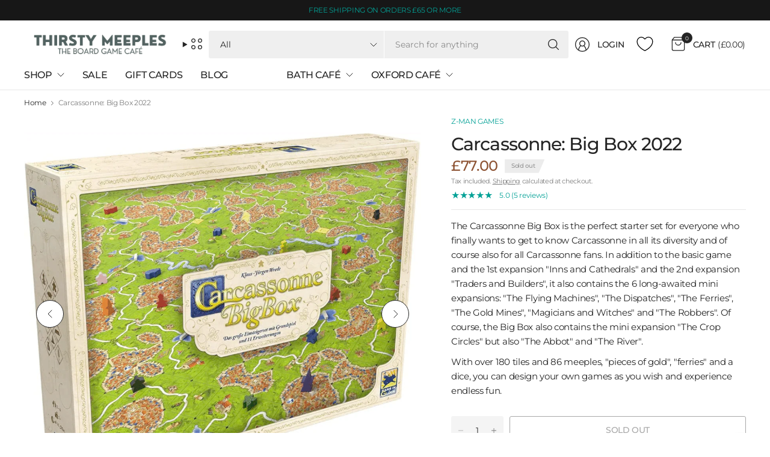

--- FILE ---
content_type: text/html; charset=utf-8
request_url: https://thirstymeeples.co.uk/products/carcassonne-big-box-6
body_size: 91265
content:















<!doctype html><html class="no-js" lang="en" dir="ltr">
<head>
	<meta charset="utf-8">
	<meta http-equiv="X-UA-Compatible" content="IE=edge,chrome=1">
	<meta name="viewport" content="width=device-width, initial-scale=1, maximum-scale=5, viewport-fit=cover">
	<meta name="theme-color" content="#ffffff">
	<link rel="canonical" href="https://thirstymeeples.co.uk/products/carcassonne-big-box-6">
	<link rel="preconnect" href="https://cdn.shopify.com" crossorigin>
	<link href="//thirstymeeples.co.uk/cdn/shop/t/72/assets/app.css?v=65563557496488587211763739148" as="style" rel="preload">
<link href="//thirstymeeples.co.uk/cdn/shop/t/72/assets/product.css?v=29265711833878854181763739149" as="style" rel="preload">
<link rel="preload" as="image" href="//thirstymeeples.co.uk/cdn/shop/products/CarcassonneBigBox2022.png?v=1652114679&width=375" imagesrcset="//thirstymeeples.co.uk/cdn/shop/products/CarcassonneBigBox2022.png?v=1652114679&width=375 375w,//thirstymeeples.co.uk/cdn/shop/products/CarcassonneBigBox2022.png?v=1652114679&width=690 690w,//thirstymeeples.co.uk/cdn/shop/products/CarcassonneBigBox2022.png?v=1652114679&width=1380 1380w" imagesizes="auto">

<link href="//thirstymeeples.co.uk/cdn/shop/t/72/assets/vendor.js?v=41477546860483910021763739150" as="script" rel="preload">
<link href="//thirstymeeples.co.uk/cdn/shop/t/72/assets/app.js?v=42222119013632461731763739148" as="script" rel="preload">
<link href="//thirstymeeples.co.uk/cdn/shop/t/72/assets/slideshow-vendor.js?v=73088757285059381971763739150" as="script" rel="preload">
<link href="//thirstymeeples.co.uk/cdn/shop/t/72/assets/product.js?v=20601914627773463321763739149" as="script" rel="preload">


<script>
window.lazySizesConfig = window.lazySizesConfig || {};
window.lazySizesConfig.expand = 250;
window.lazySizesConfig.loadMode = 1;
window.lazySizesConfig.loadHidden = false;
</script>


	<link rel="icon" type="image/png" href="//thirstymeeples.co.uk/cdn/shop/files/ThirstyMeeples-Logo-2015-Orange_Small_441ba482-2047-4394-9769-926637bce268.png?crop=center&height=32&v=1746437694&width=32">

	<title>
	Carcassonne: Big Box 2022 &ndash; Thirsty Meeples
	</title>

	
	<meta name="description" content="The Carcassonne Big Box is the perfect starter set for everyone who finally wants to get to know Carcassonne in all its diversity and of course also for all Carcassonne fans. In addition to the basic game and the 1st expansion &quot;Inns and Cathedrals&quot; and the 2nd expansion &quot;Traders and Builders&quot;, it also contains the 6 lo">
	
<link rel="preconnect" href="https://fonts.shopifycdn.com" crossorigin>

<meta property="og:site_name" content="Thirsty Meeples">
<meta property="og:url" content="https://thirstymeeples.co.uk/products/carcassonne-big-box-6">
<meta property="og:title" content="Carcassonne: Big Box 2022">
<meta property="og:type" content="product">
<meta property="og:description" content="The Carcassonne Big Box is the perfect starter set for everyone who finally wants to get to know Carcassonne in all its diversity and of course also for all Carcassonne fans. In addition to the basic game and the 1st expansion &quot;Inns and Cathedrals&quot; and the 2nd expansion &quot;Traders and Builders&quot;, it also contains the 6 lo"><meta property="og:image" content="http://thirstymeeples.co.uk/cdn/shop/products/CarcassonneBigBox2022.png?v=1652114679">
  <meta property="og:image:secure_url" content="https://thirstymeeples.co.uk/cdn/shop/products/CarcassonneBigBox2022.png?v=1652114679">
  <meta property="og:image:width" content="1000">
  <meta property="og:image:height" content="1000"><meta property="og:price:amount" content="77.00">
  <meta property="og:price:currency" content="GBP"><meta name="twitter:card" content="summary_large_image">
<meta name="twitter:title" content="Carcassonne: Big Box 2022">
<meta name="twitter:description" content="The Carcassonne Big Box is the perfect starter set for everyone who finally wants to get to know Carcassonne in all its diversity and of course also for all Carcassonne fans. In addition to the basic game and the 1st expansion &quot;Inns and Cathedrals&quot; and the 2nd expansion &quot;Traders and Builders&quot;, it also contains the 6 lo">


	<link href="//thirstymeeples.co.uk/cdn/shop/t/72/assets/app.css?v=65563557496488587211763739148" rel="stylesheet" type="text/css" media="all" />

	

	<style data-shopify>
	@font-face {
  font-family: Montserrat;
  font-weight: 400;
  font-style: normal;
  font-display: swap;
  src: url("//thirstymeeples.co.uk/cdn/fonts/montserrat/montserrat_n4.81949fa0ac9fd2021e16436151e8eaa539321637.woff2") format("woff2"),
       url("//thirstymeeples.co.uk/cdn/fonts/montserrat/montserrat_n4.a6c632ca7b62da89c3594789ba828388aac693fe.woff") format("woff");
}

@font-face {
  font-family: Montserrat;
  font-weight: 500;
  font-style: normal;
  font-display: swap;
  src: url("//thirstymeeples.co.uk/cdn/fonts/montserrat/montserrat_n5.07ef3781d9c78c8b93c98419da7ad4fbeebb6635.woff2") format("woff2"),
       url("//thirstymeeples.co.uk/cdn/fonts/montserrat/montserrat_n5.adf9b4bd8b0e4f55a0b203cdd84512667e0d5e4d.woff") format("woff");
}

@font-face {
  font-family: Montserrat;
  font-weight: 600;
  font-style: normal;
  font-display: swap;
  src: url("//thirstymeeples.co.uk/cdn/fonts/montserrat/montserrat_n6.1326b3e84230700ef15b3a29fb520639977513e0.woff2") format("woff2"),
       url("//thirstymeeples.co.uk/cdn/fonts/montserrat/montserrat_n6.652f051080eb14192330daceed8cd53dfdc5ead9.woff") format("woff");
}

@font-face {
  font-family: Montserrat;
  font-weight: 400;
  font-style: italic;
  font-display: swap;
  src: url("//thirstymeeples.co.uk/cdn/fonts/montserrat/montserrat_i4.5a4ea298b4789e064f62a29aafc18d41f09ae59b.woff2") format("woff2"),
       url("//thirstymeeples.co.uk/cdn/fonts/montserrat/montserrat_i4.072b5869c5e0ed5b9d2021e4c2af132e16681ad2.woff") format("woff");
}

@font-face {
  font-family: Montserrat;
  font-weight: 600;
  font-style: italic;
  font-display: swap;
  src: url("//thirstymeeples.co.uk/cdn/fonts/montserrat/montserrat_i6.e90155dd2f004112a61c0322d66d1f59dadfa84b.woff2") format("woff2"),
       url("//thirstymeeples.co.uk/cdn/fonts/montserrat/montserrat_i6.41470518d8e9d7f1bcdd29a447c2397e5393943f.woff") format("woff");
}

@font-face {
  font-family: Montserrat;
  font-weight: 700;
  font-style: normal;
  font-display: swap;
  src: url("//thirstymeeples.co.uk/cdn/fonts/montserrat/montserrat_n7.3c434e22befd5c18a6b4afadb1e3d77c128c7939.woff2") format("woff2"),
       url("//thirstymeeples.co.uk/cdn/fonts/montserrat/montserrat_n7.5d9fa6e2cae713c8fb539a9876489d86207fe957.woff") format("woff");
}


	h1,h2,h3,h4,h5,h6,
	.h1,.h2,.h3,.h4,.h5,.h6,
	.logolink.text-logo,
	.heading-font,
	.h1-large,
	.customer-addresses .my-address .address-index {
		font-style: normal;
		font-weight: 700;
		font-family: Montserrat, sans-serif;
	}
	body,
	.body-font,
	.thb-product-detail .product-title {
		font-style: normal;
		font-weight: 400;
		font-family: Montserrat, sans-serif;
	}
	:root {
		--mobile-swipe-width: 75vw;
		--grid-width: 1350px;
		--grid-width-row: 1430px;
		--font-body-scale: 1.0;
		--font-body-line-height-scale: 1.0;
		--font-body-letter-spacing: -0.02em;
		--font-body-medium-weight: 500;
    --font-body-bold-weight: 600;
		--font-announcement-scale: 1.0;
		--font-heading-scale: 1.0;
		--font-heading-line-height-scale: 1.0;
		--font-heading-letter-spacing: -0.03em;
		--font-navigation-scale: 1.0;
		--font-product-title-scale: 1.0;
		--font-product-title-line-height-scale: 1.0;
		--button-letter-spacing: -0.03em;
		--button-font-scale: 1.0;

		--button-border-radius: 3px;
		--textarea-border-radius: 3px;
		--general-border-radius: 3px;

		--bg-body: #ffffff;
		--bg-body-rgb: 255,255,255;
		--bg-body-darken: #f7f7f7;
		--payment-terms-background-color: #ffffff;
		--color-body: #252525;
		--color-body-rgb: 37,37,37;
		--color-border: rgba(var(--color-body-rgb),0.1);
		--color-heading: #171717;
		--color-heading-rgb: 23,23,23;
		--color-accent: #03a196;
		--color-accent-rgb: 3,161,150;
		--color-overlay: #616161;
		--color-overlay-rgb: 97,97,97;
		--solid-button-background: #03a196;
		--solid-button-background-hover: #027e75;

		--section-spacing-mobile: 15px;
		--section-spacing-desktop: 25px;

		--color-announcement-bar-text: #03a196;
		--color-announcement-bar-bg: #171717;

		--color-header-bg: #ffffff;
		--color-header-bg-rgb: 255,255,255;
		--color-header-text: #252525;
		--color-header-text-rgb: 37,37,37;
		--color-header-border: rgba(var(--color-header-text-rgb), 0.1);

		--color-price: #8D5333;
		--color-price-discounted: #6D6D6D;

		--shopify-accelerated-checkout-button-block-size: 46px;
		--shopify-accelerated-checkout-inline-alignment: center;
		--shopify-accelerated-checkout-skeleton-animation-duration: 0.25s;
		--shopify-accelerated-checkout-button-border-radius: 3px;--color-star: #03a196;--color-inventory-instock: #279A4B;--color-inventory-lowstock: #FB9E5B;--color-badge-sold-out: #ececec;
			--color-badge-sold-out-text: #939393;--color-badge-sale: #edc4c4;
			--color-badge-sale-text: #C33C3C;--color-badge-preorder: #f0f2ff;
			--color-badge-preorder-text: #3D5CFF;--color-footer-text: #03a196;
		--color-footer-text-rgb: 3,161,150;
		--color-footer-bg: #171717;
	}.badge.new-release{
				--color-badge: #f0f2ff;
				--color-badge-text: #3D5CFF;
			}
		
.badge.new{
				--color-badge: #f0f2ff;
				--color-badge-text: #3D5CFF;
			}
		

.badge.damaged-item{
				--color-badge: #f5b1b1;
				--color-badge-text: #D71C1C;
			}
		
</style>


	<script>
		window.theme = window.theme || {};
		theme = {
			settings: {
				money_with_currency_format:"£{{amount}}",
				cart_drawer:true,
				product_id: 481431093286,
			},
			routes: {
				root_url: '/',
				cart_url: '/cart',
				cart_add_url: '/cart/add',
				search_url: '/search',
				cart_change_url: '/cart/change',
				cart_update_url: '/cart/update',
				predictive_search_url: '/search/suggest',
			},
			variantStrings: {
        addToCart: `Add to cart`,
        soldOut: `Sold out`,
        unavailable: `Unavailable`,
        preOrder: `Pre-order`,
      },
			strings: {
				requiresTerms: `You must agree with the terms and conditions of sales to check out`,
				showMore: `Show more`,
				showLess: `Show less`,
				showFilters: `Show filters`,
				hideFilters: `Hide filters`,
				shippingEstimatorNoResults: `Sorry, we do not ship to your address.`,
				shippingEstimatorOneResult: `There is one shipping rate for your address:`,
				shippingEstimatorMultipleResults: `There are several shipping rates for your address:`,
				shippingEstimatorError: `One or more error occurred while retrieving shipping rates:`
			}
		};
	</script>
	
  <script>window.performance && window.performance.mark && window.performance.mark('shopify.content_for_header.start');</script><meta name="google-site-verification" content="MgNrLV2dYN1qqKvLnwsXFX7PlPcmd7_HJdUvegy5OFU">
<meta id="shopify-digital-wallet" name="shopify-digital-wallet" content="/20034581/digital_wallets/dialog">
<meta name="shopify-checkout-api-token" content="fba0ee3f7c89f681471092be54a1d4fb">
<meta id="in-context-paypal-metadata" data-shop-id="20034581" data-venmo-supported="false" data-environment="production" data-locale="en_US" data-paypal-v4="true" data-currency="GBP">
<link rel="alternate" type="application/json+oembed" href="https://thirstymeeples.co.uk/products/carcassonne-big-box-6.oembed">
<script async="async" src="/checkouts/internal/preloads.js?locale=en-GB"></script>
<link rel="preconnect" href="https://shop.app" crossorigin="anonymous">
<script async="async" src="https://shop.app/checkouts/internal/preloads.js?locale=en-GB&shop_id=20034581" crossorigin="anonymous"></script>
<script id="apple-pay-shop-capabilities" type="application/json">{"shopId":20034581,"countryCode":"GB","currencyCode":"GBP","merchantCapabilities":["supports3DS"],"merchantId":"gid:\/\/shopify\/Shop\/20034581","merchantName":"Thirsty Meeples","requiredBillingContactFields":["postalAddress","email"],"requiredShippingContactFields":["postalAddress","email"],"shippingType":"shipping","supportedNetworks":["visa","maestro","masterCard","discover","elo"],"total":{"type":"pending","label":"Thirsty Meeples","amount":"1.00"},"shopifyPaymentsEnabled":true,"supportsSubscriptions":true}</script>
<script id="shopify-features" type="application/json">{"accessToken":"fba0ee3f7c89f681471092be54a1d4fb","betas":["rich-media-storefront-analytics"],"domain":"thirstymeeples.co.uk","predictiveSearch":true,"shopId":20034581,"locale":"en"}</script>
<script>var Shopify = Shopify || {};
Shopify.shop = "thirsty-meeples.myshopify.com";
Shopify.locale = "en";
Shopify.currency = {"active":"GBP","rate":"1.0"};
Shopify.country = "GB";
Shopify.theme = {"name":"Pinnacle v7","id":177749557624,"schema_name":"Pinnacle","schema_version":"7.0.0","theme_store_id":2852,"role":"main"};
Shopify.theme.handle = "null";
Shopify.theme.style = {"id":null,"handle":null};
Shopify.cdnHost = "thirstymeeples.co.uk/cdn";
Shopify.routes = Shopify.routes || {};
Shopify.routes.root = "/";</script>
<script type="module">!function(o){(o.Shopify=o.Shopify||{}).modules=!0}(window);</script>
<script>!function(o){function n(){var o=[];function n(){o.push(Array.prototype.slice.apply(arguments))}return n.q=o,n}var t=o.Shopify=o.Shopify||{};t.loadFeatures=n(),t.autoloadFeatures=n()}(window);</script>
<script>
  window.ShopifyPay = window.ShopifyPay || {};
  window.ShopifyPay.apiHost = "shop.app\/pay";
  window.ShopifyPay.redirectState = null;
</script>
<script id="shop-js-analytics" type="application/json">{"pageType":"product"}</script>
<script defer="defer" async type="module" src="//thirstymeeples.co.uk/cdn/shopifycloud/shop-js/modules/v2/client.init-shop-cart-sync_WVOgQShq.en.esm.js"></script>
<script defer="defer" async type="module" src="//thirstymeeples.co.uk/cdn/shopifycloud/shop-js/modules/v2/chunk.common_C_13GLB1.esm.js"></script>
<script defer="defer" async type="module" src="//thirstymeeples.co.uk/cdn/shopifycloud/shop-js/modules/v2/chunk.modal_CLfMGd0m.esm.js"></script>
<script type="module">
  await import("//thirstymeeples.co.uk/cdn/shopifycloud/shop-js/modules/v2/client.init-shop-cart-sync_WVOgQShq.en.esm.js");
await import("//thirstymeeples.co.uk/cdn/shopifycloud/shop-js/modules/v2/chunk.common_C_13GLB1.esm.js");
await import("//thirstymeeples.co.uk/cdn/shopifycloud/shop-js/modules/v2/chunk.modal_CLfMGd0m.esm.js");

  window.Shopify.SignInWithShop?.initShopCartSync?.({"fedCMEnabled":true,"windoidEnabled":true});

</script>
<script>
  window.Shopify = window.Shopify || {};
  if (!window.Shopify.featureAssets) window.Shopify.featureAssets = {};
  window.Shopify.featureAssets['shop-js'] = {"shop-cart-sync":["modules/v2/client.shop-cart-sync_DuR37GeY.en.esm.js","modules/v2/chunk.common_C_13GLB1.esm.js","modules/v2/chunk.modal_CLfMGd0m.esm.js"],"init-fed-cm":["modules/v2/client.init-fed-cm_BucUoe6W.en.esm.js","modules/v2/chunk.common_C_13GLB1.esm.js","modules/v2/chunk.modal_CLfMGd0m.esm.js"],"shop-toast-manager":["modules/v2/client.shop-toast-manager_B0JfrpKj.en.esm.js","modules/v2/chunk.common_C_13GLB1.esm.js","modules/v2/chunk.modal_CLfMGd0m.esm.js"],"init-shop-cart-sync":["modules/v2/client.init-shop-cart-sync_WVOgQShq.en.esm.js","modules/v2/chunk.common_C_13GLB1.esm.js","modules/v2/chunk.modal_CLfMGd0m.esm.js"],"shop-button":["modules/v2/client.shop-button_B_U3bv27.en.esm.js","modules/v2/chunk.common_C_13GLB1.esm.js","modules/v2/chunk.modal_CLfMGd0m.esm.js"],"init-windoid":["modules/v2/client.init-windoid_DuP9q_di.en.esm.js","modules/v2/chunk.common_C_13GLB1.esm.js","modules/v2/chunk.modal_CLfMGd0m.esm.js"],"shop-cash-offers":["modules/v2/client.shop-cash-offers_BmULhtno.en.esm.js","modules/v2/chunk.common_C_13GLB1.esm.js","modules/v2/chunk.modal_CLfMGd0m.esm.js"],"pay-button":["modules/v2/client.pay-button_CrPSEbOK.en.esm.js","modules/v2/chunk.common_C_13GLB1.esm.js","modules/v2/chunk.modal_CLfMGd0m.esm.js"],"init-customer-accounts":["modules/v2/client.init-customer-accounts_jNk9cPYQ.en.esm.js","modules/v2/client.shop-login-button_DJ5ldayH.en.esm.js","modules/v2/chunk.common_C_13GLB1.esm.js","modules/v2/chunk.modal_CLfMGd0m.esm.js"],"avatar":["modules/v2/client.avatar_BTnouDA3.en.esm.js"],"checkout-modal":["modules/v2/client.checkout-modal_pBPyh9w8.en.esm.js","modules/v2/chunk.common_C_13GLB1.esm.js","modules/v2/chunk.modal_CLfMGd0m.esm.js"],"init-shop-for-new-customer-accounts":["modules/v2/client.init-shop-for-new-customer-accounts_BUoCy7a5.en.esm.js","modules/v2/client.shop-login-button_DJ5ldayH.en.esm.js","modules/v2/chunk.common_C_13GLB1.esm.js","modules/v2/chunk.modal_CLfMGd0m.esm.js"],"init-customer-accounts-sign-up":["modules/v2/client.init-customer-accounts-sign-up_CnczCz9H.en.esm.js","modules/v2/client.shop-login-button_DJ5ldayH.en.esm.js","modules/v2/chunk.common_C_13GLB1.esm.js","modules/v2/chunk.modal_CLfMGd0m.esm.js"],"init-shop-email-lookup-coordinator":["modules/v2/client.init-shop-email-lookup-coordinator_CzjY5t9o.en.esm.js","modules/v2/chunk.common_C_13GLB1.esm.js","modules/v2/chunk.modal_CLfMGd0m.esm.js"],"shop-follow-button":["modules/v2/client.shop-follow-button_CsYC63q7.en.esm.js","modules/v2/chunk.common_C_13GLB1.esm.js","modules/v2/chunk.modal_CLfMGd0m.esm.js"],"shop-login-button":["modules/v2/client.shop-login-button_DJ5ldayH.en.esm.js","modules/v2/chunk.common_C_13GLB1.esm.js","modules/v2/chunk.modal_CLfMGd0m.esm.js"],"shop-login":["modules/v2/client.shop-login_B9ccPdmx.en.esm.js","modules/v2/chunk.common_C_13GLB1.esm.js","modules/v2/chunk.modal_CLfMGd0m.esm.js"],"lead-capture":["modules/v2/client.lead-capture_D0K_KgYb.en.esm.js","modules/v2/chunk.common_C_13GLB1.esm.js","modules/v2/chunk.modal_CLfMGd0m.esm.js"],"payment-terms":["modules/v2/client.payment-terms_BWmiNN46.en.esm.js","modules/v2/chunk.common_C_13GLB1.esm.js","modules/v2/chunk.modal_CLfMGd0m.esm.js"]};
</script>
<script>(function() {
  var isLoaded = false;
  function asyncLoad() {
    if (isLoaded) return;
    isLoaded = true;
    var urls = ["https:\/\/js.smile.io\/v1\/smile-shopify.js?shop=thirsty-meeples.myshopify.com","https:\/\/www.paypal.com\/tagmanager\/pptm.js?id=46735cf6-617e-490d-a309-0d115915c876\u0026shop=thirsty-meeples.myshopify.com","https:\/\/na.shgcdn3.com\/pixel-collector.js?shop=thirsty-meeples.myshopify.com"];
    for (var i = 0; i < urls.length; i++) {
      var s = document.createElement('script');
      s.type = 'text/javascript';
      s.async = true;
      s.src = urls[i];
      var x = document.getElementsByTagName('script')[0];
      x.parentNode.insertBefore(s, x);
    }
  };
  if(window.attachEvent) {
    window.attachEvent('onload', asyncLoad);
  } else {
    window.addEventListener('load', asyncLoad, false);
  }
})();</script>
<script id="__st">var __st={"a":20034581,"offset":0,"reqid":"4cddadb7-552c-438f-91f8-d07d673dc285-1769546825","pageurl":"thirstymeeples.co.uk\/products\/carcassonne-big-box-6","u":"ff1756338f09","p":"product","rtyp":"product","rid":481431093286};</script>
<script>window.ShopifyPaypalV4VisibilityTracking = true;</script>
<script id="captcha-bootstrap">!function(){'use strict';const t='contact',e='account',n='new_comment',o=[[t,t],['blogs',n],['comments',n],[t,'customer']],c=[[e,'customer_login'],[e,'guest_login'],[e,'recover_customer_password'],[e,'create_customer']],r=t=>t.map((([t,e])=>`form[action*='/${t}']:not([data-nocaptcha='true']) input[name='form_type'][value='${e}']`)).join(','),a=t=>()=>t?[...document.querySelectorAll(t)].map((t=>t.form)):[];function s(){const t=[...o],e=r(t);return a(e)}const i='password',u='form_key',d=['recaptcha-v3-token','g-recaptcha-response','h-captcha-response',i],f=()=>{try{return window.sessionStorage}catch{return}},m='__shopify_v',_=t=>t.elements[u];function p(t,e,n=!1){try{const o=window.sessionStorage,c=JSON.parse(o.getItem(e)),{data:r}=function(t){const{data:e,action:n}=t;return t[m]||n?{data:e,action:n}:{data:t,action:n}}(c);for(const[e,n]of Object.entries(r))t.elements[e]&&(t.elements[e].value=n);n&&o.removeItem(e)}catch(o){console.error('form repopulation failed',{error:o})}}const l='form_type',E='cptcha';function T(t){t.dataset[E]=!0}const w=window,h=w.document,L='Shopify',v='ce_forms',y='captcha';let A=!1;((t,e)=>{const n=(g='f06e6c50-85a8-45c8-87d0-21a2b65856fe',I='https://cdn.shopify.com/shopifycloud/storefront-forms-hcaptcha/ce_storefront_forms_captcha_hcaptcha.v1.5.2.iife.js',D={infoText:'Protected by hCaptcha',privacyText:'Privacy',termsText:'Terms'},(t,e,n)=>{const o=w[L][v],c=o.bindForm;if(c)return c(t,g,e,D).then(n);var r;o.q.push([[t,g,e,D],n]),r=I,A||(h.body.append(Object.assign(h.createElement('script'),{id:'captcha-provider',async:!0,src:r})),A=!0)});var g,I,D;w[L]=w[L]||{},w[L][v]=w[L][v]||{},w[L][v].q=[],w[L][y]=w[L][y]||{},w[L][y].protect=function(t,e){n(t,void 0,e),T(t)},Object.freeze(w[L][y]),function(t,e,n,w,h,L){const[v,y,A,g]=function(t,e,n){const i=e?o:[],u=t?c:[],d=[...i,...u],f=r(d),m=r(i),_=r(d.filter((([t,e])=>n.includes(e))));return[a(f),a(m),a(_),s()]}(w,h,L),I=t=>{const e=t.target;return e instanceof HTMLFormElement?e:e&&e.form},D=t=>v().includes(t);t.addEventListener('submit',(t=>{const e=I(t);if(!e)return;const n=D(e)&&!e.dataset.hcaptchaBound&&!e.dataset.recaptchaBound,o=_(e),c=g().includes(e)&&(!o||!o.value);(n||c)&&t.preventDefault(),c&&!n&&(function(t){try{if(!f())return;!function(t){const e=f();if(!e)return;const n=_(t);if(!n)return;const o=n.value;o&&e.removeItem(o)}(t);const e=Array.from(Array(32),(()=>Math.random().toString(36)[2])).join('');!function(t,e){_(t)||t.append(Object.assign(document.createElement('input'),{type:'hidden',name:u})),t.elements[u].value=e}(t,e),function(t,e){const n=f();if(!n)return;const o=[...t.querySelectorAll(`input[type='${i}']`)].map((({name:t})=>t)),c=[...d,...o],r={};for(const[a,s]of new FormData(t).entries())c.includes(a)||(r[a]=s);n.setItem(e,JSON.stringify({[m]:1,action:t.action,data:r}))}(t,e)}catch(e){console.error('failed to persist form',e)}}(e),e.submit())}));const S=(t,e)=>{t&&!t.dataset[E]&&(n(t,e.some((e=>e===t))),T(t))};for(const o of['focusin','change'])t.addEventListener(o,(t=>{const e=I(t);D(e)&&S(e,y())}));const B=e.get('form_key'),M=e.get(l),P=B&&M;t.addEventListener('DOMContentLoaded',(()=>{const t=y();if(P)for(const e of t)e.elements[l].value===M&&p(e,B);[...new Set([...A(),...v().filter((t=>'true'===t.dataset.shopifyCaptcha))])].forEach((e=>S(e,t)))}))}(h,new URLSearchParams(w.location.search),n,t,e,['guest_login'])})(!1,!0)}();</script>
<script integrity="sha256-4kQ18oKyAcykRKYeNunJcIwy7WH5gtpwJnB7kiuLZ1E=" data-source-attribution="shopify.loadfeatures" defer="defer" src="//thirstymeeples.co.uk/cdn/shopifycloud/storefront/assets/storefront/load_feature-a0a9edcb.js" crossorigin="anonymous"></script>
<script crossorigin="anonymous" defer="defer" src="//thirstymeeples.co.uk/cdn/shopifycloud/storefront/assets/shopify_pay/storefront-65b4c6d7.js?v=20250812"></script>
<script data-source-attribution="shopify.dynamic_checkout.dynamic.init">var Shopify=Shopify||{};Shopify.PaymentButton=Shopify.PaymentButton||{isStorefrontPortableWallets:!0,init:function(){window.Shopify.PaymentButton.init=function(){};var t=document.createElement("script");t.src="https://thirstymeeples.co.uk/cdn/shopifycloud/portable-wallets/latest/portable-wallets.en.js",t.type="module",document.head.appendChild(t)}};
</script>
<script data-source-attribution="shopify.dynamic_checkout.buyer_consent">
  function portableWalletsHideBuyerConsent(e){var t=document.getElementById("shopify-buyer-consent"),n=document.getElementById("shopify-subscription-policy-button");t&&n&&(t.classList.add("hidden"),t.setAttribute("aria-hidden","true"),n.removeEventListener("click",e))}function portableWalletsShowBuyerConsent(e){var t=document.getElementById("shopify-buyer-consent"),n=document.getElementById("shopify-subscription-policy-button");t&&n&&(t.classList.remove("hidden"),t.removeAttribute("aria-hidden"),n.addEventListener("click",e))}window.Shopify?.PaymentButton&&(window.Shopify.PaymentButton.hideBuyerConsent=portableWalletsHideBuyerConsent,window.Shopify.PaymentButton.showBuyerConsent=portableWalletsShowBuyerConsent);
</script>
<script>
  function portableWalletsCleanup(e){e&&e.src&&console.error("Failed to load portable wallets script "+e.src);var t=document.querySelectorAll("shopify-accelerated-checkout .shopify-payment-button__skeleton, shopify-accelerated-checkout-cart .wallet-cart-button__skeleton"),e=document.getElementById("shopify-buyer-consent");for(let e=0;e<t.length;e++)t[e].remove();e&&e.remove()}function portableWalletsNotLoadedAsModule(e){e instanceof ErrorEvent&&"string"==typeof e.message&&e.message.includes("import.meta")&&"string"==typeof e.filename&&e.filename.includes("portable-wallets")&&(window.removeEventListener("error",portableWalletsNotLoadedAsModule),window.Shopify.PaymentButton.failedToLoad=e,"loading"===document.readyState?document.addEventListener("DOMContentLoaded",window.Shopify.PaymentButton.init):window.Shopify.PaymentButton.init())}window.addEventListener("error",portableWalletsNotLoadedAsModule);
</script>

<script type="module" src="https://thirstymeeples.co.uk/cdn/shopifycloud/portable-wallets/latest/portable-wallets.en.js" onError="portableWalletsCleanup(this)" crossorigin="anonymous"></script>
<script nomodule>
  document.addEventListener("DOMContentLoaded", portableWalletsCleanup);
</script>

<link id="shopify-accelerated-checkout-styles" rel="stylesheet" media="screen" href="https://thirstymeeples.co.uk/cdn/shopifycloud/portable-wallets/latest/accelerated-checkout-backwards-compat.css" crossorigin="anonymous">
<style id="shopify-accelerated-checkout-cart">
        #shopify-buyer-consent {
  margin-top: 1em;
  display: inline-block;
  width: 100%;
}

#shopify-buyer-consent.hidden {
  display: none;
}

#shopify-subscription-policy-button {
  background: none;
  border: none;
  padding: 0;
  text-decoration: underline;
  font-size: inherit;
  cursor: pointer;
}

#shopify-subscription-policy-button::before {
  box-shadow: none;
}

      </style>

<script>window.performance && window.performance.mark && window.performance.mark('shopify.content_for_header.end');</script>
  





  <script type="text/javascript">
    
      window.__shgMoneyFormat = window.__shgMoneyFormat || {"GBP":{"currency":"GBP","currency_symbol":"£","currency_symbol_location":"left","decimal_places":2,"decimal_separator":".","thousands_separator":","}};
    
    window.__shgCurrentCurrencyCode = window.__shgCurrentCurrencyCode || {
      currency: "GBP",
      currency_symbol: "£",
      decimal_separator: ".",
      thousands_separator: ",",
      decimal_places: 2,
      currency_symbol_location: "left"
    };
  </script>


 <!-- Header hook for plugins -->

	<script>document.documentElement.className = document.documentElement.className.replace('no-js', 'js');</script>
	

  

<script type="text/javascript">
  
    window.SHG_CUSTOMER = null;
  
</script>







<!-- BEGIN app block: shopify://apps/judge-me-reviews/blocks/judgeme_core/61ccd3b1-a9f2-4160-9fe9-4fec8413e5d8 --><!-- Start of Judge.me Core -->






<link rel="dns-prefetch" href="https://cdnwidget.judge.me">
<link rel="dns-prefetch" href="https://cdn.judge.me">
<link rel="dns-prefetch" href="https://cdn1.judge.me">
<link rel="dns-prefetch" href="https://api.judge.me">

<script data-cfasync='false' class='jdgm-settings-script'>window.jdgmSettings={"pagination":5,"disable_web_reviews":true,"badge_no_review_text":"No reviews","badge_n_reviews_text":"{{ n }} review/reviews","hide_badge_preview_if_no_reviews":true,"badge_hide_text":false,"enforce_center_preview_badge":false,"widget_title":"Customer Reviews","widget_open_form_text":"Write a review","widget_close_form_text":"Cancel review","widget_refresh_page_text":"Refresh page","widget_summary_text":"Based on {{ number_of_reviews }} review/reviews","widget_no_review_text":"Be the first to write a review","widget_name_field_text":"Display name","widget_verified_name_field_text":"Verified Name (public)","widget_name_placeholder_text":"Display name","widget_required_field_error_text":"This field is required.","widget_email_field_text":"Email address","widget_verified_email_field_text":"Verified Email (private, can not be edited)","widget_email_placeholder_text":"Your email address","widget_email_field_error_text":"Please enter a valid email address.","widget_rating_field_text":"Rating","widget_review_title_field_text":"Review Title","widget_review_title_placeholder_text":"Give your review a title","widget_review_body_field_text":"Review content","widget_review_body_placeholder_text":"Start writing here...","widget_pictures_field_text":"Picture/Video (optional)","widget_submit_review_text":"Submit Review","widget_submit_verified_review_text":"Submit Verified Review","widget_submit_success_msg_with_auto_publish":"Thank you! Please refresh the page in a few moments to see your review. You can remove or edit your review by logging into \u003ca href='https://judge.me/login' target='_blank' rel='nofollow noopener'\u003eJudge.me\u003c/a\u003e","widget_submit_success_msg_no_auto_publish":"Thank you! Your review will be published as soon as it is approved by the shop admin. You can remove or edit your review by logging into \u003ca href='https://judge.me/login' target='_blank' rel='nofollow noopener'\u003eJudge.me\u003c/a\u003e","widget_show_default_reviews_out_of_total_text":"Showing {{ n_reviews_shown }} out of {{ n_reviews }} reviews.","widget_show_all_link_text":"Show all","widget_show_less_link_text":"Show less","widget_author_said_text":"{{ reviewer_name }} said:","widget_days_text":"{{ n }} days ago","widget_weeks_text":"{{ n }} week/weeks ago","widget_months_text":"{{ n }} month/months ago","widget_years_text":"{{ n }} year/years ago","widget_yesterday_text":"Yesterday","widget_today_text":"Today","widget_replied_text":"\u003e\u003e {{ shop_name }} replied:","widget_read_more_text":"Read more","widget_reviewer_name_as_initial":"","widget_rating_filter_color":"#fbcd0a","widget_rating_filter_see_all_text":"See all reviews","widget_sorting_most_recent_text":"Most Recent","widget_sorting_highest_rating_text":"Highest Rating","widget_sorting_lowest_rating_text":"Lowest Rating","widget_sorting_with_pictures_text":"Only Pictures","widget_sorting_most_helpful_text":"Most Helpful","widget_open_question_form_text":"Ask a question","widget_reviews_subtab_text":"Reviews","widget_questions_subtab_text":"Questions","widget_question_label_text":"Question","widget_answer_label_text":"Answer","widget_question_placeholder_text":"Write your question here","widget_submit_question_text":"Submit Question","widget_question_submit_success_text":"Thank you for your question! We will notify you once it gets answered.","verified_badge_text":"Verified","verified_badge_bg_color":"","verified_badge_text_color":"","verified_badge_placement":"left-of-reviewer-name","widget_review_max_height":"","widget_hide_border":false,"widget_social_share":false,"widget_thumb":false,"widget_review_location_show":false,"widget_location_format":"full_country_name","all_reviews_include_out_of_store_products":true,"all_reviews_out_of_store_text":"(out of store)","all_reviews_pagination":100,"all_reviews_product_name_prefix_text":"about","enable_review_pictures":true,"enable_question_anwser":true,"widget_theme":"carousel","review_date_format":"dd/mm/yyyy","default_sort_method":"most-recent","widget_product_reviews_subtab_text":"Product Reviews","widget_shop_reviews_subtab_text":"Shop Reviews","widget_other_products_reviews_text":"Reviews for other products","widget_store_reviews_subtab_text":"Store reviews","widget_no_store_reviews_text":"This store hasn't received any reviews yet","widget_web_restriction_product_reviews_text":"This product hasn't received any reviews yet","widget_no_items_text":"No items found","widget_show_more_text":"Show more","widget_write_a_store_review_text":"Write a Store Review","widget_other_languages_heading":"Reviews in Other Languages","widget_translate_review_text":"Translate review to {{ language }}","widget_translating_review_text":"Translating...","widget_show_original_translation_text":"Show original ({{ language }})","widget_translate_review_failed_text":"Review couldn't be translated.","widget_translate_review_retry_text":"Retry","widget_translate_review_try_again_later_text":"Try again later","show_product_url_for_grouped_product":false,"widget_sorting_pictures_first_text":"Pictures First","show_pictures_on_all_rev_page_mobile":false,"show_pictures_on_all_rev_page_desktop":false,"floating_tab_hide_mobile_install_preference":false,"floating_tab_button_name":"★ Reviews","floating_tab_title":"Let customers speak for us","floating_tab_button_color":"","floating_tab_button_background_color":"","floating_tab_url":"","floating_tab_url_enabled":false,"floating_tab_tab_style":"text","all_reviews_text_badge_text":"Customers rate us {{ shop.metafields.judgeme.all_reviews_rating | round: 1 }}/5 based on {{ shop.metafields.judgeme.all_reviews_count }} reviews.","all_reviews_text_badge_text_branded_style":"{{ shop.metafields.judgeme.all_reviews_rating | round: 1 }} out of 5 stars based on {{ shop.metafields.judgeme.all_reviews_count }} reviews","is_all_reviews_text_badge_a_link":false,"show_stars_for_all_reviews_text_badge":false,"all_reviews_text_badge_url":"","all_reviews_text_style":"branded","all_reviews_text_color_style":"judgeme_brand_color","all_reviews_text_color":"#108474","all_reviews_text_show_jm_brand":true,"featured_carousel_show_header":true,"featured_carousel_title":"Players’ Picks: Top Reviews","testimonials_carousel_title":"Customers are saying","videos_carousel_title":"Real customer stories","cards_carousel_title":"Customers are saying","featured_carousel_count_text":"from {{ n }} reviews","featured_carousel_add_link_to_all_reviews_page":true,"featured_carousel_url":"","featured_carousel_show_images":true,"featured_carousel_autoslide_interval":5,"featured_carousel_arrows_on_the_sides":true,"featured_carousel_height":250,"featured_carousel_width":100,"featured_carousel_image_size":0,"featured_carousel_image_height":250,"featured_carousel_arrow_color":"#080808","verified_count_badge_style":"branded","verified_count_badge_orientation":"horizontal","verified_count_badge_color_style":"judgeme_brand_color","verified_count_badge_color":"#108474","is_verified_count_badge_a_link":false,"verified_count_badge_url":"","verified_count_badge_show_jm_brand":true,"widget_rating_preset_default":5,"widget_first_sub_tab":"product-reviews","widget_show_histogram":true,"widget_histogram_use_custom_color":false,"widget_pagination_use_custom_color":false,"widget_star_use_custom_color":false,"widget_verified_badge_use_custom_color":false,"widget_write_review_use_custom_color":false,"picture_reminder_submit_button":"Upload Pictures","enable_review_videos":false,"mute_video_by_default":false,"widget_sorting_videos_first_text":"Videos First","widget_review_pending_text":"Pending","featured_carousel_items_for_large_screen":3,"social_share_options_order":"Facebook,Twitter","remove_microdata_snippet":false,"disable_json_ld":false,"enable_json_ld_products":false,"preview_badge_show_question_text":false,"preview_badge_no_question_text":"No questions","preview_badge_n_question_text":"{{ number_of_questions }} question/questions","qa_badge_show_icon":false,"qa_badge_position":"same-row","remove_judgeme_branding":true,"widget_add_search_bar":false,"widget_search_bar_placeholder":"Search","widget_sorting_verified_only_text":"Verified only","featured_carousel_theme":"card","featured_carousel_show_rating":true,"featured_carousel_show_title":true,"featured_carousel_show_body":true,"featured_carousel_show_date":false,"featured_carousel_show_reviewer":true,"featured_carousel_show_product":true,"featured_carousel_header_background_color":"#108474","featured_carousel_header_text_color":"#ffffff","featured_carousel_name_product_separator":"reviewed","featured_carousel_full_star_background":"#108474","featured_carousel_empty_star_background":"#dadada","featured_carousel_vertical_theme_background":"#f9fafb","featured_carousel_verified_badge_enable":false,"featured_carousel_verified_badge_color":"#108474","featured_carousel_border_style":"round","featured_carousel_review_line_length_limit":3,"featured_carousel_more_reviews_button_text":"Read more reviews","featured_carousel_view_product_button_text":"View product","all_reviews_page_load_reviews_on":"scroll","all_reviews_page_load_more_text":"Load More Reviews","disable_fb_tab_reviews":false,"enable_ajax_cdn_cache":false,"widget_advanced_speed_features":5,"widget_public_name_text":"displayed publicly like","default_reviewer_name":"John Smith","default_reviewer_name_has_non_latin":true,"widget_reviewer_anonymous":"Anonymous","medals_widget_title":"Judge.me Review Medals","medals_widget_background_color":"#f9fafb","medals_widget_position":"footer_all_pages","medals_widget_border_color":"#f9fafb","medals_widget_verified_text_position":"left","medals_widget_use_monochromatic_version":false,"medals_widget_elements_color":"#108474","show_reviewer_avatar":true,"widget_invalid_yt_video_url_error_text":"Not a YouTube video URL","widget_max_length_field_error_text":"Please enter no more than {0} characters.","widget_show_country_flag":false,"widget_show_collected_via_shop_app":true,"widget_verified_by_shop_badge_style":"light","widget_verified_by_shop_text":"Verified by Shop","widget_show_photo_gallery":false,"widget_load_with_code_splitting":true,"widget_ugc_install_preference":false,"widget_ugc_title":"Made by us, Shared by you","widget_ugc_subtitle":"Tag us to see your picture featured in our page","widget_ugc_arrows_color":"#ffffff","widget_ugc_primary_button_text":"Buy Now","widget_ugc_primary_button_background_color":"#108474","widget_ugc_primary_button_text_color":"#ffffff","widget_ugc_primary_button_border_width":"0","widget_ugc_primary_button_border_style":"none","widget_ugc_primary_button_border_color":"#108474","widget_ugc_primary_button_border_radius":"25","widget_ugc_secondary_button_text":"Load More","widget_ugc_secondary_button_background_color":"#ffffff","widget_ugc_secondary_button_text_color":"#108474","widget_ugc_secondary_button_border_width":"2","widget_ugc_secondary_button_border_style":"solid","widget_ugc_secondary_button_border_color":"#108474","widget_ugc_secondary_button_border_radius":"25","widget_ugc_reviews_button_text":"View Reviews","widget_ugc_reviews_button_background_color":"#ffffff","widget_ugc_reviews_button_text_color":"#108474","widget_ugc_reviews_button_border_width":"2","widget_ugc_reviews_button_border_style":"solid","widget_ugc_reviews_button_border_color":"#108474","widget_ugc_reviews_button_border_radius":"25","widget_ugc_reviews_button_link_to":"judgeme-reviews-page","widget_ugc_show_post_date":true,"widget_ugc_max_width":"800","widget_rating_metafield_value_type":true,"widget_primary_color":"#108474","widget_enable_secondary_color":false,"widget_secondary_color":"#edf5f5","widget_summary_average_rating_text":"{{ average_rating }} out of 5","widget_media_grid_title":"Customer photos \u0026 videos","widget_media_grid_see_more_text":"See more","widget_round_style":false,"widget_show_product_medals":false,"widget_verified_by_judgeme_text":"Verified by Judge.me","widget_show_store_medals":true,"widget_verified_by_judgeme_text_in_store_medals":"Verified by Judge.me","widget_media_field_exceed_quantity_message":"Sorry, we can only accept {{ max_media }} for one review.","widget_media_field_exceed_limit_message":"{{ file_name }} is too large, please select a {{ media_type }} less than {{ size_limit }}MB.","widget_review_submitted_text":"Review Submitted!","widget_question_submitted_text":"Question Submitted!","widget_close_form_text_question":"Cancel","widget_write_your_answer_here_text":"Write your answer here","widget_enabled_branded_link":true,"widget_show_collected_by_judgeme":false,"widget_reviewer_name_color":"","widget_write_review_text_color":"","widget_write_review_bg_color":"","widget_collected_by_judgeme_text":"collected by Judge.me","widget_pagination_type":"standard","widget_load_more_text":"Load More","widget_load_more_color":"#108474","widget_full_review_text":"Full Review","widget_read_more_reviews_text":"Read More Reviews","widget_read_questions_text":"Read Questions","widget_questions_and_answers_text":"Questions \u0026 Answers","widget_verified_by_text":"Verified by","widget_verified_text":"Verified","widget_number_of_reviews_text":"{{ number_of_reviews }} reviews","widget_back_button_text":"Back","widget_next_button_text":"Next","widget_custom_forms_filter_button":"Filters","custom_forms_style":"horizontal","widget_show_review_information":false,"how_reviews_are_collected":"How reviews are collected?","widget_show_review_keywords":false,"widget_gdpr_statement":"How we use your data: We'll only contact you about the review you left, and only if necessary. By submitting your review, you agree to Judge.me's \u003ca href='https://judge.me/terms' target='_blank' rel='nofollow noopener'\u003eterms\u003c/a\u003e, \u003ca href='https://judge.me/privacy' target='_blank' rel='nofollow noopener'\u003eprivacy\u003c/a\u003e and \u003ca href='https://judge.me/content-policy' target='_blank' rel='nofollow noopener'\u003econtent\u003c/a\u003e policies.","widget_multilingual_sorting_enabled":false,"widget_translate_review_content_enabled":false,"widget_translate_review_content_method":"manual","popup_widget_review_selection":"automatically_with_pictures","popup_widget_round_border_style":true,"popup_widget_show_title":true,"popup_widget_show_body":true,"popup_widget_show_reviewer":false,"popup_widget_show_product":true,"popup_widget_show_pictures":true,"popup_widget_use_review_picture":true,"popup_widget_show_on_home_page":true,"popup_widget_show_on_product_page":true,"popup_widget_show_on_collection_page":true,"popup_widget_show_on_cart_page":true,"popup_widget_position":"bottom_left","popup_widget_first_review_delay":5,"popup_widget_duration":5,"popup_widget_interval":5,"popup_widget_review_count":5,"popup_widget_hide_on_mobile":true,"review_snippet_widget_round_border_style":true,"review_snippet_widget_card_color":"#FFFFFF","review_snippet_widget_slider_arrows_background_color":"#FFFFFF","review_snippet_widget_slider_arrows_color":"#000000","review_snippet_widget_star_color":"#108474","show_product_variant":false,"all_reviews_product_variant_label_text":"Variant: ","widget_show_verified_branding":false,"widget_ai_summary_title":"Customers say","widget_ai_summary_disclaimer":"AI-powered review summary based on recent customer reviews","widget_show_ai_summary":false,"widget_show_ai_summary_bg":false,"widget_show_review_title_input":true,"redirect_reviewers_invited_via_email":"external_form","request_store_review_after_product_review":false,"request_review_other_products_in_order":false,"review_form_color_scheme":"default","review_form_corner_style":"square","review_form_star_color":{},"review_form_text_color":"#333333","review_form_background_color":"#ffffff","review_form_field_background_color":"#fafafa","review_form_button_color":{},"review_form_button_text_color":"#ffffff","review_form_modal_overlay_color":"#000000","review_content_screen_title_text":"How would you rate this product?","review_content_introduction_text":"We would love it if you would share a bit about your experience.","store_review_form_title_text":"How would you rate this store?","store_review_form_introduction_text":"We would love it if you would share a bit about your experience.","show_review_guidance_text":true,"one_star_review_guidance_text":"Poor","five_star_review_guidance_text":"Great","customer_information_screen_title_text":"About you","customer_information_introduction_text":"Please tell us more about you.","custom_questions_screen_title_text":"Your experience in more detail","custom_questions_introduction_text":"Here are a few questions to help us understand more about your experience.","review_submitted_screen_title_text":"Thanks for your review!","review_submitted_screen_thank_you_text":"We are processing it and it will appear on the store soon.","review_submitted_screen_email_verification_text":"Please confirm your email by clicking the link we just sent you. This helps us keep reviews authentic.","review_submitted_request_store_review_text":"Would you like to share your experience of shopping with us?","review_submitted_review_other_products_text":"Would you like to review these products?","store_review_screen_title_text":"Would you like to share your experience of shopping with us?","store_review_introduction_text":"We value your feedback and use it to improve. Please share any thoughts or suggestions you have.","reviewer_media_screen_title_picture_text":"Share a picture","reviewer_media_introduction_picture_text":"Upload a photo to support your review.","reviewer_media_screen_title_video_text":"Share a video","reviewer_media_introduction_video_text":"Upload a video to support your review.","reviewer_media_screen_title_picture_or_video_text":"Share a picture or video","reviewer_media_introduction_picture_or_video_text":"Upload a photo or video to support your review.","reviewer_media_youtube_url_text":"Paste your Youtube URL here","advanced_settings_next_step_button_text":"Next","advanced_settings_close_review_button_text":"Close","modal_write_review_flow":false,"write_review_flow_required_text":"Required","write_review_flow_privacy_message_text":"We respect your privacy.","write_review_flow_anonymous_text":"Post review as anonymous","write_review_flow_visibility_text":"This won't be visible to other customers.","write_review_flow_multiple_selection_help_text":"Select as many as you like","write_review_flow_single_selection_help_text":"Select one option","write_review_flow_required_field_error_text":"This field is required","write_review_flow_invalid_email_error_text":"Please enter a valid email address","write_review_flow_max_length_error_text":"Max. {{ max_length }} characters.","write_review_flow_media_upload_text":"\u003cb\u003eClick to upload\u003c/b\u003e or drag and drop","write_review_flow_gdpr_statement":"We'll only contact you about your review if necessary. By submitting your review, you agree to our \u003ca href='https://judge.me/terms' target='_blank' rel='nofollow noopener'\u003eterms and conditions\u003c/a\u003e and \u003ca href='https://judge.me/privacy' target='_blank' rel='nofollow noopener'\u003eprivacy policy\u003c/a\u003e.","rating_only_reviews_enabled":false,"show_negative_reviews_help_screen":false,"new_review_flow_help_screen_rating_threshold":3,"negative_review_resolution_screen_title_text":"Tell us more","negative_review_resolution_text":"Your experience matters to us. If there were issues with your purchase, we're here to help. Feel free to reach out to us, we'd love the opportunity to make things right.","negative_review_resolution_button_text":"Contact us","negative_review_resolution_proceed_with_review_text":"Leave a review","negative_review_resolution_subject":"Issue with purchase from {{ shop_name }}.{{ order_name }}","preview_badge_collection_page_install_status":false,"widget_review_custom_css":"","preview_badge_custom_css":"","preview_badge_stars_count":"5-stars","featured_carousel_custom_css":"","floating_tab_custom_css":"","all_reviews_widget_custom_css":"","medals_widget_custom_css":"","verified_badge_custom_css":"","all_reviews_text_custom_css":"","transparency_badges_collected_via_store_invite":false,"transparency_badges_from_another_provider":false,"transparency_badges_collected_from_store_visitor":false,"transparency_badges_collected_by_verified_review_provider":false,"transparency_badges_earned_reward":false,"transparency_badges_collected_via_store_invite_text":"Review collected via store invitation","transparency_badges_from_another_provider_text":"Review collected from another provider","transparency_badges_collected_from_store_visitor_text":"Review collected from a store visitor","transparency_badges_written_in_google_text":"Review written in Google","transparency_badges_written_in_etsy_text":"Review written in Etsy","transparency_badges_written_in_shop_app_text":"Review written in Shop App","transparency_badges_earned_reward_text":"Review earned a reward for future purchase","product_review_widget_per_page":10,"widget_store_review_label_text":"Review about the store","checkout_comment_extension_title_on_product_page":"Customer Comments","checkout_comment_extension_num_latest_comment_show":5,"checkout_comment_extension_format":"name_and_timestamp","checkout_comment_customer_name":"last_initial","checkout_comment_comment_notification":true,"preview_badge_collection_page_install_preference":false,"preview_badge_home_page_install_preference":false,"preview_badge_product_page_install_preference":false,"review_widget_install_preference":"","review_carousel_install_preference":false,"floating_reviews_tab_install_preference":"none","verified_reviews_count_badge_install_preference":false,"all_reviews_text_install_preference":false,"review_widget_best_location":false,"judgeme_medals_install_preference":false,"review_widget_revamp_enabled":false,"review_widget_qna_enabled":false,"review_widget_header_theme":"minimal","review_widget_widget_title_enabled":true,"review_widget_header_text_size":"medium","review_widget_header_text_weight":"regular","review_widget_average_rating_style":"compact","review_widget_bar_chart_enabled":true,"review_widget_bar_chart_type":"numbers","review_widget_bar_chart_style":"standard","review_widget_expanded_media_gallery_enabled":false,"review_widget_reviews_section_theme":"standard","review_widget_image_style":"thumbnails","review_widget_review_image_ratio":"square","review_widget_stars_size":"medium","review_widget_verified_badge":"standard_text","review_widget_review_title_text_size":"medium","review_widget_review_text_size":"medium","review_widget_review_text_length":"medium","review_widget_number_of_columns_desktop":3,"review_widget_carousel_transition_speed":5,"review_widget_custom_questions_answers_display":"always","review_widget_button_text_color":"#FFFFFF","review_widget_text_color":"#000000","review_widget_lighter_text_color":"#7B7B7B","review_widget_corner_styling":"soft","review_widget_review_word_singular":"review","review_widget_review_word_plural":"reviews","review_widget_voting_label":"Helpful?","review_widget_shop_reply_label":"Reply from {{ shop_name }}:","review_widget_filters_title":"Filters","qna_widget_question_word_singular":"Question","qna_widget_question_word_plural":"Questions","qna_widget_answer_reply_label":"Answer from {{ answerer_name }}:","qna_content_screen_title_text":"Ask a question about this product","qna_widget_question_required_field_error_text":"Please enter your question.","qna_widget_flow_gdpr_statement":"We'll only contact you about your question if necessary. By submitting your question, you agree to our \u003ca href='https://judge.me/terms' target='_blank' rel='nofollow noopener'\u003eterms and conditions\u003c/a\u003e and \u003ca href='https://judge.me/privacy' target='_blank' rel='nofollow noopener'\u003eprivacy policy\u003c/a\u003e.","qna_widget_question_submitted_text":"Thanks for your question!","qna_widget_close_form_text_question":"Close","qna_widget_question_submit_success_text":"We’ll notify you by email when your question is answered.","all_reviews_widget_v2025_enabled":false,"all_reviews_widget_v2025_header_theme":"default","all_reviews_widget_v2025_widget_title_enabled":true,"all_reviews_widget_v2025_header_text_size":"medium","all_reviews_widget_v2025_header_text_weight":"regular","all_reviews_widget_v2025_average_rating_style":"compact","all_reviews_widget_v2025_bar_chart_enabled":true,"all_reviews_widget_v2025_bar_chart_type":"numbers","all_reviews_widget_v2025_bar_chart_style":"standard","all_reviews_widget_v2025_expanded_media_gallery_enabled":false,"all_reviews_widget_v2025_show_store_medals":true,"all_reviews_widget_v2025_show_photo_gallery":true,"all_reviews_widget_v2025_show_review_keywords":false,"all_reviews_widget_v2025_show_ai_summary":false,"all_reviews_widget_v2025_show_ai_summary_bg":false,"all_reviews_widget_v2025_add_search_bar":false,"all_reviews_widget_v2025_default_sort_method":"most-recent","all_reviews_widget_v2025_reviews_per_page":10,"all_reviews_widget_v2025_reviews_section_theme":"default","all_reviews_widget_v2025_image_style":"thumbnails","all_reviews_widget_v2025_review_image_ratio":"square","all_reviews_widget_v2025_stars_size":"medium","all_reviews_widget_v2025_verified_badge":"bold_badge","all_reviews_widget_v2025_review_title_text_size":"medium","all_reviews_widget_v2025_review_text_size":"medium","all_reviews_widget_v2025_review_text_length":"medium","all_reviews_widget_v2025_number_of_columns_desktop":3,"all_reviews_widget_v2025_carousel_transition_speed":5,"all_reviews_widget_v2025_custom_questions_answers_display":"always","all_reviews_widget_v2025_show_product_variant":false,"all_reviews_widget_v2025_show_reviewer_avatar":true,"all_reviews_widget_v2025_reviewer_name_as_initial":"","all_reviews_widget_v2025_review_location_show":false,"all_reviews_widget_v2025_location_format":"","all_reviews_widget_v2025_show_country_flag":false,"all_reviews_widget_v2025_verified_by_shop_badge_style":"light","all_reviews_widget_v2025_social_share":false,"all_reviews_widget_v2025_social_share_options_order":"Facebook,Twitter,LinkedIn,Pinterest","all_reviews_widget_v2025_pagination_type":"standard","all_reviews_widget_v2025_button_text_color":"#FFFFFF","all_reviews_widget_v2025_text_color":"#000000","all_reviews_widget_v2025_lighter_text_color":"#7B7B7B","all_reviews_widget_v2025_corner_styling":"soft","all_reviews_widget_v2025_title":"Customer reviews","all_reviews_widget_v2025_ai_summary_title":"Customers say about this store","all_reviews_widget_v2025_no_review_text":"Be the first to write a review","platform":"shopify","branding_url":"https://app.judge.me/reviews/stores/thirstymeeples.co.uk","branding_text":"Powered by Judge.me","locale":"en","reply_name":"Thirsty Meeples","widget_version":"3.0","footer":true,"autopublish":true,"review_dates":true,"enable_custom_form":false,"shop_use_review_site":true,"shop_locale":"en","enable_multi_locales_translations":true,"show_review_title_input":true,"review_verification_email_status":"always","can_be_branded":true,"reply_name_text":"Thirsty Meeples"};</script> <style class='jdgm-settings-style'>.jdgm-xx{left:0}:root{--jdgm-primary-color: #108474;--jdgm-secondary-color: rgba(16,132,116,0.1);--jdgm-star-color: #108474;--jdgm-write-review-text-color: white;--jdgm-write-review-bg-color: #108474;--jdgm-paginate-color: #108474;--jdgm-border-radius: 0;--jdgm-reviewer-name-color: #108474}.jdgm-histogram__bar-content{background-color:#108474}.jdgm-rev[data-verified-buyer=true] .jdgm-rev__icon.jdgm-rev__icon:after,.jdgm-rev__buyer-badge.jdgm-rev__buyer-badge{color:white;background-color:#108474}.jdgm-review-widget--small .jdgm-gallery.jdgm-gallery .jdgm-gallery__thumbnail-link:nth-child(8) .jdgm-gallery__thumbnail-wrapper.jdgm-gallery__thumbnail-wrapper:before{content:"See more"}@media only screen and (min-width: 768px){.jdgm-gallery.jdgm-gallery .jdgm-gallery__thumbnail-link:nth-child(8) .jdgm-gallery__thumbnail-wrapper.jdgm-gallery__thumbnail-wrapper:before{content:"See more"}}.jdgm-widget .jdgm-write-rev-link{display:none}.jdgm-widget .jdgm-rev-widg[data-number-of-reviews='0'] .jdgm-rev-widg__summary{display:none}.jdgm-prev-badge[data-average-rating='0.00']{display:none !important}.jdgm-author-all-initials{display:none !important}.jdgm-author-last-initial{display:none !important}.jdgm-rev-widg__title{visibility:hidden}.jdgm-rev-widg__summary-text{visibility:hidden}.jdgm-prev-badge__text{visibility:hidden}.jdgm-rev__prod-link-prefix:before{content:'about'}.jdgm-rev__variant-label:before{content:'Variant: '}.jdgm-rev__out-of-store-text:before{content:'(out of store)'}@media only screen and (min-width: 768px){.jdgm-rev__pics .jdgm-rev_all-rev-page-picture-separator,.jdgm-rev__pics .jdgm-rev__product-picture{display:none}}@media only screen and (max-width: 768px){.jdgm-rev__pics .jdgm-rev_all-rev-page-picture-separator,.jdgm-rev__pics .jdgm-rev__product-picture{display:none}}.jdgm-preview-badge[data-template="product"]{display:none !important}.jdgm-preview-badge[data-template="collection"]{display:none !important}.jdgm-preview-badge[data-template="index"]{display:none !important}.jdgm-review-widget[data-from-snippet="true"]{display:none !important}.jdgm-verified-count-badget[data-from-snippet="true"]{display:none !important}.jdgm-carousel-wrapper[data-from-snippet="true"]{display:none !important}.jdgm-all-reviews-text[data-from-snippet="true"]{display:none !important}.jdgm-medals-section[data-from-snippet="true"]{display:none !important}.jdgm-ugc-media-wrapper[data-from-snippet="true"]{display:none !important}.jdgm-rev__transparency-badge[data-badge-type="review_collected_via_store_invitation"]{display:none !important}.jdgm-rev__transparency-badge[data-badge-type="review_collected_from_another_provider"]{display:none !important}.jdgm-rev__transparency-badge[data-badge-type="review_collected_from_store_visitor"]{display:none !important}.jdgm-rev__transparency-badge[data-badge-type="review_written_in_etsy"]{display:none !important}.jdgm-rev__transparency-badge[data-badge-type="review_written_in_google_business"]{display:none !important}.jdgm-rev__transparency-badge[data-badge-type="review_written_in_shop_app"]{display:none !important}.jdgm-rev__transparency-badge[data-badge-type="review_earned_for_future_purchase"]{display:none !important}.jdgm-review-snippet-widget .jdgm-rev-snippet-widget__cards-container .jdgm-rev-snippet-card{border-radius:8px;background:#fff}.jdgm-review-snippet-widget .jdgm-rev-snippet-widget__cards-container .jdgm-rev-snippet-card__rev-rating .jdgm-star{color:#108474}.jdgm-review-snippet-widget .jdgm-rev-snippet-widget__prev-btn,.jdgm-review-snippet-widget .jdgm-rev-snippet-widget__next-btn{border-radius:50%;background:#fff}.jdgm-review-snippet-widget .jdgm-rev-snippet-widget__prev-btn>svg,.jdgm-review-snippet-widget .jdgm-rev-snippet-widget__next-btn>svg{fill:#000}.jdgm-full-rev-modal.rev-snippet-widget .jm-mfp-container .jm-mfp-content,.jdgm-full-rev-modal.rev-snippet-widget .jm-mfp-container .jdgm-full-rev__icon,.jdgm-full-rev-modal.rev-snippet-widget .jm-mfp-container .jdgm-full-rev__pic-img,.jdgm-full-rev-modal.rev-snippet-widget .jm-mfp-container .jdgm-full-rev__reply{border-radius:8px}.jdgm-full-rev-modal.rev-snippet-widget .jm-mfp-container .jdgm-full-rev[data-verified-buyer="true"] .jdgm-full-rev__icon::after{border-radius:8px}.jdgm-full-rev-modal.rev-snippet-widget .jm-mfp-container .jdgm-full-rev .jdgm-rev__buyer-badge{border-radius:calc( 8px / 2 )}.jdgm-full-rev-modal.rev-snippet-widget .jm-mfp-container .jdgm-full-rev .jdgm-full-rev__replier::before{content:'Thirsty Meeples'}.jdgm-full-rev-modal.rev-snippet-widget .jm-mfp-container .jdgm-full-rev .jdgm-full-rev__product-button{border-radius:calc( 8px * 6 )}
</style> <style class='jdgm-settings-style'></style> <script data-cfasync="false" type="text/javascript" async src="https://cdnwidget.judge.me/widget_v3/theme/carousel.js" id="judgeme_widget_carousel_js"></script>
<link id="judgeme_widget_carousel_css" rel="stylesheet" type="text/css" media="nope!" onload="this.media='all'" href="https://cdnwidget.judge.me/widget_v3/theme/carousel.css">

  
  
  
  <style class='jdgm-miracle-styles'>
  @-webkit-keyframes jdgm-spin{0%{-webkit-transform:rotate(0deg);-ms-transform:rotate(0deg);transform:rotate(0deg)}100%{-webkit-transform:rotate(359deg);-ms-transform:rotate(359deg);transform:rotate(359deg)}}@keyframes jdgm-spin{0%{-webkit-transform:rotate(0deg);-ms-transform:rotate(0deg);transform:rotate(0deg)}100%{-webkit-transform:rotate(359deg);-ms-transform:rotate(359deg);transform:rotate(359deg)}}@font-face{font-family:'JudgemeStar';src:url("[data-uri]") format("woff");font-weight:normal;font-style:normal}.jdgm-star{font-family:'JudgemeStar';display:inline !important;text-decoration:none !important;padding:0 4px 0 0 !important;margin:0 !important;font-weight:bold;opacity:1;-webkit-font-smoothing:antialiased;-moz-osx-font-smoothing:grayscale}.jdgm-star:hover{opacity:1}.jdgm-star:last-of-type{padding:0 !important}.jdgm-star.jdgm--on:before{content:"\e000"}.jdgm-star.jdgm--off:before{content:"\e001"}.jdgm-star.jdgm--half:before{content:"\e002"}.jdgm-widget *{margin:0;line-height:1.4;-webkit-box-sizing:border-box;-moz-box-sizing:border-box;box-sizing:border-box;-webkit-overflow-scrolling:touch}.jdgm-hidden{display:none !important;visibility:hidden !important}.jdgm-temp-hidden{display:none}.jdgm-spinner{width:40px;height:40px;margin:auto;border-radius:50%;border-top:2px solid #eee;border-right:2px solid #eee;border-bottom:2px solid #eee;border-left:2px solid #ccc;-webkit-animation:jdgm-spin 0.8s infinite linear;animation:jdgm-spin 0.8s infinite linear}.jdgm-prev-badge{display:block !important}

</style>


  
  
   


<script data-cfasync='false' class='jdgm-script'>
!function(e){window.jdgm=window.jdgm||{},jdgm.CDN_HOST="https://cdnwidget.judge.me/",jdgm.CDN_HOST_ALT="https://cdn2.judge.me/cdn/widget_frontend/",jdgm.API_HOST="https://api.judge.me/",jdgm.CDN_BASE_URL="https://cdn.shopify.com/extensions/019c009c-f7f7-7606-bb20-66f1d455d51b/judgeme-extensions-318/assets/",
jdgm.docReady=function(d){(e.attachEvent?"complete"===e.readyState:"loading"!==e.readyState)?
setTimeout(d,0):e.addEventListener("DOMContentLoaded",d)},jdgm.loadCSS=function(d,t,o,a){
!o&&jdgm.loadCSS.requestedUrls.indexOf(d)>=0||(jdgm.loadCSS.requestedUrls.push(d),
(a=e.createElement("link")).rel="stylesheet",a.class="jdgm-stylesheet",a.media="nope!",
a.href=d,a.onload=function(){this.media="all",t&&setTimeout(t)},e.body.appendChild(a))},
jdgm.loadCSS.requestedUrls=[],jdgm.loadJS=function(e,d){var t=new XMLHttpRequest;
t.onreadystatechange=function(){4===t.readyState&&(Function(t.response)(),d&&d(t.response))},
t.open("GET",e),t.onerror=function(){if(e.indexOf(jdgm.CDN_HOST)===0&&jdgm.CDN_HOST_ALT!==jdgm.CDN_HOST){var f=e.replace(jdgm.CDN_HOST,jdgm.CDN_HOST_ALT);jdgm.loadJS(f,d)}},t.send()},jdgm.docReady((function(){(window.jdgmLoadCSS||e.querySelectorAll(
".jdgm-widget, .jdgm-all-reviews-page").length>0)&&(jdgmSettings.widget_load_with_code_splitting?
parseFloat(jdgmSettings.widget_version)>=3?jdgm.loadCSS(jdgm.CDN_HOST+"widget_v3/base.css"):
jdgm.loadCSS(jdgm.CDN_HOST+"widget/base.css"):jdgm.loadCSS(jdgm.CDN_HOST+"shopify_v2.css"),
jdgm.loadJS(jdgm.CDN_HOST+"loa"+"der.js"))}))}(document);
</script>
<noscript><link rel="stylesheet" type="text/css" media="all" href="https://cdnwidget.judge.me/shopify_v2.css"></noscript>

<!-- BEGIN app snippet: theme_fix_tags --><script>
  (function() {
    var jdgmThemeFixes = null;
    if (!jdgmThemeFixes) return;
    var thisThemeFix = jdgmThemeFixes[Shopify.theme.id];
    if (!thisThemeFix) return;

    if (thisThemeFix.html) {
      document.addEventListener("DOMContentLoaded", function() {
        var htmlDiv = document.createElement('div');
        htmlDiv.classList.add('jdgm-theme-fix-html');
        htmlDiv.innerHTML = thisThemeFix.html;
        document.body.append(htmlDiv);
      });
    };

    if (thisThemeFix.css) {
      var styleTag = document.createElement('style');
      styleTag.classList.add('jdgm-theme-fix-style');
      styleTag.innerHTML = thisThemeFix.css;
      document.head.append(styleTag);
    };

    if (thisThemeFix.js) {
      var scriptTag = document.createElement('script');
      scriptTag.classList.add('jdgm-theme-fix-script');
      scriptTag.innerHTML = thisThemeFix.js;
      document.head.append(scriptTag);
    };
  })();
</script>
<!-- END app snippet -->
<!-- End of Judge.me Core -->



<!-- END app block --><script src="https://cdn.shopify.com/extensions/019c009c-f7f7-7606-bb20-66f1d455d51b/judgeme-extensions-318/assets/loader.js" type="text/javascript" defer="defer"></script>
<script src="https://cdn.shopify.com/extensions/019be744-934d-7144-8f07-9f04fc4e6972/downpay-1301/assets/downpay-product-ui.js" type="text/javascript" defer="defer"></script>
<link href="https://cdn.shopify.com/extensions/019be744-934d-7144-8f07-9f04fc4e6972/downpay-1301/assets/downpay-product.css" rel="stylesheet" type="text/css" media="all">
<link href="https://cdn.shopify.com/extensions/019be7a1-4e55-70a8-959d-ea5101b70f67/swish-wishlist-king-219/assets/component-wishlist-button-block.css" rel="stylesheet" type="text/css" media="all">
<script src="https://cdn.shopify.com/extensions/019bff7b-3245-7add-8604-cd05c06314d2/cartbite-77/assets/cartbite-embed.js" type="text/javascript" defer="defer"></script>
<script src="https://cdn.shopify.com/extensions/019c0057-895d-7ff2-b2c3-37d5559f1468/smile-io-279/assets/smile-loader.js" type="text/javascript" defer="defer"></script>
<link href="https://monorail-edge.shopifysvc.com" rel="dns-prefetch">
<script>(function(){if ("sendBeacon" in navigator && "performance" in window) {try {var session_token_from_headers = performance.getEntriesByType('navigation')[0].serverTiming.find(x => x.name == '_s').description;} catch {var session_token_from_headers = undefined;}var session_cookie_matches = document.cookie.match(/_shopify_s=([^;]*)/);var session_token_from_cookie = session_cookie_matches && session_cookie_matches.length === 2 ? session_cookie_matches[1] : "";var session_token = session_token_from_headers || session_token_from_cookie || "";function handle_abandonment_event(e) {var entries = performance.getEntries().filter(function(entry) {return /monorail-edge.shopifysvc.com/.test(entry.name);});if (!window.abandonment_tracked && entries.length === 0) {window.abandonment_tracked = true;var currentMs = Date.now();var navigation_start = performance.timing.navigationStart;var payload = {shop_id: 20034581,url: window.location.href,navigation_start,duration: currentMs - navigation_start,session_token,page_type: "product"};window.navigator.sendBeacon("https://monorail-edge.shopifysvc.com/v1/produce", JSON.stringify({schema_id: "online_store_buyer_site_abandonment/1.1",payload: payload,metadata: {event_created_at_ms: currentMs,event_sent_at_ms: currentMs}}));}}window.addEventListener('pagehide', handle_abandonment_event);}}());</script>
<script id="web-pixels-manager-setup">(function e(e,d,r,n,o){if(void 0===o&&(o={}),!Boolean(null===(a=null===(i=window.Shopify)||void 0===i?void 0:i.analytics)||void 0===a?void 0:a.replayQueue)){var i,a;window.Shopify=window.Shopify||{};var t=window.Shopify;t.analytics=t.analytics||{};var s=t.analytics;s.replayQueue=[],s.publish=function(e,d,r){return s.replayQueue.push([e,d,r]),!0};try{self.performance.mark("wpm:start")}catch(e){}var l=function(){var e={modern:/Edge?\/(1{2}[4-9]|1[2-9]\d|[2-9]\d{2}|\d{4,})\.\d+(\.\d+|)|Firefox\/(1{2}[4-9]|1[2-9]\d|[2-9]\d{2}|\d{4,})\.\d+(\.\d+|)|Chrom(ium|e)\/(9{2}|\d{3,})\.\d+(\.\d+|)|(Maci|X1{2}).+ Version\/(15\.\d+|(1[6-9]|[2-9]\d|\d{3,})\.\d+)([,.]\d+|)( \(\w+\)|)( Mobile\/\w+|) Safari\/|Chrome.+OPR\/(9{2}|\d{3,})\.\d+\.\d+|(CPU[ +]OS|iPhone[ +]OS|CPU[ +]iPhone|CPU IPhone OS|CPU iPad OS)[ +]+(15[._]\d+|(1[6-9]|[2-9]\d|\d{3,})[._]\d+)([._]\d+|)|Android:?[ /-](13[3-9]|1[4-9]\d|[2-9]\d{2}|\d{4,})(\.\d+|)(\.\d+|)|Android.+Firefox\/(13[5-9]|1[4-9]\d|[2-9]\d{2}|\d{4,})\.\d+(\.\d+|)|Android.+Chrom(ium|e)\/(13[3-9]|1[4-9]\d|[2-9]\d{2}|\d{4,})\.\d+(\.\d+|)|SamsungBrowser\/([2-9]\d|\d{3,})\.\d+/,legacy:/Edge?\/(1[6-9]|[2-9]\d|\d{3,})\.\d+(\.\d+|)|Firefox\/(5[4-9]|[6-9]\d|\d{3,})\.\d+(\.\d+|)|Chrom(ium|e)\/(5[1-9]|[6-9]\d|\d{3,})\.\d+(\.\d+|)([\d.]+$|.*Safari\/(?![\d.]+ Edge\/[\d.]+$))|(Maci|X1{2}).+ Version\/(10\.\d+|(1[1-9]|[2-9]\d|\d{3,})\.\d+)([,.]\d+|)( \(\w+\)|)( Mobile\/\w+|) Safari\/|Chrome.+OPR\/(3[89]|[4-9]\d|\d{3,})\.\d+\.\d+|(CPU[ +]OS|iPhone[ +]OS|CPU[ +]iPhone|CPU IPhone OS|CPU iPad OS)[ +]+(10[._]\d+|(1[1-9]|[2-9]\d|\d{3,})[._]\d+)([._]\d+|)|Android:?[ /-](13[3-9]|1[4-9]\d|[2-9]\d{2}|\d{4,})(\.\d+|)(\.\d+|)|Mobile Safari.+OPR\/([89]\d|\d{3,})\.\d+\.\d+|Android.+Firefox\/(13[5-9]|1[4-9]\d|[2-9]\d{2}|\d{4,})\.\d+(\.\d+|)|Android.+Chrom(ium|e)\/(13[3-9]|1[4-9]\d|[2-9]\d{2}|\d{4,})\.\d+(\.\d+|)|Android.+(UC? ?Browser|UCWEB|U3)[ /]?(15\.([5-9]|\d{2,})|(1[6-9]|[2-9]\d|\d{3,})\.\d+)\.\d+|SamsungBrowser\/(5\.\d+|([6-9]|\d{2,})\.\d+)|Android.+MQ{2}Browser\/(14(\.(9|\d{2,})|)|(1[5-9]|[2-9]\d|\d{3,})(\.\d+|))(\.\d+|)|K[Aa][Ii]OS\/(3\.\d+|([4-9]|\d{2,})\.\d+)(\.\d+|)/},d=e.modern,r=e.legacy,n=navigator.userAgent;return n.match(d)?"modern":n.match(r)?"legacy":"unknown"}(),u="modern"===l?"modern":"legacy",c=(null!=n?n:{modern:"",legacy:""})[u],f=function(e){return[e.baseUrl,"/wpm","/b",e.hashVersion,"modern"===e.buildTarget?"m":"l",".js"].join("")}({baseUrl:d,hashVersion:r,buildTarget:u}),m=function(e){var d=e.version,r=e.bundleTarget,n=e.surface,o=e.pageUrl,i=e.monorailEndpoint;return{emit:function(e){var a=e.status,t=e.errorMsg,s=(new Date).getTime(),l=JSON.stringify({metadata:{event_sent_at_ms:s},events:[{schema_id:"web_pixels_manager_load/3.1",payload:{version:d,bundle_target:r,page_url:o,status:a,surface:n,error_msg:t},metadata:{event_created_at_ms:s}}]});if(!i)return console&&console.warn&&console.warn("[Web Pixels Manager] No Monorail endpoint provided, skipping logging."),!1;try{return self.navigator.sendBeacon.bind(self.navigator)(i,l)}catch(e){}var u=new XMLHttpRequest;try{return u.open("POST",i,!0),u.setRequestHeader("Content-Type","text/plain"),u.send(l),!0}catch(e){return console&&console.warn&&console.warn("[Web Pixels Manager] Got an unhandled error while logging to Monorail."),!1}}}}({version:r,bundleTarget:l,surface:e.surface,pageUrl:self.location.href,monorailEndpoint:e.monorailEndpoint});try{o.browserTarget=l,function(e){var d=e.src,r=e.async,n=void 0===r||r,o=e.onload,i=e.onerror,a=e.sri,t=e.scriptDataAttributes,s=void 0===t?{}:t,l=document.createElement("script"),u=document.querySelector("head"),c=document.querySelector("body");if(l.async=n,l.src=d,a&&(l.integrity=a,l.crossOrigin="anonymous"),s)for(var f in s)if(Object.prototype.hasOwnProperty.call(s,f))try{l.dataset[f]=s[f]}catch(e){}if(o&&l.addEventListener("load",o),i&&l.addEventListener("error",i),u)u.appendChild(l);else{if(!c)throw new Error("Did not find a head or body element to append the script");c.appendChild(l)}}({src:f,async:!0,onload:function(){if(!function(){var e,d;return Boolean(null===(d=null===(e=window.Shopify)||void 0===e?void 0:e.analytics)||void 0===d?void 0:d.initialized)}()){var d=window.webPixelsManager.init(e)||void 0;if(d){var r=window.Shopify.analytics;r.replayQueue.forEach((function(e){var r=e[0],n=e[1],o=e[2];d.publishCustomEvent(r,n,o)})),r.replayQueue=[],r.publish=d.publishCustomEvent,r.visitor=d.visitor,r.initialized=!0}}},onerror:function(){return m.emit({status:"failed",errorMsg:"".concat(f," has failed to load")})},sri:function(e){var d=/^sha384-[A-Za-z0-9+/=]+$/;return"string"==typeof e&&d.test(e)}(c)?c:"",scriptDataAttributes:o}),m.emit({status:"loading"})}catch(e){m.emit({status:"failed",errorMsg:(null==e?void 0:e.message)||"Unknown error"})}}})({shopId: 20034581,storefrontBaseUrl: "https://thirstymeeples.co.uk",extensionsBaseUrl: "https://extensions.shopifycdn.com/cdn/shopifycloud/web-pixels-manager",monorailEndpoint: "https://monorail-edge.shopifysvc.com/unstable/produce_batch",surface: "storefront-renderer",enabledBetaFlags: ["2dca8a86"],webPixelsConfigList: [{"id":"1618641272","configuration":"{\"webPixelName\":\"Judge.me\"}","eventPayloadVersion":"v1","runtimeContext":"STRICT","scriptVersion":"34ad157958823915625854214640f0bf","type":"APP","apiClientId":683015,"privacyPurposes":["ANALYTICS"],"dataSharingAdjustments":{"protectedCustomerApprovalScopes":["read_customer_email","read_customer_name","read_customer_personal_data","read_customer_phone"]}},{"id":"1590722936","configuration":"{\"site_id\":\"76923c37-edfa-41e9-97d4-833ddf27ff93\",\"analytics_endpoint\":\"https:\\\/\\\/na.shgcdn3.com\"}","eventPayloadVersion":"v1","runtimeContext":"STRICT","scriptVersion":"695709fc3f146fa50a25299517a954f2","type":"APP","apiClientId":1158168,"privacyPurposes":["ANALYTICS","MARKETING","SALE_OF_DATA"],"dataSharingAdjustments":{"protectedCustomerApprovalScopes":["read_customer_personal_data"]}},{"id":"938606968","configuration":"{\"accountID\":\"20034581\"}","eventPayloadVersion":"v1","runtimeContext":"STRICT","scriptVersion":"3c72ff377e9d92ad2f15992c3c493e7f","type":"APP","apiClientId":5263155,"privacyPurposes":[],"dataSharingAdjustments":{"protectedCustomerApprovalScopes":["read_customer_address","read_customer_email","read_customer_name","read_customer_personal_data","read_customer_phone"]}},{"id":"919667064","configuration":"{\"config\":\"{\\\"google_tag_ids\\\":[\\\"G-CXYW2RBMXW\\\",\\\"AW-784459286\\\",\\\"GT-PZQ7ZN7\\\"],\\\"target_country\\\":\\\"GB\\\",\\\"gtag_events\\\":[{\\\"type\\\":\\\"search\\\",\\\"action_label\\\":[\\\"G-CXYW2RBMXW\\\",\\\"AW-784459286\\\/5bgPCMiT5YoBEJbMh_YC\\\",\\\"AW-784459286\\\"]},{\\\"type\\\":\\\"begin_checkout\\\",\\\"action_label\\\":[\\\"G-CXYW2RBMXW\\\",\\\"AW-784459286\\\/5XtxCMWT5YoBEJbMh_YC\\\",\\\"AW-784459286\\\"]},{\\\"type\\\":\\\"view_item\\\",\\\"action_label\\\":[\\\"G-CXYW2RBMXW\\\",\\\"AW-784459286\\\/BOFgCL-T5YoBEJbMh_YC\\\",\\\"MC-7FV2VG7591\\\",\\\"AW-784459286\\\"]},{\\\"type\\\":\\\"purchase\\\",\\\"action_label\\\":[\\\"G-CXYW2RBMXW\\\",\\\"AW-784459286\\\/1QJqCLyT5YoBEJbMh_YC\\\",\\\"MC-7FV2VG7591\\\",\\\"AW-784459286\\\"]},{\\\"type\\\":\\\"page_view\\\",\\\"action_label\\\":[\\\"G-CXYW2RBMXW\\\",\\\"AW-784459286\\\/5VImCLmT5YoBEJbMh_YC\\\",\\\"MC-7FV2VG7591\\\",\\\"AW-784459286\\\"]},{\\\"type\\\":\\\"add_payment_info\\\",\\\"action_label\\\":[\\\"G-CXYW2RBMXW\\\",\\\"AW-784459286\\\/BlGfCMuT5YoBEJbMh_YC\\\",\\\"AW-784459286\\\"]},{\\\"type\\\":\\\"add_to_cart\\\",\\\"action_label\\\":[\\\"G-CXYW2RBMXW\\\",\\\"AW-784459286\\\/BVOTCMKT5YoBEJbMh_YC\\\",\\\"AW-784459286\\\"]}],\\\"enable_monitoring_mode\\\":false}\"}","eventPayloadVersion":"v1","runtimeContext":"OPEN","scriptVersion":"b2a88bafab3e21179ed38636efcd8a93","type":"APP","apiClientId":1780363,"privacyPurposes":[],"dataSharingAdjustments":{"protectedCustomerApprovalScopes":["read_customer_address","read_customer_email","read_customer_name","read_customer_personal_data","read_customer_phone"]}},{"id":"shopify-app-pixel","configuration":"{}","eventPayloadVersion":"v1","runtimeContext":"STRICT","scriptVersion":"0450","apiClientId":"shopify-pixel","type":"APP","privacyPurposes":["ANALYTICS","MARKETING"]},{"id":"shopify-custom-pixel","eventPayloadVersion":"v1","runtimeContext":"LAX","scriptVersion":"0450","apiClientId":"shopify-pixel","type":"CUSTOM","privacyPurposes":["ANALYTICS","MARKETING"]}],isMerchantRequest: false,initData: {"shop":{"name":"Thirsty Meeples","paymentSettings":{"currencyCode":"GBP"},"myshopifyDomain":"thirsty-meeples.myshopify.com","countryCode":"GB","storefrontUrl":"https:\/\/thirstymeeples.co.uk"},"customer":null,"cart":null,"checkout":null,"productVariants":[{"price":{"amount":77.0,"currencyCode":"GBP"},"product":{"title":"Carcassonne: Big Box 2022","vendor":"Z-Man Games","id":"481431093286","untranslatedTitle":"Carcassonne: Big Box 2022","url":"\/products\/carcassonne-big-box-6","type":"Family Games"},"id":"6128463970342","image":{"src":"\/\/thirstymeeples.co.uk\/cdn\/shop\/products\/CarcassonneBigBox2022.png?v=1652114679"},"sku":"CSGCARCABIGBOX","title":"Default Title","untranslatedTitle":"Default Title"}],"purchasingCompany":null},},"https://thirstymeeples.co.uk/cdn","fcfee988w5aeb613cpc8e4bc33m6693e112",{"modern":"","legacy":""},{"shopId":"20034581","storefrontBaseUrl":"https:\/\/thirstymeeples.co.uk","extensionBaseUrl":"https:\/\/extensions.shopifycdn.com\/cdn\/shopifycloud\/web-pixels-manager","surface":"storefront-renderer","enabledBetaFlags":"[\"2dca8a86\"]","isMerchantRequest":"false","hashVersion":"fcfee988w5aeb613cpc8e4bc33m6693e112","publish":"custom","events":"[[\"page_viewed\",{}],[\"product_viewed\",{\"productVariant\":{\"price\":{\"amount\":77.0,\"currencyCode\":\"GBP\"},\"product\":{\"title\":\"Carcassonne: Big Box 2022\",\"vendor\":\"Z-Man Games\",\"id\":\"481431093286\",\"untranslatedTitle\":\"Carcassonne: Big Box 2022\",\"url\":\"\/products\/carcassonne-big-box-6\",\"type\":\"Family Games\"},\"id\":\"6128463970342\",\"image\":{\"src\":\"\/\/thirstymeeples.co.uk\/cdn\/shop\/products\/CarcassonneBigBox2022.png?v=1652114679\"},\"sku\":\"CSGCARCABIGBOX\",\"title\":\"Default Title\",\"untranslatedTitle\":\"Default Title\"}}]]"});</script><script>
  window.ShopifyAnalytics = window.ShopifyAnalytics || {};
  window.ShopifyAnalytics.meta = window.ShopifyAnalytics.meta || {};
  window.ShopifyAnalytics.meta.currency = 'GBP';
  var meta = {"product":{"id":481431093286,"gid":"gid:\/\/shopify\/Product\/481431093286","vendor":"Z-Man Games","type":"Family Games","handle":"carcassonne-big-box-6","variants":[{"id":6128463970342,"price":7700,"name":"Carcassonne: Big Box 2022","public_title":null,"sku":"CSGCARCABIGBOX"}],"remote":false},"page":{"pageType":"product","resourceType":"product","resourceId":481431093286,"requestId":"4cddadb7-552c-438f-91f8-d07d673dc285-1769546825"}};
  for (var attr in meta) {
    window.ShopifyAnalytics.meta[attr] = meta[attr];
  }
</script>
<script class="analytics">
  (function () {
    var customDocumentWrite = function(content) {
      var jquery = null;

      if (window.jQuery) {
        jquery = window.jQuery;
      } else if (window.Checkout && window.Checkout.$) {
        jquery = window.Checkout.$;
      }

      if (jquery) {
        jquery('body').append(content);
      }
    };

    var hasLoggedConversion = function(token) {
      if (token) {
        return document.cookie.indexOf('loggedConversion=' + token) !== -1;
      }
      return false;
    }

    var setCookieIfConversion = function(token) {
      if (token) {
        var twoMonthsFromNow = new Date(Date.now());
        twoMonthsFromNow.setMonth(twoMonthsFromNow.getMonth() + 2);

        document.cookie = 'loggedConversion=' + token + '; expires=' + twoMonthsFromNow;
      }
    }

    var trekkie = window.ShopifyAnalytics.lib = window.trekkie = window.trekkie || [];
    if (trekkie.integrations) {
      return;
    }
    trekkie.methods = [
      'identify',
      'page',
      'ready',
      'track',
      'trackForm',
      'trackLink'
    ];
    trekkie.factory = function(method) {
      return function() {
        var args = Array.prototype.slice.call(arguments);
        args.unshift(method);
        trekkie.push(args);
        return trekkie;
      };
    };
    for (var i = 0; i < trekkie.methods.length; i++) {
      var key = trekkie.methods[i];
      trekkie[key] = trekkie.factory(key);
    }
    trekkie.load = function(config) {
      trekkie.config = config || {};
      trekkie.config.initialDocumentCookie = document.cookie;
      var first = document.getElementsByTagName('script')[0];
      var script = document.createElement('script');
      script.type = 'text/javascript';
      script.onerror = function(e) {
        var scriptFallback = document.createElement('script');
        scriptFallback.type = 'text/javascript';
        scriptFallback.onerror = function(error) {
                var Monorail = {
      produce: function produce(monorailDomain, schemaId, payload) {
        var currentMs = new Date().getTime();
        var event = {
          schema_id: schemaId,
          payload: payload,
          metadata: {
            event_created_at_ms: currentMs,
            event_sent_at_ms: currentMs
          }
        };
        return Monorail.sendRequest("https://" + monorailDomain + "/v1/produce", JSON.stringify(event));
      },
      sendRequest: function sendRequest(endpointUrl, payload) {
        // Try the sendBeacon API
        if (window && window.navigator && typeof window.navigator.sendBeacon === 'function' && typeof window.Blob === 'function' && !Monorail.isIos12()) {
          var blobData = new window.Blob([payload], {
            type: 'text/plain'
          });

          if (window.navigator.sendBeacon(endpointUrl, blobData)) {
            return true;
          } // sendBeacon was not successful

        } // XHR beacon

        var xhr = new XMLHttpRequest();

        try {
          xhr.open('POST', endpointUrl);
          xhr.setRequestHeader('Content-Type', 'text/plain');
          xhr.send(payload);
        } catch (e) {
          console.log(e);
        }

        return false;
      },
      isIos12: function isIos12() {
        return window.navigator.userAgent.lastIndexOf('iPhone; CPU iPhone OS 12_') !== -1 || window.navigator.userAgent.lastIndexOf('iPad; CPU OS 12_') !== -1;
      }
    };
    Monorail.produce('monorail-edge.shopifysvc.com',
      'trekkie_storefront_load_errors/1.1',
      {shop_id: 20034581,
      theme_id: 177749557624,
      app_name: "storefront",
      context_url: window.location.href,
      source_url: "//thirstymeeples.co.uk/cdn/s/trekkie.storefront.a804e9514e4efded663580eddd6991fcc12b5451.min.js"});

        };
        scriptFallback.async = true;
        scriptFallback.src = '//thirstymeeples.co.uk/cdn/s/trekkie.storefront.a804e9514e4efded663580eddd6991fcc12b5451.min.js';
        first.parentNode.insertBefore(scriptFallback, first);
      };
      script.async = true;
      script.src = '//thirstymeeples.co.uk/cdn/s/trekkie.storefront.a804e9514e4efded663580eddd6991fcc12b5451.min.js';
      first.parentNode.insertBefore(script, first);
    };
    trekkie.load(
      {"Trekkie":{"appName":"storefront","development":false,"defaultAttributes":{"shopId":20034581,"isMerchantRequest":null,"themeId":177749557624,"themeCityHash":"10495756014822506620","contentLanguage":"en","currency":"GBP","eventMetadataId":"6fa35853-4793-4358-a4d2-1e20ec5df59f"},"isServerSideCookieWritingEnabled":true,"monorailRegion":"shop_domain","enabledBetaFlags":["65f19447"]},"Session Attribution":{},"S2S":{"facebookCapiEnabled":false,"source":"trekkie-storefront-renderer","apiClientId":580111}}
    );

    var loaded = false;
    trekkie.ready(function() {
      if (loaded) return;
      loaded = true;

      window.ShopifyAnalytics.lib = window.trekkie;

      var originalDocumentWrite = document.write;
      document.write = customDocumentWrite;
      try { window.ShopifyAnalytics.merchantGoogleAnalytics.call(this); } catch(error) {};
      document.write = originalDocumentWrite;

      window.ShopifyAnalytics.lib.page(null,{"pageType":"product","resourceType":"product","resourceId":481431093286,"requestId":"4cddadb7-552c-438f-91f8-d07d673dc285-1769546825","shopifyEmitted":true});

      var match = window.location.pathname.match(/checkouts\/(.+)\/(thank_you|post_purchase)/)
      var token = match? match[1]: undefined;
      if (!hasLoggedConversion(token)) {
        setCookieIfConversion(token);
        window.ShopifyAnalytics.lib.track("Viewed Product",{"currency":"GBP","variantId":6128463970342,"productId":481431093286,"productGid":"gid:\/\/shopify\/Product\/481431093286","name":"Carcassonne: Big Box 2022","price":"77.00","sku":"CSGCARCABIGBOX","brand":"Z-Man Games","variant":null,"category":"Family Games","nonInteraction":true,"remote":false},undefined,undefined,{"shopifyEmitted":true});
      window.ShopifyAnalytics.lib.track("monorail:\/\/trekkie_storefront_viewed_product\/1.1",{"currency":"GBP","variantId":6128463970342,"productId":481431093286,"productGid":"gid:\/\/shopify\/Product\/481431093286","name":"Carcassonne: Big Box 2022","price":"77.00","sku":"CSGCARCABIGBOX","brand":"Z-Man Games","variant":null,"category":"Family Games","nonInteraction":true,"remote":false,"referer":"https:\/\/thirstymeeples.co.uk\/products\/carcassonne-big-box-6"});
      }
    });


        var eventsListenerScript = document.createElement('script');
        eventsListenerScript.async = true;
        eventsListenerScript.src = "//thirstymeeples.co.uk/cdn/shopifycloud/storefront/assets/shop_events_listener-3da45d37.js";
        document.getElementsByTagName('head')[0].appendChild(eventsListenerScript);

})();</script>
  <script>
  if (!window.ga || (window.ga && typeof window.ga !== 'function')) {
    window.ga = function ga() {
      (window.ga.q = window.ga.q || []).push(arguments);
      if (window.Shopify && window.Shopify.analytics && typeof window.Shopify.analytics.publish === 'function') {
        window.Shopify.analytics.publish("ga_stub_called", {}, {sendTo: "google_osp_migration"});
      }
      console.error("Shopify's Google Analytics stub called with:", Array.from(arguments), "\nSee https://help.shopify.com/manual/promoting-marketing/pixels/pixel-migration#google for more information.");
    };
    if (window.Shopify && window.Shopify.analytics && typeof window.Shopify.analytics.publish === 'function') {
      window.Shopify.analytics.publish("ga_stub_initialized", {}, {sendTo: "google_osp_migration"});
    }
  }
</script>
<script
  defer
  src="https://thirstymeeples.co.uk/cdn/shopifycloud/perf-kit/shopify-perf-kit-3.0.4.min.js"
  data-application="storefront-renderer"
  data-shop-id="20034581"
  data-render-region="gcp-us-east1"
  data-page-type="product"
  data-theme-instance-id="177749557624"
  data-theme-name="Pinnacle"
  data-theme-version="7.0.0"
  data-monorail-region="shop_domain"
  data-resource-timing-sampling-rate="10"
  data-shs="true"
  data-shs-beacon="true"
  data-shs-export-with-fetch="true"
  data-shs-logs-sample-rate="1"
  data-shs-beacon-endpoint="https://thirstymeeples.co.uk/api/collect"
></script>
</head><body class="button-uppercase-true navigation-uppercase-true product-title-uppercase-false compare-false template-product template-product">
	<a class="screen-reader-shortcut" href="#main-content">Skip to content</a>
	<div id="wrapper"><!-- BEGIN sections: header-group -->
<div id="shopify-section-sections--24704176488824__announcement-bar" class="shopify-section shopify-section-group-header-group header-announcement-bar"><link href="//thirstymeeples.co.uk/cdn/shop/t/72/assets/announcement-bar.css?v=45097087348423361921763739148" rel="stylesheet" type="text/css" media="all" /><aside class="announcement-bar">
	<div class="announcement-bar--inner">
		<div class="announcement-bar--left"><ul class="social-links">
	
	
	
	
	
	
	
	
	
</ul>
</div><div class="announcement-bar--center rte"><p>FREE SHIPPING ON ORDERS £65 OR MORE</p></div><div class="announcement-bar--right">
			<div class="no-js-hidden"></div>
		</div>
	</div>
</aside>


</div><div id="shopify-section-sections--24704176488824__header" class="shopify-section shopify-section-group-header-group header-section"><theme-header
  id="header"
  class="header style1 header--shadow-medium header--full-width header-sticky--active header-hide-menu--active"
><style data-shopify>:root {
    	--logo-height: 40px;
    	--logo-height-mobile: 24px;
    }
    </style><div class="header--inner"><div class="thb-header-mobile-left">
	<details class="mobile-toggle-wrapper">
		<summary class="mobile-toggle">
			<span></span>
			<span></span>
			<span></span>
		</summary><nav id="mobile-menu" class="mobile-menu-drawer" role="dialog" tabindex="-1">
	<div class="mobile-menu-drawer--inner"><ul class="mobile-menu"><li><details class="link-container">
							<summary class="parent-link">SHOP<span>
<svg width="7" height="12" viewBox="0 0 7 12" fill="none">
<path d="M1 1L6 6L1 11" stroke="var(--color-header-text, --color-body)" stroke-linecap="round" stroke-linejoin="round"/>
</svg>
</span></summary>
							<ul class="sub-menu">
								<li class="parent-link-back">
									<button class="parent-link-back--button"><span>
<svg width="7" height="11" viewBox="0 0 7 11" fill="none">
<path d="M6 10.5L1 5.5L6 0.5" stroke="var(--color-header-text, --color-body)" stroke-linecap="round" stroke-linejoin="round"/>
</svg>
</span> SHOP</button>
								</li><li><details class="link-container">
												<summary>
<img class="lazyload " width="1330" height="426" data-sizes="auto" data-src="//thirstymeeples.co.uk/cdn/shop/collections/Board_Games_02585284-14bf-43d1-b05a-d304694c3dfe.png?crop=center&height=20&v=1724644448&width=20" data-srcset="//thirstymeeples.co.uk/cdn/shop/collections/Board_Games_02585284-14bf-43d1-b05a-d304694c3dfe.png?v=1724644448&width=38 38w" fetchpriority="low" alt="Board Games"  />

BOARD GAMES
													<span>
<svg width="12" height="7" viewBox="0 0 12 7" fill="none">
<path d="M11 1L6 6L1 1" stroke="var(--color-header-text, --color-body)" stroke-linecap="round" stroke-linejoin="round"/>
</svg>
</span>
												</summary>
												<div class="mega-menu-sidebar--content">
													<ul class="sub-menu" tabindex="-1"><li>
																<a href="/collections/ag" class="mega-menu-sidebar--content-container"><div class="mega-menu-sidebar--content-image">
<img class="lazyload " width="1330" height="426" data-sizes="auto" src="//thirstymeeples.co.uk/cdn/shop/collections/Abstract_Games_7be96951-6632-4c1d-afbe-0068673f040f.jpg?crop=center&height=20&v=1724644682&width=20" data-srcset="//thirstymeeples.co.uk/cdn/shop/collections/Abstract_Games_7be96951-6632-4c1d-afbe-0068673f040f.jpg?v=1724644682&width=237 237w" fetchpriority="low" alt="Abstract Games"  />
</div><span>ABSTRACT GAMES</span>
																</a>
															</li><li>
																<a href="/collections/adventure-game" class="mega-menu-sidebar--content-container"><div class="mega-menu-sidebar--content-image">
<img class="lazyload " width="1330" height="426" data-sizes="auto" src="//thirstymeeples.co.uk/cdn/shop/collections/Adventure_Games.webp?crop=center&height=20&v=1724526261&width=20" data-srcset="//thirstymeeples.co.uk/cdn/shop/collections/Adventure_Games.webp?v=1724526261&width=237 237w" fetchpriority="low" alt="Adventure Games"  />
</div><span>ADVENTURE GAMES</span>
																</a>
															</li><li>
																<a href="/collections/card-game" class="mega-menu-sidebar--content-container"><div class="mega-menu-sidebar--content-image">
<img class="lazyload " width="1330" height="426" data-sizes="auto" src="//thirstymeeples.co.uk/cdn/shop/collections/Card_Games_6349922e-7ce1-44f9-8721-8358edb69c14.jpg?crop=center&height=20&v=1724644495&width=20" data-srcset="//thirstymeeples.co.uk/cdn/shop/collections/Card_Games_6349922e-7ce1-44f9-8721-8358edb69c14.jpg?v=1724644495&width=237 237w" fetchpriority="low" alt="Card Games"  />
</div><span>CARD GAMES</span>
																</a>
															</li><li>
																<a href="/collections/childrens-game" class="mega-menu-sidebar--content-container"><div class="mega-menu-sidebar--content-image">
<img class="lazyload " width="1330" height="426" data-sizes="auto" src="//thirstymeeples.co.uk/cdn/shop/collections/Childrens_Games.webp?crop=center&height=20&v=1724525577&width=20" data-srcset="//thirstymeeples.co.uk/cdn/shop/collections/Childrens_Games.webp?v=1724525577&width=237 237w" fetchpriority="low" alt="Children&#39;s Games"  />
</div><span>CHILDREN'S GAMES</span>
																</a>
															</li><li>
																<a href="/collections/cooperative-game" class="mega-menu-sidebar--content-container"><div class="mega-menu-sidebar--content-image">
<img class="lazyload " width="1330" height="426" data-sizes="auto" src="//thirstymeeples.co.uk/cdn/shop/collections/Collection_Image_Cooperative_5f85bae2-a1d7-47d9-b3e1-41ec012a080e.png?crop=center&height=20&v=1724644727&width=20" data-srcset="//thirstymeeples.co.uk/cdn/shop/collections/Collection_Image_Cooperative_5f85bae2-a1d7-47d9-b3e1-41ec012a080e.png?v=1724644727&width=237 237w" fetchpriority="low" alt="Cooperative Games"  />
</div><span>COOPERATIVE GAMES</span>
																</a>
															</li><li>
																<a href="/collections/deduction-games" class="mega-menu-sidebar--content-container"><div class="mega-menu-sidebar--content-image">
<img class="lazyload " width="1330" height="426" data-sizes="auto" src="//thirstymeeples.co.uk/cdn/shop/collections/Collection_Image_Deduction_d4126677-61c3-416d-b641-450446898a22.png?crop=center&height=20&v=1724644755&width=20" data-srcset="//thirstymeeples.co.uk/cdn/shop/collections/Collection_Image_Deduction_d4126677-61c3-416d-b641-450446898a22.png?v=1724644755&width=237 237w" fetchpriority="low" alt="Deduction Games"  />
</div><span>DEDUCTION GAMES</span>
																</a>
															</li><li>
																<a href="/collections/dice-game" class="mega-menu-sidebar--content-container"><div class="mega-menu-sidebar--content-image">
<img class="lazyload " width="1330" height="426" data-sizes="auto" src="//thirstymeeples.co.uk/cdn/shop/collections/Dice_Games.webp?crop=center&height=20&v=1724578834&width=20" data-srcset="//thirstymeeples.co.uk/cdn/shop/collections/Dice_Games.webp?v=1724578834&width=237 237w" fetchpriority="low" alt="Dice Games"  />
</div><span>DICE GAMES</span>
																</a>
															</li><li>
																<a href="/collections/escape-room-games" class="mega-menu-sidebar--content-container"><div class="mega-menu-sidebar--content-image">
<img class="lazyload " width="1330" height="426" data-sizes="auto" src="//thirstymeeples.co.uk/cdn/shop/collections/Escape_Games_a2bad2bc-e8c0-490a-9b1a-d9c7acbe708c.png?crop=center&height=20&v=1724644353&width=20" data-srcset="//thirstymeeples.co.uk/cdn/shop/collections/Escape_Games_a2bad2bc-e8c0-490a-9b1a-d9c7acbe708c.png?v=1724644353&width=237 237w" fetchpriority="low" alt="Escape Room Games"  />
</div><span>ESCAPE ROOM GAMES</span>
																</a>
															</li><li>
																<a href="/collections/family-games" class="mega-menu-sidebar--content-container"><div class="mega-menu-sidebar--content-image">
<img class="lazyload " width="1330" height="426" data-sizes="auto" src="//thirstymeeples.co.uk/cdn/shop/collections/eb2ff6766b9f2f24ea5b70d39f347300_a29be05e-e628-4643-a405-54d01b264b3b.webp?crop=center&height=20&v=1724520639&width=20" data-srcset="//thirstymeeples.co.uk/cdn/shop/collections/eb2ff6766b9f2f24ea5b70d39f347300_a29be05e-e628-4643-a405-54d01b264b3b.webp?v=1724520639&width=237 237w" fetchpriority="low" alt="Family Games"  />
</div><span>FAMILY GAMES</span>
																</a>
															</li><li>
																<a href="/collections/horror-game" class="mega-menu-sidebar--content-container"><div class="mega-menu-sidebar--content-image">
<img class="lazyload " width="1330" height="426" data-sizes="auto" src="//thirstymeeples.co.uk/cdn/shop/collections/Horror_f04d206d-2491-4494-a06a-68ab77d66fda.jpg?crop=center&height=20&v=1724644720&width=20" data-srcset="//thirstymeeples.co.uk/cdn/shop/collections/Horror_f04d206d-2491-4494-a06a-68ab77d66fda.jpg?v=1724644720&width=237 237w" fetchpriority="low" alt="Horror Games"  />
</div><span>HORROR GAMES</span>
																</a>
															</li><li>
																<a href="/collections/party-game" class="mega-menu-sidebar--content-container"><div class="mega-menu-sidebar--content-image">
<img class="lazyload " width="1330" height="426" data-sizes="auto" src="//thirstymeeples.co.uk/cdn/shop/collections/Party_Games.webp?crop=center&height=20&v=1724527473&width=20" data-srcset="//thirstymeeples.co.uk/cdn/shop/collections/Party_Games.webp?v=1724527473&width=237 237w" fetchpriority="low" alt="Party Games"  />
</div><span>PARTY GAMES</span>
																</a>
															</li><li>
																<a href="/collections/science-fiction-games" class="mega-menu-sidebar--content-container"><div class="mega-menu-sidebar--content-image">
<img class="lazyload " width="1330" height="426" data-sizes="auto" src="//thirstymeeples.co.uk/cdn/shop/collections/Science_Fiction_Games_bd44990a-d6b3-4b0a-ba13-c4debfb9d18d.jpg?crop=center&height=20&v=1724644312&width=20" data-srcset="//thirstymeeples.co.uk/cdn/shop/collections/Science_Fiction_Games_bd44990a-d6b3-4b0a-ba13-c4debfb9d18d.jpg?v=1724644312&width=237 237w" fetchpriority="low" alt="Science Fiction Games"  />
</div><span>SCIENCE FICTION GAMES</span>
																</a>
															</li><li>
																<a href="/collections/solo-games" class="mega-menu-sidebar--content-container"><div class="mega-menu-sidebar--content-image">
<img class="lazyload " width="1330" height="426" data-sizes="auto" src="//thirstymeeples.co.uk/cdn/shop/collections/Collection_Image_Solo_392657bc-12dd-4a26-bd85-4ccfb8b23425.png?crop=center&height=20&v=1724644323&width=20" data-srcset="//thirstymeeples.co.uk/cdn/shop/collections/Collection_Image_Solo_392657bc-12dd-4a26-bd85-4ccfb8b23425.png?v=1724644323&width=237 237w" fetchpriority="low" alt="Solo Games"  />
</div><span>SOLO GAMES</span>
																</a>
															</li><li>
																<a href="/collections/strategy-game" class="mega-menu-sidebar--content-container"><div class="mega-menu-sidebar--content-image">
<img class="lazyload " width="1330" height="426" data-sizes="auto" src="//thirstymeeples.co.uk/cdn/shop/collections/Strategy_Games_ad2ed36a-c609-4a36-8b60-f9a372423a8e.webp?crop=center&height=20&v=1724521169&width=20" data-srcset="//thirstymeeples.co.uk/cdn/shop/collections/Strategy_Games_ad2ed36a-c609-4a36-8b60-f9a372423a8e.webp?v=1724521169&width=237 237w" fetchpriority="low" alt="Strategy Games"  />
</div><span>STRATEGY GAMES</span>
																</a>
															</li><li>
																<a href="/collections/two-player-game" class="mega-menu-sidebar--content-container"><div class="mega-menu-sidebar--content-image">
<img class="lazyload " width="1330" height="426" data-sizes="auto" src="//thirstymeeples.co.uk/cdn/shop/collections/Two_Player_Games_ade870c2-e548-4b22-b522-d5d4d9b72a75.jpg?crop=center&height=20&v=1724644343&width=20" data-srcset="//thirstymeeples.co.uk/cdn/shop/collections/Two_Player_Games_ade870c2-e548-4b22-b522-d5d4d9b72a75.jpg?v=1724644343&width=237 237w" fetchpriority="low" alt="Two Player Games"  />
</div><span>TWO PLAYER GAMES</span>
																</a>
															</li><li>
																<a href="/collections/war-games" class="mega-menu-sidebar--content-container"><div class="mega-menu-sidebar--content-image">
<img class="lazyload " width="1330" height="426" data-sizes="auto" src="//thirstymeeples.co.uk/cdn/shop/collections/War_Games_d66265f0-23dc-4b81-88bb-9dd7f5f279b9.png?crop=center&height=20&v=1724644309&width=20" data-srcset="//thirstymeeples.co.uk/cdn/shop/collections/War_Games_d66265f0-23dc-4b81-88bb-9dd7f5f279b9.png?v=1724644309&width=237 237w" fetchpriority="low" alt="War Games"  />
</div><span>WAR GAMES</span>
																</a>
															</li></ul>
												</div>
											</details></li><li><details class="link-container">
												<summary>
<img class="lazyload " width="1330" height="426" data-sizes="auto" data-src="//thirstymeeples.co.uk/cdn/shop/collections/c0aafcd3cdc451f441f27ab72573c188_a11bc36f-ce03-4074-bc75-c1ea10fc160b.jpg?crop=center&height=20&v=1725148962&width=20" data-srcset="//thirstymeeples.co.uk/cdn/shop/collections/c0aafcd3cdc451f441f27ab72573c188_a11bc36f-ce03-4074-bc75-c1ea10fc160b.jpg?v=1725148962&width=38 38w" fetchpriority="low" alt="People playing role playing games"  />

ROLE PLAYING GAMES
													<span>
<svg width="12" height="7" viewBox="0 0 12 7" fill="none">
<path d="M11 1L6 6L1 1" stroke="var(--color-header-text, --color-body)" stroke-linecap="round" stroke-linejoin="round"/>
</svg>
</span>
												</summary>
												<div class="mega-menu-sidebar--content">
													<ul class="sub-menu" tabindex="-1"><li>
																<a href="/collections/fantasy-rpgs" class="mega-menu-sidebar--content-container"><div class="mega-menu-sidebar--content-image">
<img class="lazyload " width="1330" height="426" data-sizes="auto" src="//thirstymeeples.co.uk/cdn/shop/collections/Collection_Image_f577f593-70f6-4511-9b03-59b06edf3022.png?crop=center&height=20&v=1725366068&width=20" data-srcset="//thirstymeeples.co.uk/cdn/shop/collections/Collection_Image_f577f593-70f6-4511-9b03-59b06edf3022.png?v=1725366068&width=237 237w" fetchpriority="low" alt="Fantasy RPGs"  />
</div><span>FANTASY</span>
																</a>
															</li><li>
																<a href="/collections/horror-rpgs" class="mega-menu-sidebar--content-container"><div class="mega-menu-sidebar--content-image">
<img class="lazyload " width="1330" height="426" data-sizes="auto" src="//thirstymeeples.co.uk/cdn/shop/collections/Collection_Image_f98892b2-0c9b-41f4-8790-8bbe47ac9c2c.png?crop=center&height=20&v=1725366137&width=20" data-srcset="//thirstymeeples.co.uk/cdn/shop/collections/Collection_Image_f98892b2-0c9b-41f4-8790-8bbe47ac9c2c.png?v=1725366137&width=237 237w" fetchpriority="low" alt="Horror RPGs"  />
</div><span>HORROR</span>
																</a>
															</li><li>
																<a href="/collections/sci-fi-rpgs" class="mega-menu-sidebar--content-container"><div class="mega-menu-sidebar--content-image">
<img class="lazyload " width="1330" height="426" data-sizes="auto" src="//thirstymeeples.co.uk/cdn/shop/collections/Collection_Image_a505686c-78a6-4557-82af-cbc7ffb145b7.png?crop=center&height=20&v=1725366026&width=20" data-srcset="//thirstymeeples.co.uk/cdn/shop/collections/Collection_Image_a505686c-78a6-4557-82af-cbc7ffb145b7.png?v=1725366026&width=237 237w" fetchpriority="low" alt="Sci-Fi RPGs"  />
</div><span>SCI-FI</span>
																</a>
															</li><li>
																<a href="/collections/contemporary-rpgs" class="mega-menu-sidebar--content-container"><div class="mega-menu-sidebar--content-image">
<img class="lazyload " width="1330" height="426" data-sizes="auto" src="//thirstymeeples.co.uk/cdn/shop/collections/Collection_Image_03666df5-9464-4e46-8db2-2dbe7401d629.png?crop=center&height=20&v=1725366193&width=20" data-srcset="//thirstymeeples.co.uk/cdn/shop/collections/Collection_Image_03666df5-9464-4e46-8db2-2dbe7401d629.png?v=1725366193&width=237 237w" fetchpriority="low" alt="Contemporary RPGs"  />
</div><span>CONTEMPORARY</span>
																</a>
															</li><li>
																<a href="/collections/alien-rpg" class="mega-menu-sidebar--content-container"><div class="mega-menu-sidebar--content-image">
<img class="lazyload " width="1330" height="426" data-sizes="auto" src="//thirstymeeples.co.uk/cdn/shop/collections/Alien_RPG_0ddbaa9a-3d2e-4cbc-9a7f-11a40d31c13e.png?crop=center&height=20&v=1724644690&width=20" data-srcset="//thirstymeeples.co.uk/cdn/shop/collections/Alien_RPG_0ddbaa9a-3d2e-4cbc-9a7f-11a40d31c13e.png?v=1724644690&width=237 237w" fetchpriority="low" alt="ALIEN RPG"  />
</div><span>ALIEN</span>
																</a>
															</li><li>
																<a href="/collections/call-of-cthulhu-rpg" class="mega-menu-sidebar--content-container"><div class="mega-menu-sidebar--content-image">
<img class="lazyload " width="1330" height="426" data-sizes="auto" src="//thirstymeeples.co.uk/cdn/shop/collections/Call_of_Cthulhu_RPG_cd6aaecb-e534-448a-9d5a-1edfa0c763e0.png?crop=center&height=20&v=1724644631&width=20" data-srcset="//thirstymeeples.co.uk/cdn/shop/collections/Call_of_Cthulhu_RPG_cd6aaecb-e534-448a-9d5a-1edfa0c763e0.png?v=1724644631&width=237 237w" fetchpriority="low" alt="Call of Cthulhu RPG"  />
</div><span>CALL OF CTHULHU</span>
																</a>
															</li><li>
																<a href="/collections/delta-green-rpg" class="mega-menu-sidebar--content-container"><div class="mega-menu-sidebar--content-image">
<img class="lazyload " width="1330" height="426" data-sizes="auto" src="//thirstymeeples.co.uk/cdn/shop/collections/Collection_Image_3cb0790e-e0de-4aee-80e9-9f4d98bcf138.png?crop=center&height=20&v=1724644432&width=20" data-srcset="//thirstymeeples.co.uk/cdn/shop/collections/Collection_Image_3cb0790e-e0de-4aee-80e9-9f4d98bcf138.png?v=1724644432&width=237 237w" fetchpriority="low" alt="Delta Green RPG"  />
</div><span>DELTA GREEN</span>
																</a>
															</li><li>
																<a href="/collections/dragonbane-rpg" class="mega-menu-sidebar--content-container"><div class="mega-menu-sidebar--content-image">
<img class="lazyload " width="1330" height="426" data-sizes="auto" src="//thirstymeeples.co.uk/cdn/shop/collections/Dragonbane_4874fa93-9e15-47dd-b18c-86f8b88e4290.png?crop=center&height=20&v=1724644487&width=20" data-srcset="//thirstymeeples.co.uk/cdn/shop/collections/Dragonbane_4874fa93-9e15-47dd-b18c-86f8b88e4290.png?v=1724644487&width=237 237w" fetchpriority="low" alt="Dragonbane RPG"  />
</div><span>DRAGONBANE</span>
																</a>
															</li><li>
																<a href="/collections/dungeons-dragons-rpg" class="mega-menu-sidebar--content-container"><div class="mega-menu-sidebar--content-image">
<img class="lazyload " width="1330" height="426" data-sizes="auto" src="//thirstymeeples.co.uk/cdn/shop/collections/D_D_RPG_f9fe25d1-90ee-452c-827b-f70f594fa2df.png?crop=center&height=20&v=1724644612&width=20" data-srcset="//thirstymeeples.co.uk/cdn/shop/collections/D_D_RPG_f9fe25d1-90ee-452c-827b-f70f594fa2df.png?v=1724644612&width=237 237w" fetchpriority="low" alt="Dungeons &amp; Dragons RPG"  />
</div><span>DUNGEONS & DRAGONS</span>
																</a>
															</li><li>
																<a href="/collections/pathfinder-rpg" class="mega-menu-sidebar--content-container"><div class="mega-menu-sidebar--content-image">
<img class="lazyload " width="1330" height="426" data-sizes="auto" src="//thirstymeeples.co.uk/cdn/shop/collections/Pathfinder_8c160dc9-1b13-4806-9437-e01f24a1950c.png?crop=center&height=20&v=1725148726&width=20" data-srcset="//thirstymeeples.co.uk/cdn/shop/collections/Pathfinder_8c160dc9-1b13-4806-9437-e01f24a1950c.png?v=1725148726&width=237 237w" fetchpriority="low" alt="Pathfinder RPG"  />
</div><span>PATHFINDER</span>
																</a>
															</li><li>
																<a href="/collections/runequest-rpg" class="mega-menu-sidebar--content-container"><div class="mega-menu-sidebar--content-image">
<img class="lazyload " width="1330" height="426" data-sizes="auto" src="//thirstymeeples.co.uk/cdn/shop/collections/RuneQuest_RPG_a2950fb9-7b88-4b8b-bba9-bdbeaae207c1.png?crop=center&height=20&v=1725148923&width=20" data-srcset="//thirstymeeples.co.uk/cdn/shop/collections/RuneQuest_RPG_a2950fb9-7b88-4b8b-bba9-bdbeaae207c1.png?v=1725148923&width=237 237w" fetchpriority="low" alt="RuneQuest RPG"  />
</div><span>RUNEQUEST</span>
																</a>
															</li><li>
																<a href="/collections/star-wars-roleplaying" class="mega-menu-sidebar--content-container"><div class="mega-menu-sidebar--content-image">
<img class="lazyload " width="1330" height="426" data-sizes="auto" src="//thirstymeeples.co.uk/cdn/shop/collections/Star_Wars_RPG_0fdc95b1-87cb-4352-b77d-247a8554d859.png?crop=center&height=20&v=1725148800&width=20" data-srcset="//thirstymeeples.co.uk/cdn/shop/collections/Star_Wars_RPG_0fdc95b1-87cb-4352-b77d-247a8554d859.png?v=1725148800&width=237 237w" fetchpriority="low" alt="Star Wars Roleplaying"  />
</div><span>STAR WARS</span>
																</a>
															</li><li>
																<a href="/collections/the-one-ring-rpg" class="mega-menu-sidebar--content-container"><div class="mega-menu-sidebar--content-image">
<img class="lazyload " width="1330" height="426" data-sizes="auto" src="//thirstymeeples.co.uk/cdn/shop/collections/Collection_Image_6f9edbe6-43ed-4d5e-a932-a873a3088d6e.png?crop=center&height=20&v=1725149017&width=20" data-srcset="//thirstymeeples.co.uk/cdn/shop/collections/Collection_Image_6f9edbe6-43ed-4d5e-a932-a873a3088d6e.png?v=1725149017&width=237 237w" fetchpriority="low" alt="The One Ring RPG"  />
</div><span>THE ONE RING</span>
																</a>
															</li><li>
																<a href="/collections/vaesen-rpg" class="mega-menu-sidebar--content-container"><div class="mega-menu-sidebar--content-image">
<img class="lazyload " width="1330" height="426" data-sizes="auto" src="//thirstymeeples.co.uk/cdn/shop/collections/Collection_Image_53d08a59-0427-41f2-a4b9-a6057a648e8c.png?crop=center&height=20&v=1725149090&width=20" data-srcset="//thirstymeeples.co.uk/cdn/shop/collections/Collection_Image_53d08a59-0427-41f2-a4b9-a6057a648e8c.png?v=1725149090&width=237 237w" fetchpriority="low" alt="Vaesen RPG"  />
</div><span>VAESEN</span>
																</a>
															</li><li>
																<a href="/collections/vampire-the-masquerade" class="mega-menu-sidebar--content-container"><div class="mega-menu-sidebar--content-image">
<img class="lazyload " width="1330" height="426" data-sizes="auto" src="//thirstymeeples.co.uk/cdn/shop/collections/Vampire_The_Masquerade_RPG_658b6c66-ebb9-4e15-9942-3a571c967ac9.png?crop=center&height=20&v=1725148643&width=20" data-srcset="//thirstymeeples.co.uk/cdn/shop/collections/Vampire_The_Masquerade_RPG_658b6c66-ebb9-4e15-9942-3a571c967ac9.png?v=1725148643&width=237 237w" fetchpriority="low" alt="Vampire: The Masquerade RPG"  />
</div><span>VAMPIRE: THE MASQUERADE</span>
																</a>
															</li><li>
																<a href="/collections/warhammer-fantasy-rpg" class="mega-menu-sidebar--content-container"><div class="mega-menu-sidebar--content-image">
<img class="lazyload " width="1330" height="426" data-sizes="auto" src="//thirstymeeples.co.uk/cdn/shop/collections/Warhammer_Fantasy_fb557415-efae-4d44-bf86-b9b11f9936ce.png?crop=center&height=20&v=1725149105&width=20" data-srcset="//thirstymeeples.co.uk/cdn/shop/collections/Warhammer_Fantasy_fb557415-efae-4d44-bf86-b9b11f9936ce.png?v=1725149105&width=237 237w" fetchpriority="low" alt="Warhammer Fantasy RPG"  />
</div><span>WARHAMMER</span>
																</a>
															</li></ul>
												</div>
											</details></li><li><details class="link-container">
												<summary>
<img class="lazyload " width="1330" height="426" data-sizes="auto" data-src="//thirstymeeples.co.uk/cdn/shop/collections/Collection_Image_fa2f9586-2211-4a73-acb1-62a2944ba5fd.png?crop=center&height=20&v=1725148932&width=20" data-srcset="//thirstymeeples.co.uk/cdn/shop/collections/Collection_Image_fa2f9586-2211-4a73-acb1-62a2944ba5fd.png?v=1725148932&width=38 38w" fetchpriority="low" alt="Trading Card Games"  />

TRADING CARD GAMES
													<span>
<svg width="12" height="7" viewBox="0 0 12 7" fill="none">
<path d="M11 1L6 6L1 1" stroke="var(--color-header-text, --color-body)" stroke-linecap="round" stroke-linejoin="round"/>
</svg>
</span>
												</summary>
												<div class="mega-menu-sidebar--content">
													<ul class="sub-menu" tabindex="-1"><li>
																<a href="/collections/alpha-clash-tcg" class="mega-menu-sidebar--content-container"><div class="mega-menu-sidebar--content-image">
<img class="lazyload " width="1330" height="426" data-sizes="auto" src="//thirstymeeples.co.uk/cdn/shop/collections/Alpha_Clash_1ab6e88c-d87e-4ce3-8ee2-47fae4183afb.png?crop=center&height=20&v=1724644391&width=20" data-srcset="//thirstymeeples.co.uk/cdn/shop/collections/Alpha_Clash_1ab6e88c-d87e-4ce3-8ee2-47fae4183afb.png?v=1724644391&width=237 237w" fetchpriority="low" alt="Alpha Clash TCG"  />
</div><span>ALPHA CLASH</span>
																</a>
															</li><li>
																<a href="/collections/altered-tcg" class="mega-menu-sidebar--content-container"><div class="mega-menu-sidebar--content-image">
<img class="lazyload " width="1330" height="426" data-sizes="auto" src="//thirstymeeples.co.uk/cdn/shop/collections/Altered_TCG_4acbc91c-9099-4c9f-bfe5-6f7522cbed02.png?crop=center&height=20&v=1724644635&width=20" data-srcset="//thirstymeeples.co.uk/cdn/shop/collections/Altered_TCG_4acbc91c-9099-4c9f-bfe5-6f7522cbed02.png?v=1724644635&width=237 237w" fetchpriority="low" alt="Altered TCG"  />
</div><span>ALTERED</span>
																</a>
															</li><li>
																<a href="/collections/battle-spirits-saga" class="mega-menu-sidebar--content-container"><div class="mega-menu-sidebar--content-image">
<img class="lazyload " width="1330" height="426" data-sizes="auto" src="//thirstymeeples.co.uk/cdn/shop/collections/Collection_Image_ce588be2-ce1e-42ff-8fdf-9ded4b8b32d2.png?crop=center&height=20&v=1724644358&width=20" data-srcset="//thirstymeeples.co.uk/cdn/shop/collections/Collection_Image_ce588be2-ce1e-42ff-8fdf-9ded4b8b32d2.png?v=1724644358&width=237 237w" fetchpriority="low" alt="Battle Spirits Saga TCG"  />
</div><span>BATTLE SPIRITS SAGA</span>
																</a>
															</li><li>
																<a href="/collections/disney-lorcana-tcg" class="mega-menu-sidebar--content-container"><div class="mega-menu-sidebar--content-image">
<img class="lazyload " width="1330" height="426" data-sizes="auto" src="//thirstymeeples.co.uk/cdn/shop/collections/Disney_Lorcana_TCG_c8a97c25-f591-49f0-9cd4-d25c894fc747.png?crop=center&height=20&v=1724644464&width=20" data-srcset="//thirstymeeples.co.uk/cdn/shop/collections/Disney_Lorcana_TCG_c8a97c25-f591-49f0-9cd4-d25c894fc747.png?v=1724644464&width=237 237w" fetchpriority="low" alt="Disney Lorcana TCG"  />
</div><span>LORCANA</span>
																</a>
															</li><li>
																<a href="/collections/magic-the-gathering" class="mega-menu-sidebar--content-container"><div class="mega-menu-sidebar--content-image">
<img class="lazyload " width="1330" height="426" data-sizes="auto" src="//thirstymeeples.co.uk/cdn/shop/collections/MTG_166978b4-901a-4dc8-9e37-615782c93b28.jpg?crop=center&height=20&v=1724812662&width=20" data-srcset="//thirstymeeples.co.uk/cdn/shop/collections/MTG_166978b4-901a-4dc8-9e37-615782c93b28.jpg?v=1724812662&width=237 237w" fetchpriority="low" alt="Magic: The Gathering"  />
</div><span>MAGIC: THE GATHERING</span>
																</a>
															</li><li>
																<a href="/collections/my-hero-academia-ccg" class="mega-menu-sidebar--content-container"><div class="mega-menu-sidebar--content-image">
<img class="lazyload " width="1330" height="426" data-sizes="auto" src="//thirstymeeples.co.uk/cdn/shop/collections/My_Hero_Academia_CCG_b59dea3e-1c1c-4216-bdb7-22870ed02cf3.png?crop=center&height=20&v=1724812756&width=20" data-srcset="//thirstymeeples.co.uk/cdn/shop/collections/My_Hero_Academia_CCG_b59dea3e-1c1c-4216-bdb7-22870ed02cf3.png?v=1724812756&width=237 237w" fetchpriority="low" alt="My Hero Academia CCG"  />
</div><span>MY HERO ACADEMIA</span>
																</a>
															</li><li>
																<a href="/collections/one-piece-card-game" class="mega-menu-sidebar--content-container"><div class="mega-menu-sidebar--content-image">
<img class="lazyload " width="1330" height="426" data-sizes="auto" src="//thirstymeeples.co.uk/cdn/shop/collections/OPCG_b9b1866f-5152-4e67-bcbf-202f373b4587.png?crop=center&height=20&v=1724812514&width=20" data-srcset="//thirstymeeples.co.uk/cdn/shop/collections/OPCG_b9b1866f-5152-4e67-bcbf-202f373b4587.png?v=1724812514&width=237 237w" fetchpriority="low" alt="One Piece Card Game"  />
</div><span>ONE PIECE CARD GAME</span>
																</a>
															</li><li>
																<a href="/collections/pokemon-tcg-1" class="mega-menu-sidebar--content-container"><div class="mega-menu-sidebar--content-image">
<img class="lazyload " width="1330" height="426" data-sizes="auto" src="//thirstymeeples.co.uk/cdn/shop/collections/Collection_Image_cdc36622-ad91-46ef-8ed8-d258e46979fd.png?crop=center&height=20&v=1725097822&width=20" data-srcset="//thirstymeeples.co.uk/cdn/shop/collections/Collection_Image_cdc36622-ad91-46ef-8ed8-d258e46979fd.png?v=1725097822&width=237 237w" fetchpriority="low" alt="Pokémon TCG"  />
</div><span>POKEMON</span>
																</a>
															</li><li>
																<a href="/collections/sorcery-tcg" class="mega-menu-sidebar--content-container"><div class="mega-menu-sidebar--content-image">
<img class="lazyload " width="1330" height="426" data-sizes="auto" src="//thirstymeeples.co.uk/cdn/shop/collections/Sorcery_91e64a47-7dd4-42bc-aa11-6cfc8043d88d.png?crop=center&height=20&v=1725148894&width=20" data-srcset="//thirstymeeples.co.uk/cdn/shop/collections/Sorcery_91e64a47-7dd4-42bc-aa11-6cfc8043d88d.png?v=1725148894&width=237 237w" fetchpriority="low" alt="Sorcery TCG"  />
</div><span>SORCERY</span>
																</a>
															</li><li>
																<a href="/collections/star-wars-unlimited" class="mega-menu-sidebar--content-container"><div class="mega-menu-sidebar--content-image">
<img class="lazyload " width="1330" height="426" data-sizes="auto" src="//thirstymeeples.co.uk/cdn/shop/collections/Star_Wars_Unlimited_4426c5d7-4126-49c5-85e8-11616d84a960.png?crop=center&height=20&v=1725149164&width=20" data-srcset="//thirstymeeples.co.uk/cdn/shop/collections/Star_Wars_Unlimited_4426c5d7-4126-49c5-85e8-11616d84a960.png?v=1725149164&width=237 237w" fetchpriority="low" alt="Star Wars: Unlimited"  />
</div><span>STAR WARS UNLIMITED</span>
																</a>
															</li><li>
																<a href="/collections/universus" class="mega-menu-sidebar--content-container"><div class="mega-menu-sidebar--content-image">
<img class="lazyload " width="1330" height="426" data-sizes="auto" src="//thirstymeeples.co.uk/cdn/shop/collections/Collection_Image_bd6767c9-ab42-4278-8cc0-122051458732.png?crop=center&height=20&v=1725366197&width=20" data-srcset="//thirstymeeples.co.uk/cdn/shop/collections/Collection_Image_bd6767c9-ab42-4278-8cc0-122051458732.png?v=1725366197&width=237 237w" fetchpriority="low" alt="UNIVERSUS"  />
</div><span>UNIVERSUS</span>
																</a>
															</li><li>
																<a href="/collections/yu-gi-oh-trading-card-game" class="mega-menu-sidebar--content-container"><div class="mega-menu-sidebar--content-image">
<img class="lazyload " width="1330" height="426" data-sizes="auto" src="//thirstymeeples.co.uk/cdn/shop/collections/YGO.png?crop=center&height=20&v=1725141703&width=20" data-srcset="//thirstymeeples.co.uk/cdn/shop/collections/YGO.png?v=1725141703&width=237 237w" fetchpriority="low" alt="Yu-Gi-Oh! Trading Card Game"  />
</div><span>YU-GI-OH!</span>
																</a>
															</li></ul>
												</div>
											</details></li><li><details class="link-container">
												<summary>
<img class="lazyload " width="1330" height="426" data-sizes="auto" data-src="//thirstymeeples.co.uk/cdn/shop/collections/Collection_Image_436d40f0-11f0-4087-ae27-215ca460576e.png?crop=center&height=20&v=1725366072&width=20" data-srcset="//thirstymeeples.co.uk/cdn/shop/collections/Collection_Image_436d40f0-11f0-4087-ae27-215ca460576e.png?v=1725366072&width=38 38w" fetchpriority="low" alt="Jigsaw Puzzles"  />

JIGSAW PUZZLES
													<span>
<svg width="12" height="7" viewBox="0 0 12 7" fill="none">
<path d="M11 1L6 6L1 1" stroke="var(--color-header-text, --color-body)" stroke-linecap="round" stroke-linejoin="round"/>
</svg>
</span>
												</summary>
												<div class="mega-menu-sidebar--content">
													<ul class="sub-menu" tabindex="-1"><li>
																<a href="/collections/adult-jigsaw-puzzles" class="mega-menu-sidebar--content-container"><div class="mega-menu-sidebar--content-image">
<img class="lazyload " width="1330" height="426" data-sizes="auto" src="//thirstymeeples.co.uk/cdn/shop/collections/Collection_Image_Adult_Jigsaw_418e9848-1dfe-47a0-b138-6ba1a3cef410.png?crop=center&height=20&v=1724644382&width=20" data-srcset="//thirstymeeples.co.uk/cdn/shop/collections/Collection_Image_Adult_Jigsaw_418e9848-1dfe-47a0-b138-6ba1a3cef410.png?v=1724644382&width=237 237w" fetchpriority="low" alt="Adult Jigsaw Puzzles"  />
</div><span>ADULT JIGSAW PUZZLES</span>
																</a>
															</li><li>
																<a href="/collections/childrens-jigsaw-puzzles" class="mega-menu-sidebar--content-container"><div class="mega-menu-sidebar--content-image">
<img class="lazyload " width="1330" height="426" data-sizes="auto" src="//thirstymeeples.co.uk/cdn/shop/collections/Collection_Image_bb1dcec8-06f8-4487-932f-160563eb2601.png?crop=center&height=20&v=1725366058&width=20" data-srcset="//thirstymeeples.co.uk/cdn/shop/collections/Collection_Image_bb1dcec8-06f8-4487-932f-160563eb2601.png?v=1725366058&width=237 237w" fetchpriority="low" alt="Children&#39;s Jigsaw Puzzles"  />
</div><span>CHILDREN'S JIGSAW PUZZLES</span>
																</a>
															</li><li>
																<a href="/collections/eurographics-jigsaw-puzzles" class="mega-menu-sidebar--content-container"><div class="mega-menu-sidebar--content-image">
<img class="lazyload " width="1330" height="426" data-sizes="auto" src="//thirstymeeples.co.uk/cdn/shop/collections/Collection_Image_37c7eadb-0901-4489-a16a-7b24a28a16a2.png?crop=center&height=20&v=1725201556&width=20" data-srcset="//thirstymeeples.co.uk/cdn/shop/collections/Collection_Image_37c7eadb-0901-4489-a16a-7b24a28a16a2.png?v=1725201556&width=237 237w" fetchpriority="low" alt="Eurographics Jigsaw Puzzles"  />
</div><span>EUROGRAPHICS</span>
																</a>
															</li><li>
																<a href="/collections/falcon-de-luxe" class="mega-menu-sidebar--content-container"><div class="mega-menu-sidebar--content-image">
<img class="lazyload " width="1330" height="426" data-sizes="auto" src="//thirstymeeples.co.uk/cdn/shop/collections/Collection_Image_c35a7953-cdb8-42b9-bbe8-53806d98ccc8.png?crop=center&height=20&v=1725365928&width=20" data-srcset="//thirstymeeples.co.uk/cdn/shop/collections/Collection_Image_c35a7953-cdb8-42b9-bbe8-53806d98ccc8.png?v=1725365928&width=237 237w" fetchpriority="low" alt="Falcon de Luxe"  />
</div><span>FALCON DE LUXE</span>
																</a>
															</li><li>
																<a href="/collections/gibsons-jigsaw-puzzles" class="mega-menu-sidebar--content-container"><div class="mega-menu-sidebar--content-image">
<img class="lazyload " width="1330" height="426" data-sizes="auto" src="//thirstymeeples.co.uk/cdn/shop/collections/Gibsons.jpg?crop=center&height=20&v=1743526532&width=20" data-srcset="//thirstymeeples.co.uk/cdn/shop/collections/Gibsons.jpg?v=1743526532&width=237 237w" fetchpriority="low" alt="Gibsons Jigsaw Puzzles"  />
</div><span>GIBSONS</span>
																</a>
															</li><li>
																<a href="/collections/heye-jigsaw-puzzles" class="mega-menu-sidebar--content-container"><div class="mega-menu-sidebar--content-image">
<img class="lazyload " width="1330" height="426" data-sizes="auto" src="//thirstymeeples.co.uk/cdn/shop/collections/Collection_Image_ede96016-fa10-483a-accc-c13763cb87b9.png?crop=center&height=20&v=1725365982&width=20" data-srcset="//thirstymeeples.co.uk/cdn/shop/collections/Collection_Image_ede96016-fa10-483a-accc-c13763cb87b9.png?v=1725365982&width=237 237w" fetchpriority="low" alt="Heye Jigsaw Puzzles"  />
</div><span>HEYE</span>
																</a>
															</li><li>
																<a href="/collections/jan-van-haasteren-jigsaw-puzzles" class="mega-menu-sidebar--content-container"><div class="mega-menu-sidebar--content-image">
<img class="lazyload " width="1330" height="426" data-sizes="auto" src="//thirstymeeples.co.uk/cdn/shop/collections/Collection_Image_297f7465-a14f-4eaf-883a-1f3902662d57.png?crop=center&height=20&v=1725366094&width=20" data-srcset="//thirstymeeples.co.uk/cdn/shop/collections/Collection_Image_297f7465-a14f-4eaf-883a-1f3902662d57.png?v=1725366094&width=237 237w" fetchpriority="low" alt="Jan van Haasteren Jigsaw Puzzles"  />
</div><span>JAN VAN HAASTEREN</span>
																</a>
															</li><li>
																<a href="/collections/pomegranate" class="mega-menu-sidebar--content-container"><div class="mega-menu-sidebar--content-image">
<img class="lazyload " width="1330" height="426" data-sizes="auto" src="//thirstymeeples.co.uk/cdn/shop/collections/Collection_Image_3e1a9a41-9729-4888-88b9-489c2dc978eb.png?crop=center&height=20&v=1725148638&width=20" data-srcset="//thirstymeeples.co.uk/cdn/shop/collections/Collection_Image_3e1a9a41-9729-4888-88b9-489c2dc978eb.png?v=1725148638&width=237 237w" fetchpriority="low" alt="Pomegranate Jigsaw Puzzles"  />
</div><span>POMEGRANATE</span>
																</a>
															</li><li>
																<a href="/collections/ravensburger" class="mega-menu-sidebar--content-container"><div class="mega-menu-sidebar--content-image">
<img class="lazyload " width="1330" height="426" data-sizes="auto" src="//thirstymeeples.co.uk/cdn/shop/collections/Collection_Image_bf7f2451-b693-4283-b2fb-e2bf6b59efe2.png?crop=center&height=20&v=1725196349&width=20" data-srcset="//thirstymeeples.co.uk/cdn/shop/collections/Collection_Image_bf7f2451-b693-4283-b2fb-e2bf6b59efe2.png?v=1725196349&width=237 237w" fetchpriority="low" alt="Ravensburger Jigsaw Puzzles"  />
</div><span>RAVENSBURGER</span>
																</a>
															</li><li>
																<a href="/collections/schmdit" class="mega-menu-sidebar--content-container"><div class="mega-menu-sidebar--content-image">
<img class="lazyload " width="1330" height="426" data-sizes="auto" src="//thirstymeeples.co.uk/cdn/shop/collections/Collection_Image_81a676ba-7910-4a96-9885-50293c5bad1a.png?crop=center&height=20&v=1725365995&width=20" data-srcset="//thirstymeeples.co.uk/cdn/shop/collections/Collection_Image_81a676ba-7910-4a96-9885-50293c5bad1a.png?v=1725365995&width=237 237w" fetchpriority="low" alt="Schmidt Jigsaw Puzzles"  />
</div><span>SCHMIDT</span>
																</a>
															</li><li>
																<a href="/collections/wasgij-jigsaw-puzzles" class="mega-menu-sidebar--content-container"><div class="mega-menu-sidebar--content-image">
<img class="lazyload " width="1330" height="426" data-sizes="auto" src="//thirstymeeples.co.uk/cdn/shop/collections/Collection_Image_6634df11-ceb7-4bb3-af1d-46cabeb2ce71.png?crop=center&height=20&v=1725196920&width=20" data-srcset="//thirstymeeples.co.uk/cdn/shop/collections/Collection_Image_6634df11-ceb7-4bb3-af1d-46cabeb2ce71.png?v=1725196920&width=237 237w" fetchpriority="low" alt="Wasgij Jigsaw Puzzles"  />
</div><span>WASGIJ</span>
																</a>
															</li><li>
																<a href="/collections/wrebbit3d-jigsaw-puzzles" class="mega-menu-sidebar--content-container"><div class="mega-menu-sidebar--content-image">
<img class="lazyload " width="1330" height="426" data-sizes="auto" src="//thirstymeeples.co.uk/cdn/shop/collections/Collection_Image_fcdcb9cc-7ead-4915-a433-30018b874322.png?crop=center&height=20&v=1725366165&width=20" data-srcset="//thirstymeeples.co.uk/cdn/shop/collections/Collection_Image_fcdcb9cc-7ead-4915-a433-30018b874322.png?v=1725366165&width=237 237w" fetchpriority="low" alt="Wrebbit3D Jigsaw Puzzles"  />
</div><span>WREBBIT3D</span>
																</a>
															</li></ul>
												</div>
											</details></li><li><details class="link-container">
												<summary>
<img class="lazyload " width="1330" height="426" data-sizes="auto" data-src="//thirstymeeples.co.uk/cdn/shop/collections/Adventure_Games.webp?crop=center&height=20&v=1724526261&width=20" data-srcset="//thirstymeeples.co.uk/cdn/shop/collections/Adventure_Games.webp?v=1724526261&width=38 38w" fetchpriority="low" alt="Adventure Games"  />

UNIVERSES
													<span>
<svg width="12" height="7" viewBox="0 0 12 7" fill="none">
<path d="M11 1L6 6L1 1" stroke="var(--color-header-text, --color-body)" stroke-linecap="round" stroke-linejoin="round"/>
</svg>
</span>
												</summary>
												<div class="mega-menu-sidebar--content">
													<ul class="sub-menu" tabindex="-1"><li>
																<a href="/collections/game-of-thrones" class="mega-menu-sidebar--content-container"><div class="mega-menu-sidebar--content-image">
<img class="lazyload " width="1330" height="426" data-sizes="auto" src="//thirstymeeples.co.uk/cdn/shop/collections/Collection_Image_0ef7acb0-c678-4676-b0b3-0c38acc9ceef.png?crop=center&height=20&v=1725366103&width=20" data-srcset="//thirstymeeples.co.uk/cdn/shop/collections/Collection_Image_0ef7acb0-c678-4676-b0b3-0c38acc9ceef.png?v=1725366103&width=237 237w" fetchpriority="low" alt="A Song of Ice and Fire"  />
</div><span>A SONG OF ICE AND FIRE</span>
																</a>
															</li><li>
																<a href="/collections/dc-comics" class="mega-menu-sidebar--content-container"><div class="mega-menu-sidebar--content-image">
<img class="lazyload " width="1330" height="426" data-sizes="auto" src="//thirstymeeples.co.uk/cdn/shop/collections/Collection_Image_083eac3f-f690-471e-b015-a8136bcc4943.png?crop=center&height=20&v=1725365914&width=20" data-srcset="//thirstymeeples.co.uk/cdn/shop/collections/Collection_Image_083eac3f-f690-471e-b015-a8136bcc4943.png?v=1725365914&width=237 237w" fetchpriority="low" alt="DC Comics"  />
</div><span>DC COMICS</span>
																</a>
															</li><li>
																<a href="/collections/doctor-who" class="mega-menu-sidebar--content-container"><div class="mega-menu-sidebar--content-image">
<img class="lazyload " width="1330" height="426" data-sizes="auto" src="//thirstymeeples.co.uk/cdn/shop/collections/Collection_Image_31967bf4-32f0-4609-9ce4-ef972a537038.png?crop=center&height=20&v=1725366182&width=20" data-srcset="//thirstymeeples.co.uk/cdn/shop/collections/Collection_Image_31967bf4-32f0-4609-9ce4-ef972a537038.png?v=1725366182&width=237 237w" fetchpriority="low" alt="Doctor Who"  />
</div><span>DOCTOR WHO</span>
																</a>
															</li><li>
																<a href="/collections/dune-1" class="mega-menu-sidebar--content-container"><div class="mega-menu-sidebar--content-image">
<img class="lazyload " width="1330" height="426" data-sizes="auto" src="//thirstymeeples.co.uk/cdn/shop/collections/Collection_Image_b60dd3b0-184b-4f4c-96ed-df56f6ce98e8.png?crop=center&height=20&v=1725366063&width=20" data-srcset="//thirstymeeples.co.uk/cdn/shop/collections/Collection_Image_b60dd3b0-184b-4f4c-96ed-df56f6ce98e8.png?v=1725366063&width=237 237w" fetchpriority="low" alt="Dune"  />
</div><span>DUNE</span>
																</a>
															</li><li>
																<a href="/collections/harry-potter" class="mega-menu-sidebar--content-container"><div class="mega-menu-sidebar--content-image">
<img class="lazyload " width="1330" height="426" data-sizes="auto" src="//thirstymeeples.co.uk/cdn/shop/collections/Collection_Image_545f5e1b-2c17-4665-b25a-e56f69d9f345.png?crop=center&height=20&v=1725366051&width=20" data-srcset="//thirstymeeples.co.uk/cdn/shop/collections/Collection_Image_545f5e1b-2c17-4665-b25a-e56f69d9f345.png?v=1725366051&width=237 237w" fetchpriority="low" alt="Harry Potter"  />
</div><span>HARRY POTTER</span>
																</a>
															</li><li>
																<a href="/collections/marvel" class="mega-menu-sidebar--content-container"><div class="mega-menu-sidebar--content-image">
<img class="lazyload " width="1330" height="426" data-sizes="auto" src="//thirstymeeples.co.uk/cdn/shop/collections/Collection_Image_6351be3c-634b-486e-8157-4ef16e0c7be6.png?crop=center&height=20&v=1725366088&width=20" data-srcset="//thirstymeeples.co.uk/cdn/shop/collections/Collection_Image_6351be3c-634b-486e-8157-4ef16e0c7be6.png?v=1725366088&width=237 237w" fetchpriority="low" alt="Marvel"  />
</div><span>MARVEL</span>
																</a>
															</li><li>
																<a href="/collections/the-lord-of-the-rings" class="mega-menu-sidebar--content-container"><div class="mega-menu-sidebar--content-image">
<img class="lazyload " width="1330" height="426" data-sizes="auto" src="//thirstymeeples.co.uk/cdn/shop/collections/Collection_Image_356d4bda-6dd5-474c-9b39-5c881b0aacb6.png?crop=center&height=20&v=1725366003&width=20" data-srcset="//thirstymeeples.co.uk/cdn/shop/collections/Collection_Image_356d4bda-6dd5-474c-9b39-5c881b0aacb6.png?v=1725366003&width=237 237w" fetchpriority="low" alt="Middle-earth"  />
</div><span>MIDDLE-EARTH</span>
																</a>
															</li><li>
																<a href="/collections/mythos-h-p-lovecraft" class="mega-menu-sidebar--content-container"><div class="mega-menu-sidebar--content-image">
<img class="lazyload " width="1330" height="426" data-sizes="auto" src="//thirstymeeples.co.uk/cdn/shop/collections/Collection_Image_78aaa4ba-1c34-4679-ab49-2c8ce9a398cd.png?crop=center&height=20&v=1725365924&width=20" data-srcset="//thirstymeeples.co.uk/cdn/shop/collections/Collection_Image_78aaa4ba-1c34-4679-ab49-2c8ce9a398cd.png?v=1725365924&width=237 237w" fetchpriority="low" alt="Mythos (H.P. Lovecraft)"  />
</div><span>MYTHOS (H.P. LOVECRAFT)</span>
																</a>
															</li><li>
																<a href="/collections/sherlock-holmes-games" class="mega-menu-sidebar--content-container"><div class="mega-menu-sidebar--content-image">
<img class="lazyload " width="1330" height="426" data-sizes="auto" src="//thirstymeeples.co.uk/cdn/shop/collections/Collection_Image_2c8945b1-428b-4ecf-aee7-e3461a391d8b.png?crop=center&height=20&v=1725149156&width=20" data-srcset="//thirstymeeples.co.uk/cdn/shop/collections/Collection_Image_2c8945b1-428b-4ecf-aee7-e3461a391d8b.png?v=1725149156&width=237 237w" fetchpriority="low" alt="Sherlock Holmes"  />
</div><span>SHERLOCK HOLMES</span>
																</a>
															</li><li>
																<a href="/collections/star-wars" class="mega-menu-sidebar--content-container"><div class="mega-menu-sidebar--content-image">
<img class="lazyload " width="1330" height="426" data-sizes="auto" src="//thirstymeeples.co.uk/cdn/shop/collections/Collection_Image_19ae8f9d-7012-4783-9093-53d61dbd2779.png?crop=center&height=20&v=1725366047&width=20" data-srcset="//thirstymeeples.co.uk/cdn/shop/collections/Collection_Image_19ae8f9d-7012-4783-9093-53d61dbd2779.png?v=1725366047&width=237 237w" fetchpriority="low" alt="Star Wars"  />
</div><span>STAR WARS</span>
																</a>
															</li><li>
																<a href="/collections/star-trek" class="mega-menu-sidebar--content-container"><div class="mega-menu-sidebar--content-image">
<img class="lazyload " width="1330" height="426" data-sizes="auto" src="//thirstymeeples.co.uk/cdn/shop/collections/Collection_Image_64363c5d-12d4-4fea-ac55-edc75beb0b9d.png?crop=center&height=20&v=1725365957&width=20" data-srcset="//thirstymeeples.co.uk/cdn/shop/collections/Collection_Image_64363c5d-12d4-4fea-ac55-edc75beb0b9d.png?v=1725365957&width=237 237w" fetchpriority="low" alt="Star Trek"  />
</div><span>STAR TREK</span>
																</a>
															</li><li>
																<a href="/collections/the-witcher" class="mega-menu-sidebar--content-container"><div class="mega-menu-sidebar--content-image">
<img class="lazyload " width="1330" height="426" data-sizes="auto" src="//thirstymeeples.co.uk/cdn/shop/collections/Collection_Image_6e2b98c5-9fef-41bf-abe9-bdc0cbb0ce8d.png?crop=center&height=20&v=1725366023&width=20" data-srcset="//thirstymeeples.co.uk/cdn/shop/collections/Collection_Image_6e2b98c5-9fef-41bf-abe9-bdc0cbb0ce8d.png?v=1725366023&width=237 237w" fetchpriority="low" alt="The Witcher"  />
</div><span>THE WITCHER</span>
																</a>
															</li></ul>
												</div>
											</details></li><li><details class="link-container">
												<summary>
<img class="lazyload " width="1330" height="426" data-sizes="auto" data-src="//thirstymeeples.co.uk/cdn/shop/collections/Collection_Image_20_Strong_b55a6472-07b0-46a1-9d93-f7f01e1eeeb5.png?crop=center&height=20&v=1724644625&width=20" data-srcset="//thirstymeeples.co.uk/cdn/shop/collections/Collection_Image_20_Strong_b55a6472-07b0-46a1-9d93-f7f01e1eeeb5.png?v=1724644625&width=38 38w" fetchpriority="low" alt="20 Strong"  />

EVERYTHING ELSE
													<span>
<svg width="12" height="7" viewBox="0 0 12 7" fill="none">
<path d="M11 1L6 6L1 1" stroke="var(--color-header-text, --color-body)" stroke-linecap="round" stroke-linejoin="round"/>
</svg>
</span>
												</summary>
												<div class="mega-menu-sidebar--content">
													<ul class="sub-menu" tabindex="-1"><li>
																<a href="/collections/new" class="mega-menu-sidebar--content-container"><div class="mega-menu-sidebar--content-image">
<img class="lazyload " width="1250" height="401" data-sizes="auto" src="//thirstymeeples.co.uk/cdn/shop/collections/Collection_Image_New_Releases_83309c47-99ac-4978-ac2a-8d87115cbd3c.png?crop=center&height=20&v=1724644675&width=20" data-srcset="//thirstymeeples.co.uk/cdn/shop/collections/Collection_Image_New_Releases_83309c47-99ac-4978-ac2a-8d87115cbd3c.png?v=1724644675&width=237 237w" fetchpriority="low" alt="NEW RELEASES"  />
</div><span>NEW RELEASES</span>
																</a>
															</li><li>
																<a href="/collections/pre-order" class="mega-menu-sidebar--content-container"><div class="mega-menu-sidebar--content-image">
<img class="lazyload " width="1330" height="426" data-sizes="auto" src="//thirstymeeples.co.uk/cdn/shop/collections/Collection_Image_Pre-orders_61ca6fbb-73c4-448d-ae9f-8c819acfdd2e.png?crop=center&height=20&v=1724644555&width=20" data-srcset="//thirstymeeples.co.uk/cdn/shop/collections/Collection_Image_Pre-orders_61ca6fbb-73c4-448d-ae9f-8c819acfdd2e.png?v=1724644555&width=237 237w" fetchpriority="low" alt="PRE-ORDERS"  />
</div><span>PRE-ORDERS</span>
																</a>
															</li><li>
																<a href="/collections/clearance-games" class="mega-menu-sidebar--content-container"><div class="mega-menu-sidebar--content-image">
<img class="lazyload " width="1330" height="426" data-sizes="auto" src="//thirstymeeples.co.uk/cdn/shop/collections/398fcbfca6b55762253666fc5e6008d0_c6f3decc-465a-47cf-a062-8c8cf038d1d8.jpg?crop=center&height=20&v=1724644589&width=20" data-srcset="//thirstymeeples.co.uk/cdn/shop/collections/398fcbfca6b55762253666fc5e6008d0_c6f3decc-465a-47cf-a062-8c8cf038d1d8.jpg?v=1724644589&width=237 237w" fetchpriority="low" alt="Clearance Games"  />
</div><span>CLEARANCE GAMES</span>
																</a>
															</li><li>
																<a href="/collections/dings-dents" class="mega-menu-sidebar--content-container"><div class="mega-menu-sidebar--content-image">
<img class="lazyload " width="1330" height="426" data-sizes="auto" src="//thirstymeeples.co.uk/cdn/shop/collections/59ffb808e6d8b9b1aafa30e006ebbdb7_2d6d437f-c226-4949-9d31-d42c5d6449da.jpg?crop=center&height=20&v=1724644723&width=20" data-srcset="//thirstymeeples.co.uk/cdn/shop/collections/59ffb808e6d8b9b1aafa30e006ebbdb7_2d6d437f-c226-4949-9d31-d42c5d6449da.jpg?v=1724644723&width=237 237w" fetchpriority="low" alt="Dings &amp; Dents"  />
</div><span>DINGS & DENTS</span>
																</a>
															</li><li>
																<a href="/collections/dice-sets" class="mega-menu-sidebar--content-container"><div class="mega-menu-sidebar--content-image">
<img class="lazyload " width="1330" height="426" data-sizes="auto" src="//thirstymeeples.co.uk/cdn/shop/collections/Collection_Image_b63b227e-e61e-4dc0-9d89-23b6aef172e9.png?crop=center&height=20&v=1724606007&width=20" data-srcset="//thirstymeeples.co.uk/cdn/shop/collections/Collection_Image_b63b227e-e61e-4dc0-9d89-23b6aef172e9.png?v=1724606007&width=237 237w" fetchpriority="low" alt="Dice Sets"  />
</div><span>DICE SETS</span>
																</a>
															</li><li>
																<a href="/collections/playing-cards" class="mega-menu-sidebar--content-container"><div class="mega-menu-sidebar--content-image">
<img class="lazyload " width="1330" height="426" data-sizes="auto" src="//thirstymeeples.co.uk/cdn/shop/collections/Collection_Image_35b44a88-c84f-4ba1-a7fc-b008f8b0e51c.png?crop=center&height=20&v=1725149160&width=20" data-srcset="//thirstymeeples.co.uk/cdn/shop/collections/Collection_Image_35b44a88-c84f-4ba1-a7fc-b008f8b0e51c.png?v=1725149160&width=237 237w" fetchpriority="low" alt="Playing Cards"  />
</div><span>PLAYING CARDS</span>
																</a>
															</li><li>
																<a href="/collections/card-sleeves" class="mega-menu-sidebar--content-container"><div class="mega-menu-sidebar--content-image">
<img class="lazyload " width="1330" height="426" data-sizes="auto" src="//thirstymeeples.co.uk/cdn/shop/collections/Sleeves_ef45c093-887d-4345-a905-ecdf7853ae61.png?crop=center&height=20&v=1727648178&width=20" data-srcset="//thirstymeeples.co.uk/cdn/shop/collections/Sleeves_ef45c093-887d-4345-a905-ecdf7853ae61.png?v=1727648178&width=237 237w" fetchpriority="low" alt="CARD SLEEVES"  />
</div><span>CARD SLEEVES</span>
																</a>
															</li><li>
																<a href="/collections/game-inserts" class="mega-menu-sidebar--content-container"><div class="mega-menu-sidebar--content-image">
<img class="lazyload " width="1330" height="426" data-sizes="auto" src="//thirstymeeples.co.uk/cdn/shop/collections/Inserts_b5e9a977-188d-4512-b8b7-9b61483a2d94.png?crop=center&height=20&v=1727648228&width=20" data-srcset="//thirstymeeples.co.uk/cdn/shop/collections/Inserts_b5e9a977-188d-4512-b8b7-9b61483a2d94.png?v=1727648228&width=237 237w" fetchpriority="low" alt="Game Inserts"  />
</div><span>GAME INSERTS</span>
																</a>
															</li><li>
																<a href="/collections/game-mats" class="mega-menu-sidebar--content-container"><div class="mega-menu-sidebar--content-image">
<img class="lazyload " width="1330" height="426" data-sizes="auto" src="//thirstymeeples.co.uk/cdn/shop/collections/Playmat_39c14a72-a252-493e-837b-07657f21719c.png?crop=center&height=20&v=1727648212&width=20" data-srcset="//thirstymeeples.co.uk/cdn/shop/collections/Playmat_39c14a72-a252-493e-837b-07657f21719c.png?v=1727648212&width=237 237w" fetchpriority="low" alt="GAME MATS"  />
</div><span>GAME MATS</span>
																</a>
															</li><li>
																<a href="/collections/game-extras" class="mega-menu-sidebar--content-container"><div class="mega-menu-sidebar--content-image">
<img class="lazyload " width="1330" height="426" data-sizes="auto" src="//thirstymeeples.co.uk/cdn/shop/collections/Collection_Image_44576cba-7a6a-4484-a4d3-cb83d530a79f.png?crop=center&height=20&v=1724812721&width=20" data-srcset="//thirstymeeples.co.uk/cdn/shop/collections/Collection_Image_44576cba-7a6a-4484-a4d3-cb83d530a79f.png?v=1724812721&width=237 237w" fetchpriority="low" alt="Game Extras"  />
</div><span>GAME EXTRAS</span>
																</a>
															</li><li>
																<a href="/collections/books" class="mega-menu-sidebar--content-container"><div class="mega-menu-sidebar--content-image">
<img class="lazyload " width="1330" height="426" data-sizes="auto" src="//thirstymeeples.co.uk/cdn/shop/collections/Collection_Image_389763f2-b809-41a3-872b-e24089271874.png?crop=center&height=20&v=1725148792&width=20" data-srcset="//thirstymeeples.co.uk/cdn/shop/collections/Collection_Image_389763f2-b809-41a3-872b-e24089271874.png?v=1725148792&width=237 237w" fetchpriority="low" alt="Novels"  />
</div><span>NOVELS ETC</span>
																</a>
															</li><li>
																<a href="/collections/toys-collectibles" class="mega-menu-sidebar--content-container"><div class="mega-menu-sidebar--content-image">
<img class="lazyload " width="1330" height="426" data-sizes="auto" src="//thirstymeeples.co.uk/cdn/shop/collections/TC_4b8cfd22-aeb0-4f86-ac5e-c3212b933a43.png?crop=center&height=20&v=1727648249&width=20" data-srcset="//thirstymeeples.co.uk/cdn/shop/collections/TC_4b8cfd22-aeb0-4f86-ac5e-c3212b933a43.png?v=1727648249&width=237 237w" fetchpriority="low" alt="TOYS &amp; COLLECTIBLES"  />
</div><span>TOYS & COLLECTIBLES</span>
																</a>
															</li></ul>
												</div>
											</details></li><li>
									
									</li></ul>
						</details></li><li><a href="/collections/clearance-games" title="SALE">SALE</a></li><li><a href="/products/gift-card" title="GIFT CARDS">GIFT CARDS</a></li><li><a href="/blogs/game-talk" title="BLOG">BLOG</a></li><li><details class="link-container">
							<summary class="parent-link">BATH CAFÉ<span>
<svg width="7" height="12" viewBox="0 0 7 12" fill="none">
<path d="M1 1L6 6L1 11" stroke="var(--color-header-text, --color-body)" stroke-linecap="round" stroke-linejoin="round"/>
</svg>
</span></summary>
							<ul class="sub-menu">
								<li class="parent-link-back">
									<button class="parent-link-back--button"><span>
<svg width="7" height="11" viewBox="0 0 7 11" fill="none">
<path d="M6 10.5L1 5.5L6 0.5" stroke="var(--color-header-text, --color-body)" stroke-linecap="round" stroke-linejoin="round"/>
</svg>
</span> BATH CAFÉ</button>
								</li><li><a href="https://thirstymeeples.co.uk/pages/bathcafe" title="ABOUT THE CAFÉ">ABOUT THE CAFÉ</a></li><li><a href="https://thirsty-meeples.myshopify.com/pages/bathcafe#openingbath" title="OPENING TIMES">OPENING TIMES</a></li><li><a href="/pages/bookatablebath" title="RESERVATIONS">RESERVATIONS</a></li><li><a href="https://thirstymeeples.co.uk/pages/gameslibrarybath" title="THE GAME LIBRARY">THE GAME LIBRARY</a></li><li><a href="https://thirstymeeples.co.uk/pages/foodanddrinkmenubath" title="FOOD &amp; DRINK MENU">FOOD & DRINK MENU</a></li><li><a href="https://thirstymeeples.co.uk/pages/events-bath" title="EVENTS">EVENTS</a></li><li><a href="https://thirstymeeples.co.uk/pages/bathcafe#findusbath" title="LOCATION">LOCATION</a></li></ul>
						</details></li><li><details class="link-container">
							<summary class="parent-link">OXFORD CAFÉ<span>
<svg width="7" height="12" viewBox="0 0 7 12" fill="none">
<path d="M1 1L6 6L1 11" stroke="var(--color-header-text, --color-body)" stroke-linecap="round" stroke-linejoin="round"/>
</svg>
</span></summary>
							<ul class="sub-menu">
								<li class="parent-link-back">
									<button class="parent-link-back--button"><span>
<svg width="7" height="11" viewBox="0 0 7 11" fill="none">
<path d="M6 10.5L1 5.5L6 0.5" stroke="var(--color-header-text, --color-body)" stroke-linecap="round" stroke-linejoin="round"/>
</svg>
</span> OXFORD CAFÉ</button>
								</li><li><a href="/pages/thirsty-meeples-board-game-caf" title="ABOUT THE CAFÉ">ABOUT THE CAFÉ</a></li><li><a href="https://thirsty-meeples.myshopify.com/pages/thirsty-meeples-board-game-caf#opening" title="OPENING TIMES">OPENING TIMES</a></li><li><a href="/pages/bookatableoxford" title="RESERVATIONS">RESERVATIONS</a></li><li><a href="https://thirstymeeples.co.uk/pages/gameslibraryoxford" title="THE GAME LIBRARY">THE GAME LIBRARY</a></li><li><a href="/pages/food-drink-menu" title="FOOD &amp; DRINK MENU">FOOD & DRINK MENU</a></li><li><a href="/pages/events" title="EVENTS">EVENTS</a></li><li><a href="https://thirsty-meeples.myshopify.com/pages/thirsty-meeples-board-game-caf#findus" title="LOCATION">LOCATION</a></li></ul>
						</details></li></ul><ul class="social-links">
	
	
	
	
	
	
	
	
	
</ul>
<div class="thb-mobile-menu-footer">
			<div class="no-js-hidden"><localization-form class="thb-localization-forms "><form method="post" action="/localization" id="MobileMenuLocalization" accept-charset="UTF-8" class="shopify-localization-form" enctype="multipart/form-data"><input type="hidden" name="form_type" value="localization" /><input type="hidden" name="utf8" value="✓" /><input type="hidden" name="_method" value="put" /><input type="hidden" name="return_to" value="/products/carcassonne-big-box-6" /><resize-select class="select">
			<label for="thb-currency-code-MobileMenuLocalization" class="visually-hidden">Update country/region</label>
			<select id="thb-currency-code-MobileMenuLocalization" name="country_code" class="thb-currency-code resize-select"><option value="IM">Isle of Man (GBP £)</option><option value="GB" selected="selected">United Kingdom (GBP £)</option></select>
			<div class="select-arrow">
<svg width="12" height="7" viewBox="0 0 12 7" fill="none">
<path d="M11 1L6 6L1 1" stroke="var(--color-body)" stroke-linecap="round" stroke-linejoin="round"/>
</svg>
</div>
		</resize-select><noscript>
			<button class="text-button">Update country/region</button>
		</noscript></form></localization-form></div>
		</div>
	</div>
</nav>
<link rel="stylesheet" href="//thirstymeeples.co.uk/cdn/shop/t/72/assets/mobile-menu.css?v=40116459352295830771763739149" media="print" onload="this.media='all'">
<noscript><link href="//thirstymeeples.co.uk/cdn/shop/t/72/assets/mobile-menu.css?v=40116459352295830771763739149" rel="stylesheet" type="text/css" media="all" /></noscript>
</details>
</div>

	<a class="logolink" href="/">
		<img
			src="//thirstymeeples.co.uk/cdn/shop/files/TM_LOGO_3.png?v=1715011830"
			class="logoimg"
			alt="Thirsty Meeples"
			width="600"
			height="95"
			fetchpriority="high"
		>
	</a>

<div class="thb-header-quick-navigation" >
  <details id="Details-Quick-Navigation">
    <summary class="thb-header-quick-navigation--summary">
      <span>
<svg width="18" height="18" viewBox="0 0 18 18" fill="none" stroke="var(--color-header-text, --color-body)" stroke-width="1.3">
<circle cx="3.5" cy="3.5" r="2.85" />
<circle cx="14.5" cy="3.5" r="2.85" />
<circle cx="14.5" cy="14.5" r="2.85" />
<circle cx="3.5" cy="14.5" r="2.85" />
</svg>
</span></summary>
    <div id="Accordion-Quick-Navigation" class="thb-header-quick-navigation--content"><ul><li>
            <a role="menuitem" href="/pages/bookatableoxford">BOOK A TABLE: OXFORD</a></li><li>
            <a role="menuitem" href="/pages/bookatablebath">BOOK A TABLE: BATH</a></li><li>
            <a role="menuitem" href="/collections/new">NEW RELEASES</a></li><li>
            <a role="menuitem" href="/collections/pre-order">PRE-ORDERS</a></li></ul></div>
  </details>
</div>
<link rel="stylesheet" href="//thirstymeeples.co.uk/cdn/shop/t/72/assets/quick-navigation.css?v=55270273588424711081763739149" media="print" onload="this.media='all'">
<search-form class="searchform">
    <form role="search" method="get" action="/search">
      <div class="searchform--form searchform--form-multi">
        <label for="header-search-input" class="visually-hidden">Search for anything</label>
        <input
          id="header-search-input"
          type="search"
          class="search-field"
          placeholder="Search for anything"
          value=""
          name="q"
          autocorrect="off"
          autocomplete="off"
          autocapitalize="off"
          spellcheck="false"
        ><div class="select">
          <label for="header-search-select" class="visually-hidden">Search for anything</label>
          <select name="filter.p.product_type" id="header-search-select"><option value="">All</option><option value="3D Puzzle">3D Puzzle</option><option value="Abstract Games">Abstract Games</option><option value="Accessories">Accessories</option><option value="Adult Puzzle">Adult Puzzle</option><option value="Adventure Games">Adventure Games</option><option value="Brainteasers">Brainteasers</option><option value="Card Sleeves">Card Sleeves</option><option value="Children&#39;s Games">Children's Games</option><option value="Children&#39;s Puzzle">Children's Puzzle</option><option value="Collectible Card Game">Collectible Card Game</option><option value="Dice Sets">Dice Sets</option><option value="Family Games">Family Games</option><option value="Game Extras">Game Extras</option><option value="Game Inserts">Game Inserts</option><option value="Gift Card">Gift Card</option><option value="Graphic Novel Adventure Games">Graphic Novel Adventure Games</option><option value="Jigsaw Puzzle">Jigsaw Puzzle</option><option value="Living Card Games">Living Card Games</option><option value="Miniature Games">Miniature Games</option><option value="Novel">Novel</option><option value="Party Games">Party Games</option><option value="Play Mats">Play Mats</option><option value="Playing Cards">Playing Cards</option><option value="RPGs">RPGs</option><option value="Strategy Games">Strategy Games</option><option value="Toys &amp; Collectibles">Toys & Collectibles</option><option value="Trading Card Game">Trading Card Game</option><option value="War Games">War Games</option></select>
          <div class="select-arrow">
<svg width="12" height="7" viewBox="0 0 12 7" fill="none">
<path d="M11 1L6 6L1 1" stroke="var(--color-body)" stroke-linecap="round" stroke-linejoin="round"/>
</svg>
</div>
        </div><button type="submit" class="thb-search-submit" aria-label="Search">
<svg width="22" height="22" viewBox="0 0 22 22" fill="var(--color-header-text, --color-body)">
<path d="M21.7613 20.656L16.5967 15.4914C18.0492 13.7968 18.8293 11.6718 18.8293 9.41226C18.8293 6.91066 17.8609 4.54355 16.0856 2.76822C16.0856 2.76822 16.0856 2.76822 16.0587 2.74132C12.4004 -0.916942 6.42885 -0.916941 2.77059 2.76822C2.77059 2.76822 2.77059 2.76822 2.74369 2.79512C0.968363 4.54355 0 6.91066 0 9.41226C0 11.9139 0.968363 14.281 2.77059 16.0563C4.54593 17.8316 6.91303 18.8 9.41464 18.8C11.6742 18.8 13.7992 18.0199 15.4938 16.5674L20.6584 21.7589C20.8198 21.9203 21.0081 22.001 21.2233 22.001C21.4385 22.001 21.6268 21.9203 21.7882 21.7589C22.0841 21.463 22.0841 20.9519 21.7613 20.656ZM14.9558 14.9534C13.4764 16.4329 11.5128 17.2668 9.41464 17.2668C7.31652 17.2668 5.35289 16.4598 3.87345 14.9534C2.39401 13.474 1.58704 11.5104 1.58704 9.41226C1.58704 7.31414 2.39401 5.35052 3.87345 3.87107C6.93993 0.831492 11.8893 0.831492 14.9558 3.87107C14.9558 3.87107 14.9558 3.87107 14.9827 3.89797C16.4622 5.37742 17.2691 7.34104 17.2691 9.43916C17.2691 11.5373 16.4622 13.474 14.9558 14.9534Z"/>
</svg>
</button>

        <div class="thb-predictive-search" inert>
          <div class="thb-predictive-search--container"><div class="thb-predictive-search--label">Popular searches</div><div class="thb-predictive-search--content thb-predictive-search--content-small"><a href="/collections/all" title="SHOP">
<svg width="22" height="22" viewBox="0 0 22 22" fill="var(--color-header-text, --color-body)">
<path d="M21.7613 20.656L16.5967 15.4914C18.0492 13.7968 18.8293 11.6718 18.8293 9.41226C18.8293 6.91066 17.8609 4.54355 16.0856 2.76822C16.0856 2.76822 16.0856 2.76822 16.0587 2.74132C12.4004 -0.916942 6.42885 -0.916941 2.77059 2.76822C2.77059 2.76822 2.77059 2.76822 2.74369 2.79512C0.968363 4.54355 0 6.91066 0 9.41226C0 11.9139 0.968363 14.281 2.77059 16.0563C4.54593 17.8316 6.91303 18.8 9.41464 18.8C11.6742 18.8 13.7992 18.0199 15.4938 16.5674L20.6584 21.7589C20.8198 21.9203 21.0081 22.001 21.2233 22.001C21.4385 22.001 21.6268 21.9203 21.7882 21.7589C22.0841 21.463 22.0841 20.9519 21.7613 20.656ZM14.9558 14.9534C13.4764 16.4329 11.5128 17.2668 9.41464 17.2668C7.31652 17.2668 5.35289 16.4598 3.87345 14.9534C2.39401 13.474 1.58704 11.5104 1.58704 9.41226C1.58704 7.31414 2.39401 5.35052 3.87345 3.87107C6.93993 0.831492 11.8893 0.831492 14.9558 3.87107C14.9558 3.87107 14.9558 3.87107 14.9827 3.89797C16.4622 5.37742 17.2691 7.34104 17.2691 9.43916C17.2691 11.5373 16.4622 13.474 14.9558 14.9534Z"/>
</svg>
<span>SHOP</span></a><a href="/collections/clearance-games" title="SALE">
<svg width="22" height="22" viewBox="0 0 22 22" fill="var(--color-header-text, --color-body)">
<path d="M21.7613 20.656L16.5967 15.4914C18.0492 13.7968 18.8293 11.6718 18.8293 9.41226C18.8293 6.91066 17.8609 4.54355 16.0856 2.76822C16.0856 2.76822 16.0856 2.76822 16.0587 2.74132C12.4004 -0.916942 6.42885 -0.916941 2.77059 2.76822C2.77059 2.76822 2.77059 2.76822 2.74369 2.79512C0.968363 4.54355 0 6.91066 0 9.41226C0 11.9139 0.968363 14.281 2.77059 16.0563C4.54593 17.8316 6.91303 18.8 9.41464 18.8C11.6742 18.8 13.7992 18.0199 15.4938 16.5674L20.6584 21.7589C20.8198 21.9203 21.0081 22.001 21.2233 22.001C21.4385 22.001 21.6268 21.9203 21.7882 21.7589C22.0841 21.463 22.0841 20.9519 21.7613 20.656ZM14.9558 14.9534C13.4764 16.4329 11.5128 17.2668 9.41464 17.2668C7.31652 17.2668 5.35289 16.4598 3.87345 14.9534C2.39401 13.474 1.58704 11.5104 1.58704 9.41226C1.58704 7.31414 2.39401 5.35052 3.87345 3.87107C6.93993 0.831492 11.8893 0.831492 14.9558 3.87107C14.9558 3.87107 14.9558 3.87107 14.9827 3.89797C16.4622 5.37742 17.2691 7.34104 17.2691 9.43916C17.2691 11.5373 16.4622 13.474 14.9558 14.9534Z"/>
</svg>
<span>SALE</span></a><a href="/products/gift-card" title="GIFT CARDS">
<svg width="22" height="22" viewBox="0 0 22 22" fill="var(--color-header-text, --color-body)">
<path d="M21.7613 20.656L16.5967 15.4914C18.0492 13.7968 18.8293 11.6718 18.8293 9.41226C18.8293 6.91066 17.8609 4.54355 16.0856 2.76822C16.0856 2.76822 16.0856 2.76822 16.0587 2.74132C12.4004 -0.916942 6.42885 -0.916941 2.77059 2.76822C2.77059 2.76822 2.77059 2.76822 2.74369 2.79512C0.968363 4.54355 0 6.91066 0 9.41226C0 11.9139 0.968363 14.281 2.77059 16.0563C4.54593 17.8316 6.91303 18.8 9.41464 18.8C11.6742 18.8 13.7992 18.0199 15.4938 16.5674L20.6584 21.7589C20.8198 21.9203 21.0081 22.001 21.2233 22.001C21.4385 22.001 21.6268 21.9203 21.7882 21.7589C22.0841 21.463 22.0841 20.9519 21.7613 20.656ZM14.9558 14.9534C13.4764 16.4329 11.5128 17.2668 9.41464 17.2668C7.31652 17.2668 5.35289 16.4598 3.87345 14.9534C2.39401 13.474 1.58704 11.5104 1.58704 9.41226C1.58704 7.31414 2.39401 5.35052 3.87345 3.87107C6.93993 0.831492 11.8893 0.831492 14.9558 3.87107C14.9558 3.87107 14.9558 3.87107 14.9827 3.89797C16.4622 5.37742 17.2691 7.34104 17.2691 9.43916C17.2691 11.5373 16.4622 13.474 14.9558 14.9534Z"/>
</svg>
<span>GIFT CARDS</span></a><a href="/blogs/game-talk" title="BLOG">
<svg width="22" height="22" viewBox="0 0 22 22" fill="var(--color-header-text, --color-body)">
<path d="M21.7613 20.656L16.5967 15.4914C18.0492 13.7968 18.8293 11.6718 18.8293 9.41226C18.8293 6.91066 17.8609 4.54355 16.0856 2.76822C16.0856 2.76822 16.0856 2.76822 16.0587 2.74132C12.4004 -0.916942 6.42885 -0.916941 2.77059 2.76822C2.77059 2.76822 2.77059 2.76822 2.74369 2.79512C0.968363 4.54355 0 6.91066 0 9.41226C0 11.9139 0.968363 14.281 2.77059 16.0563C4.54593 17.8316 6.91303 18.8 9.41464 18.8C11.6742 18.8 13.7992 18.0199 15.4938 16.5674L20.6584 21.7589C20.8198 21.9203 21.0081 22.001 21.2233 22.001C21.4385 22.001 21.6268 21.9203 21.7882 21.7589C22.0841 21.463 22.0841 20.9519 21.7613 20.656ZM14.9558 14.9534C13.4764 16.4329 11.5128 17.2668 9.41464 17.2668C7.31652 17.2668 5.35289 16.4598 3.87345 14.9534C2.39401 13.474 1.58704 11.5104 1.58704 9.41226C1.58704 7.31414 2.39401 5.35052 3.87345 3.87107C6.93993 0.831492 11.8893 0.831492 14.9558 3.87107C14.9558 3.87107 14.9558 3.87107 14.9827 3.89797C16.4622 5.37742 17.2691 7.34104 17.2691 9.43916C17.2691 11.5373 16.4622 13.474 14.9558 14.9534Z"/>
</svg>
<span>BLOG</span></a><a href="https://thirstymeeples.co.uk/pages/bathcafe" title="BATH CAFÉ">
<svg width="22" height="22" viewBox="0 0 22 22" fill="var(--color-header-text, --color-body)">
<path d="M21.7613 20.656L16.5967 15.4914C18.0492 13.7968 18.8293 11.6718 18.8293 9.41226C18.8293 6.91066 17.8609 4.54355 16.0856 2.76822C16.0856 2.76822 16.0856 2.76822 16.0587 2.74132C12.4004 -0.916942 6.42885 -0.916941 2.77059 2.76822C2.77059 2.76822 2.77059 2.76822 2.74369 2.79512C0.968363 4.54355 0 6.91066 0 9.41226C0 11.9139 0.968363 14.281 2.77059 16.0563C4.54593 17.8316 6.91303 18.8 9.41464 18.8C11.6742 18.8 13.7992 18.0199 15.4938 16.5674L20.6584 21.7589C20.8198 21.9203 21.0081 22.001 21.2233 22.001C21.4385 22.001 21.6268 21.9203 21.7882 21.7589C22.0841 21.463 22.0841 20.9519 21.7613 20.656ZM14.9558 14.9534C13.4764 16.4329 11.5128 17.2668 9.41464 17.2668C7.31652 17.2668 5.35289 16.4598 3.87345 14.9534C2.39401 13.474 1.58704 11.5104 1.58704 9.41226C1.58704 7.31414 2.39401 5.35052 3.87345 3.87107C6.93993 0.831492 11.8893 0.831492 14.9558 3.87107C14.9558 3.87107 14.9558 3.87107 14.9827 3.89797C16.4622 5.37742 17.2691 7.34104 17.2691 9.43916C17.2691 11.5373 16.4622 13.474 14.9558 14.9534Z"/>
</svg>
<span>BATH CAFÉ</span></a><a href="/pages/thirsty-meeples-board-game-caf" title="OXFORD CAFÉ">
<svg width="22" height="22" viewBox="0 0 22 22" fill="var(--color-header-text, --color-body)">
<path d="M21.7613 20.656L16.5967 15.4914C18.0492 13.7968 18.8293 11.6718 18.8293 9.41226C18.8293 6.91066 17.8609 4.54355 16.0856 2.76822C16.0856 2.76822 16.0856 2.76822 16.0587 2.74132C12.4004 -0.916942 6.42885 -0.916941 2.77059 2.76822C2.77059 2.76822 2.77059 2.76822 2.74369 2.79512C0.968363 4.54355 0 6.91066 0 9.41226C0 11.9139 0.968363 14.281 2.77059 16.0563C4.54593 17.8316 6.91303 18.8 9.41464 18.8C11.6742 18.8 13.7992 18.0199 15.4938 16.5674L20.6584 21.7589C20.8198 21.9203 21.0081 22.001 21.2233 22.001C21.4385 22.001 21.6268 21.9203 21.7882 21.7589C22.0841 21.463 22.0841 20.9519 21.7613 20.656ZM14.9558 14.9534C13.4764 16.4329 11.5128 17.2668 9.41464 17.2668C7.31652 17.2668 5.35289 16.4598 3.87345 14.9534C2.39401 13.474 1.58704 11.5104 1.58704 9.41226C1.58704 7.31414 2.39401 5.35052 3.87345 3.87107C6.93993 0.831492 11.8893 0.831492 14.9558 3.87107C14.9558 3.87107 14.9558 3.87107 14.9827 3.89797C16.4622 5.37742 17.2691 7.34104 17.2691 9.43916C17.2691 11.5373 16.4622 13.474 14.9558 14.9534Z"/>
</svg>
<span>OXFORD CAFÉ</span></a></div></div>
          <span class="loading-overlay">
<svg aria-hidden="true" focusable="false" role="presentation" class="spinner" viewBox="0 0 66 66">
	<circle class="spinner-path" fill="none" stroke-width="6" cx="33" cy="33" r="30" stroke="var(--color-accent)"></circle>
</svg>
</span>
        </div>
      </div>
      <div class="searchform--click-capture"></div>
    </form>
  </search-form>
<div class="thb-secondary-area thb-header-right thb-secondary-area--amount-true thb-secondary-area--label-true">
	<a class="thb-secondary-area--item thb-secondary-search" href="/search" title="Search">
<svg width="22" height="22" viewBox="0 0 22 22" fill="var(--color-header-text, --color-body)">
<path d="M21.7613 20.656L16.5967 15.4914C18.0492 13.7968 18.8293 11.6718 18.8293 9.41226C18.8293 6.91066 17.8609 4.54355 16.0856 2.76822C16.0856 2.76822 16.0856 2.76822 16.0587 2.74132C12.4004 -0.916942 6.42885 -0.916941 2.77059 2.76822C2.77059 2.76822 2.77059 2.76822 2.74369 2.79512C0.968363 4.54355 0 6.91066 0 9.41226C0 11.9139 0.968363 14.281 2.77059 16.0563C4.54593 17.8316 6.91303 18.8 9.41464 18.8C11.6742 18.8 13.7992 18.0199 15.4938 16.5674L20.6584 21.7589C20.8198 21.9203 21.0081 22.001 21.2233 22.001C21.4385 22.001 21.6268 21.9203 21.7882 21.7589C22.0841 21.463 22.0841 20.9519 21.7613 20.656ZM14.9558 14.9534C13.4764 16.4329 11.5128 17.2668 9.41464 17.2668C7.31652 17.2668 5.35289 16.4598 3.87345 14.9534C2.39401 13.474 1.58704 11.5104 1.58704 9.41226C1.58704 7.31414 2.39401 5.35052 3.87345 3.87107C6.93993 0.831492 11.8893 0.831492 14.9558 3.87107C14.9558 3.87107 14.9558 3.87107 14.9827 3.89797C16.4622 5.37742 17.2691 7.34104 17.2691 9.43916C17.2691 11.5373 16.4622 13.474 14.9558 14.9534Z"/>
</svg>
</a><a class="thb-secondary-area--item thb-secondary-myaccount" href="https://thirstymeeples.co.uk/customer_authentication/redirect?locale=en&amp;region_country=GB" title="My Account">
<svg width="24" height="24" viewBox="0 0 24 24" fill="var(--color-header-text, --color-body)">
<path d="M12 0C5.37447 0 0 5.37448 0 12C0 18.6255 5.37447 24 12 24C18.6255 24 24 18.6255 24 12C24 5.37448 18.6255 0 12 0ZM12 1.31443C17.9049 1.31443 22.6856 6.09508 22.6856 12C22.6856 15.3194 21.171 18.2886 18.7956 20.2469C18.2719 17.5946 17.0142 15.3561 15.4062 13.9817C16.3836 13.0676 17.0008 11.7731 17.0008 10.3319C17.0008 7.57632 14.7523 5.32778 11.9967 5.32778C9.24103 5.32778 6.99249 7.57632 6.99249 10.3319C6.99249 11.7698 7.60967 13.0676 8.58715 13.9817C6.97914 15.3561 5.72477 17.5946 5.19766 20.2469C2.82569 18.2886 1.30776 15.3228 1.30776 12C1.31443 6.09508 6.09507 1.31443 12 1.31443ZM12 6.66222C14.035 6.66222 15.6697 8.29692 15.6697 10.3319C15.6697 12.367 14.035 14.0017 12 14.0017C9.96496 14.0017 8.33027 12.367 8.33027 10.3319C8.33027 8.29692 9.96496 6.66222 12 6.66222ZM9.7281 14.7823C10.412 15.1326 11.1826 15.3361 12 15.3361C12.8173 15.3361 13.588 15.1359 14.2719 14.7823C15.7998 15.9533 17.1676 18.2852 17.588 21.1009C15.9633 22.1017 14.0517 22.6856 12 22.6856C9.94828 22.6856 8.03669 22.1017 6.412 21.1009C6.82902 18.2852 8.20016 15.9566 9.7281 14.7823Z"/>
</svg>
<span class="thb-secondary-area--item-text">Login</span></a><cart-drawer class="cart-drawer cart-drawer--empty" id="Cart-Drawer" tabindex="-1" inert>
	<div class="cart-drawer--inner"><free-shipping class="free-shipping" data-cart-total="0" data-minimum="6500">
	<div class="free-shipping--text"><div class="free-shipping--text-remaining">Spend <span>£65</span> more for FREE shipping.</div>
		<div class="free-shipping--text-full">FREE shipping will be applied at checkout</div>
	</div>
	<div class="free-shipping--bar">
		<div class="free-shipping--percentage"></div>
	</div>
</free-shipping>
<div class="cart-drawer--content"><div class="cart-empty">
  <div>
<svg width="89" height="80" viewBox="0 0 89 80" fill="var(--color-body)">
<path d="M24.4444 53.3338H77.7778C78.8444 53.356 79.7778 52.6449 80 51.6005L88.8889 11.6005C89.0444 10.9338 88.8667 10.2449 88.4444 9.71158C88 9.17824 87.3556 8.86713 86.6667 8.88935H19.0222L17.7778 1.82269C17.5778 0.75602 16.6444 -0.0217579 15.5556 0.000464342H2.22222C1 0.000464342 0 1.00046 0 2.22269C0 3.44491 1 4.44491 2.22222 4.44491H13.7111L22.2222 51.5116C22.4222 52.5782 23.3556 53.356 24.4444 53.3338ZM83.8889 13.3338L76 48.8894H26.2889L19.8444 13.3338H83.8889Z"/>
<path d="M31.1101 62.2222C26.199 62.2222 22.2212 66.2 22.2212 71.1111C22.2212 76.0222 26.199 80 31.1101 80C36.0212 80 39.999 76.0222 39.999 71.1111C39.999 66.2 36.0212 62.2222 31.1101 62.2222ZM31.1101 75.5556C28.6656 75.5556 26.6656 73.5556 26.6656 71.1111C26.6656 68.6667 28.6656 66.6667 31.1101 66.6667C33.5545 66.6667 35.5545 68.6667 35.5545 71.1111C35.5545 73.5556 33.5545 75.5556 31.1101 75.5556Z"/>
<path d="M71.1101 62.2222C66.199 62.2222 62.2212 66.2 62.2212 71.1111C62.2212 76.0222 66.199 80 71.1101 80C76.0212 80 79.999 76.0222 79.999 71.1111C79.999 66.2 76.0212 62.2222 71.1101 62.2222ZM71.1101 75.5556C68.6656 75.5556 66.6656 73.5556 66.6656 71.1111C66.6656 68.6667 68.6656 66.6667 71.1101 66.6667C73.5545 66.6667 75.5545 68.6667 75.5545 71.1111C75.5545 73.5556 73.5545 75.5556 71.1101 75.5556Z"/>
</svg>
<p class="h4">Your cart is empty</p>
  </div>
  <a href="/" class="button"><span>Continue shopping</span></a>
</div></div></div>
</cart-drawer><a class="thb-secondary-area--item thb-secondary-cart" href="/cart" id="cart-drawer-toggle"><span class="thb-secondary-area--item-icon">
<svg width="23" height="24" viewBox="0 0 19 20" fill="transparent" xmlns="http://www.w3.org/2000/svg">
<path stroke="var(--color-header-text, --color-body)" d="M1 4.58011L3.88304 1.09945V1H15.2164L18 4.58011M1 4.58011V17.2099C1 18.2044 1.89474 19 2.88889 19H16.1111C17.1053 19 18 18.2044 18 17.2099V4.58011M1 4.58011H18M13.3275 8.16022C13.3275 10.1492 11.6374 11.7403 9.54971 11.7403C7.46199 11.7403 5.67251 10.1492 5.67251 8.16022" stroke-width="1.1" stroke-linecap="round" stroke-linejoin="round"/>
</svg>
 <span class="thb-secondary-area--item-count">0</span></span><span class="thb-secondary-area--item-text"><span class="thb-secondary-area--item-label">Cart</span><span class="thb-secondary-area--item-amount">(£0.00)</span></span></a>
</div>

<full-menu class="full-menu">
	<ul class="thb-full-menu" role="menubar"><li role="none" class="menu-item-has-children menu-item-has-megamenu" data-item-title="SHOP">
		    <a role="menuitem" href="/collections/all">SHOP
<svg width="12" height="7" viewBox="0 0 12 7" fill="none">
<path d="M11 1L6 6L1 1" stroke="var(--color-header-text, --color-body)" stroke-linecap="round" stroke-linejoin="round"/>
</svg>
</a>
						<div class="sub-menu mega-menu-container" tabindex="-1" style="">
  <div class="mega-menu-container--inner mega-menu-container--inner-has-sidebar">
    <mega-menu-sidebar class="mega-menu-sidebar">
      <div class="mega-menu-sidebar--sidebar"><ul><li role="none">
              <a href="/collections/board-games" class="mega-menu-sidebar--button active" data-target="#megamenu_sidebar_RK8xJx-1">
                
<img class="lazyload " width="1330" height="426" data-sizes="auto" data-src="//thirstymeeples.co.uk/cdn/shop/collections/Board_Games_02585284-14bf-43d1-b05a-d304694c3dfe.png?crop=center&height=20&v=1724644448&width=20" data-srcset="//thirstymeeples.co.uk/cdn/shop/collections/Board_Games_02585284-14bf-43d1-b05a-d304694c3dfe.png?v=1724644448&width=38 38w" fetchpriority="low" alt="Board Games"  />

                <span>BOARD GAMES</span>
<svg width="7" height="12" viewBox="0 0 7 12" fill="none">
<path d="M1 1L6 6L1 11" stroke="var(--color-header-text, --color-body)" stroke-linecap="round" stroke-linejoin="round"/>
</svg>
</a>
            </li><li role="none">
              <a href="/collections/role-playing-games" class="mega-menu-sidebar--button" data-target="#megamenu_sidebar_RK8xJx-2">
                
<img class="lazyload " width="1330" height="426" data-sizes="auto" data-src="//thirstymeeples.co.uk/cdn/shop/collections/c0aafcd3cdc451f441f27ab72573c188_a11bc36f-ce03-4074-bc75-c1ea10fc160b.jpg?crop=center&height=20&v=1725148962&width=20" data-srcset="//thirstymeeples.co.uk/cdn/shop/collections/c0aafcd3cdc451f441f27ab72573c188_a11bc36f-ce03-4074-bc75-c1ea10fc160b.jpg?v=1725148962&width=38 38w" fetchpriority="low" alt="People playing role playing games"  />

                <span>ROLE PLAYING GAMES</span>
<svg width="7" height="12" viewBox="0 0 7 12" fill="none">
<path d="M1 1L6 6L1 11" stroke="var(--color-header-text, --color-body)" stroke-linecap="round" stroke-linejoin="round"/>
</svg>
</a>
            </li><li role="none">
              <a href="/collections/trading-card-game" class="mega-menu-sidebar--button" data-target="#megamenu_sidebar_RK8xJx-3">
                
<img class="lazyload " width="1330" height="426" data-sizes="auto" data-src="//thirstymeeples.co.uk/cdn/shop/collections/Collection_Image_fa2f9586-2211-4a73-acb1-62a2944ba5fd.png?crop=center&height=20&v=1725148932&width=20" data-srcset="//thirstymeeples.co.uk/cdn/shop/collections/Collection_Image_fa2f9586-2211-4a73-acb1-62a2944ba5fd.png?v=1725148932&width=38 38w" fetchpriority="low" alt="Trading Card Games"  />

                <span>TRADING CARD GAMES</span>
<svg width="7" height="12" viewBox="0 0 7 12" fill="none">
<path d="M1 1L6 6L1 11" stroke="var(--color-header-text, --color-body)" stroke-linecap="round" stroke-linejoin="round"/>
</svg>
</a>
            </li><li role="none">
              <a href="/collections/jigsaw-puzzles" class="mega-menu-sidebar--button" data-target="#megamenu_sidebar_RK8xJx-4">
                
<img class="lazyload " width="1330" height="426" data-sizes="auto" data-src="//thirstymeeples.co.uk/cdn/shop/collections/Collection_Image_436d40f0-11f0-4087-ae27-215ca460576e.png?crop=center&height=20&v=1725366072&width=20" data-srcset="//thirstymeeples.co.uk/cdn/shop/collections/Collection_Image_436d40f0-11f0-4087-ae27-215ca460576e.png?v=1725366072&width=38 38w" fetchpriority="low" alt="Jigsaw Puzzles"  />

                <span>JIGSAW PUZZLES</span>
<svg width="7" height="12" viewBox="0 0 7 12" fill="none">
<path d="M1 1L6 6L1 11" stroke="var(--color-header-text, --color-body)" stroke-linecap="round" stroke-linejoin="round"/>
</svg>
</a>
            </li><li role="none">
              <a href="/collections/adventure-game" class="mega-menu-sidebar--button" data-target="#megamenu_sidebar_RK8xJx-5">
                
<img class="lazyload " width="1330" height="426" data-sizes="auto" data-src="//thirstymeeples.co.uk/cdn/shop/collections/Adventure_Games.webp?crop=center&height=20&v=1724526261&width=20" data-srcset="//thirstymeeples.co.uk/cdn/shop/collections/Adventure_Games.webp?v=1724526261&width=38 38w" fetchpriority="low" alt="Adventure Games"  />

                <span>UNIVERSES</span>
<svg width="7" height="12" viewBox="0 0 7 12" fill="none">
<path d="M1 1L6 6L1 11" stroke="var(--color-header-text, --color-body)" stroke-linecap="round" stroke-linejoin="round"/>
</svg>
</a>
            </li><li role="none">
              <a href="/collections/20-strong" class="mega-menu-sidebar--button" data-target="#megamenu_sidebar_RK8xJx-6">
                
<img class="lazyload " width="1330" height="426" data-sizes="auto" data-src="//thirstymeeples.co.uk/cdn/shop/collections/Collection_Image_20_Strong_b55a6472-07b0-46a1-9d93-f7f01e1eeeb5.png?crop=center&height=20&v=1724644625&width=20" data-srcset="//thirstymeeples.co.uk/cdn/shop/collections/Collection_Image_20_Strong_b55a6472-07b0-46a1-9d93-f7f01e1eeeb5.png?v=1724644625&width=38 38w" fetchpriority="low" alt="20 Strong"  />

                <span>EVERYTHING ELSE</span>
<svg width="7" height="12" viewBox="0 0 7 12" fill="none">
<path d="M1 1L6 6L1 11" stroke="var(--color-header-text, --color-body)" stroke-linecap="round" stroke-linejoin="round"/>
</svg>
</a>
            </li></ul></div>
      <div class="mega-menu-sidebar--content"><ul id="#megamenu_sidebar_RK8xJx-1" class="mega-menu-sidebar--content-inner active"><li>
                <a href="/collections/ag" class="mega-menu-sidebar--content-container"><div class="mega-menu-sidebar--content-image">
<img class="lazyload " width="1330" height="426" data-sizes="auto" src="//thirstymeeples.co.uk/cdn/shop/collections/Abstract_Games_7be96951-6632-4c1d-afbe-0068673f040f.jpg?crop=center&height=20&v=1724644682&width=20" data-srcset="//thirstymeeples.co.uk/cdn/shop/collections/Abstract_Games_7be96951-6632-4c1d-afbe-0068673f040f.jpg?v=1724644682&width=475 475w" fetchpriority="low" alt="Abstract Games"  />
</div><span>ABSTRACT GAMES</span>
                </a>
              </li><li>
                <a href="/collections/adventure-game" class="mega-menu-sidebar--content-container"><div class="mega-menu-sidebar--content-image">
<img class="lazyload " width="1330" height="426" data-sizes="auto" src="//thirstymeeples.co.uk/cdn/shop/collections/Adventure_Games.webp?crop=center&height=20&v=1724526261&width=20" data-srcset="//thirstymeeples.co.uk/cdn/shop/collections/Adventure_Games.webp?v=1724526261&width=475 475w" fetchpriority="low" alt="Adventure Games"  />
</div><span>ADVENTURE GAMES</span>
                </a>
              </li><li>
                <a href="/collections/card-game" class="mega-menu-sidebar--content-container"><div class="mega-menu-sidebar--content-image">
<img class="lazyload " width="1330" height="426" data-sizes="auto" src="//thirstymeeples.co.uk/cdn/shop/collections/Card_Games_6349922e-7ce1-44f9-8721-8358edb69c14.jpg?crop=center&height=20&v=1724644495&width=20" data-srcset="//thirstymeeples.co.uk/cdn/shop/collections/Card_Games_6349922e-7ce1-44f9-8721-8358edb69c14.jpg?v=1724644495&width=475 475w" fetchpriority="low" alt="Card Games"  />
</div><span>CARD GAMES</span>
                </a>
              </li><li>
                <a href="/collections/childrens-game" class="mega-menu-sidebar--content-container"><div class="mega-menu-sidebar--content-image">
<img class="lazyload " width="1330" height="426" data-sizes="auto" src="//thirstymeeples.co.uk/cdn/shop/collections/Childrens_Games.webp?crop=center&height=20&v=1724525577&width=20" data-srcset="//thirstymeeples.co.uk/cdn/shop/collections/Childrens_Games.webp?v=1724525577&width=475 475w" fetchpriority="low" alt="Children&#39;s Games"  />
</div><span>CHILDREN'S GAMES</span>
                </a>
              </li><li>
                <a href="/collections/cooperative-game" class="mega-menu-sidebar--content-container"><div class="mega-menu-sidebar--content-image">
<img class="lazyload " width="1330" height="426" data-sizes="auto" src="//thirstymeeples.co.uk/cdn/shop/collections/Collection_Image_Cooperative_5f85bae2-a1d7-47d9-b3e1-41ec012a080e.png?crop=center&height=20&v=1724644727&width=20" data-srcset="//thirstymeeples.co.uk/cdn/shop/collections/Collection_Image_Cooperative_5f85bae2-a1d7-47d9-b3e1-41ec012a080e.png?v=1724644727&width=475 475w" fetchpriority="low" alt="Cooperative Games"  />
</div><span>COOPERATIVE GAMES</span>
                </a>
              </li><li>
                <a href="/collections/deduction-games" class="mega-menu-sidebar--content-container"><div class="mega-menu-sidebar--content-image">
<img class="lazyload " width="1330" height="426" data-sizes="auto" src="//thirstymeeples.co.uk/cdn/shop/collections/Collection_Image_Deduction_d4126677-61c3-416d-b641-450446898a22.png?crop=center&height=20&v=1724644755&width=20" data-srcset="//thirstymeeples.co.uk/cdn/shop/collections/Collection_Image_Deduction_d4126677-61c3-416d-b641-450446898a22.png?v=1724644755&width=475 475w" fetchpriority="low" alt="Deduction Games"  />
</div><span>DEDUCTION GAMES</span>
                </a>
              </li><li>
                <a href="/collections/dice-game" class="mega-menu-sidebar--content-container"><div class="mega-menu-sidebar--content-image">
<img class="lazyload " width="1330" height="426" data-sizes="auto" src="//thirstymeeples.co.uk/cdn/shop/collections/Dice_Games.webp?crop=center&height=20&v=1724578834&width=20" data-srcset="//thirstymeeples.co.uk/cdn/shop/collections/Dice_Games.webp?v=1724578834&width=475 475w" fetchpriority="low" alt="Dice Games"  />
</div><span>DICE GAMES</span>
                </a>
              </li><li>
                <a href="/collections/escape-room-games" class="mega-menu-sidebar--content-container"><div class="mega-menu-sidebar--content-image">
<img class="lazyload " width="1330" height="426" data-sizes="auto" src="//thirstymeeples.co.uk/cdn/shop/collections/Escape_Games_a2bad2bc-e8c0-490a-9b1a-d9c7acbe708c.png?crop=center&height=20&v=1724644353&width=20" data-srcset="//thirstymeeples.co.uk/cdn/shop/collections/Escape_Games_a2bad2bc-e8c0-490a-9b1a-d9c7acbe708c.png?v=1724644353&width=475 475w" fetchpriority="low" alt="Escape Room Games"  />
</div><span>ESCAPE ROOM GAMES</span>
                </a>
              </li><li>
                <a href="/collections/family-games" class="mega-menu-sidebar--content-container"><div class="mega-menu-sidebar--content-image">
<img class="lazyload " width="1330" height="426" data-sizes="auto" src="//thirstymeeples.co.uk/cdn/shop/collections/eb2ff6766b9f2f24ea5b70d39f347300_a29be05e-e628-4643-a405-54d01b264b3b.webp?crop=center&height=20&v=1724520639&width=20" data-srcset="//thirstymeeples.co.uk/cdn/shop/collections/eb2ff6766b9f2f24ea5b70d39f347300_a29be05e-e628-4643-a405-54d01b264b3b.webp?v=1724520639&width=475 475w" fetchpriority="low" alt="Family Games"  />
</div><span>FAMILY GAMES</span>
                </a>
              </li><li>
                <a href="/collections/horror-game" class="mega-menu-sidebar--content-container"><div class="mega-menu-sidebar--content-image">
<img class="lazyload " width="1330" height="426" data-sizes="auto" src="//thirstymeeples.co.uk/cdn/shop/collections/Horror_f04d206d-2491-4494-a06a-68ab77d66fda.jpg?crop=center&height=20&v=1724644720&width=20" data-srcset="//thirstymeeples.co.uk/cdn/shop/collections/Horror_f04d206d-2491-4494-a06a-68ab77d66fda.jpg?v=1724644720&width=475 475w" fetchpriority="low" alt="Horror Games"  />
</div><span>HORROR GAMES</span>
                </a>
              </li><li>
                <a href="/collections/party-game" class="mega-menu-sidebar--content-container"><div class="mega-menu-sidebar--content-image">
<img class="lazyload " width="1330" height="426" data-sizes="auto" src="//thirstymeeples.co.uk/cdn/shop/collections/Party_Games.webp?crop=center&height=20&v=1724527473&width=20" data-srcset="//thirstymeeples.co.uk/cdn/shop/collections/Party_Games.webp?v=1724527473&width=475 475w" fetchpriority="low" alt="Party Games"  />
</div><span>PARTY GAMES</span>
                </a>
              </li><li>
                <a href="/collections/science-fiction-games" class="mega-menu-sidebar--content-container"><div class="mega-menu-sidebar--content-image">
<img class="lazyload " width="1330" height="426" data-sizes="auto" src="//thirstymeeples.co.uk/cdn/shop/collections/Science_Fiction_Games_bd44990a-d6b3-4b0a-ba13-c4debfb9d18d.jpg?crop=center&height=20&v=1724644312&width=20" data-srcset="//thirstymeeples.co.uk/cdn/shop/collections/Science_Fiction_Games_bd44990a-d6b3-4b0a-ba13-c4debfb9d18d.jpg?v=1724644312&width=475 475w" fetchpriority="low" alt="Science Fiction Games"  />
</div><span>SCIENCE FICTION GAMES</span>
                </a>
              </li><li>
                <a href="/collections/solo-games" class="mega-menu-sidebar--content-container"><div class="mega-menu-sidebar--content-image">
<img class="lazyload " width="1330" height="426" data-sizes="auto" src="//thirstymeeples.co.uk/cdn/shop/collections/Collection_Image_Solo_392657bc-12dd-4a26-bd85-4ccfb8b23425.png?crop=center&height=20&v=1724644323&width=20" data-srcset="//thirstymeeples.co.uk/cdn/shop/collections/Collection_Image_Solo_392657bc-12dd-4a26-bd85-4ccfb8b23425.png?v=1724644323&width=475 475w" fetchpriority="low" alt="Solo Games"  />
</div><span>SOLO GAMES</span>
                </a>
              </li><li>
                <a href="/collections/strategy-game" class="mega-menu-sidebar--content-container"><div class="mega-menu-sidebar--content-image">
<img class="lazyload " width="1330" height="426" data-sizes="auto" src="//thirstymeeples.co.uk/cdn/shop/collections/Strategy_Games_ad2ed36a-c609-4a36-8b60-f9a372423a8e.webp?crop=center&height=20&v=1724521169&width=20" data-srcset="//thirstymeeples.co.uk/cdn/shop/collections/Strategy_Games_ad2ed36a-c609-4a36-8b60-f9a372423a8e.webp?v=1724521169&width=475 475w" fetchpriority="low" alt="Strategy Games"  />
</div><span>STRATEGY GAMES</span>
                </a>
              </li><li>
                <a href="/collections/two-player-game" class="mega-menu-sidebar--content-container"><div class="mega-menu-sidebar--content-image">
<img class="lazyload " width="1330" height="426" data-sizes="auto" src="//thirstymeeples.co.uk/cdn/shop/collections/Two_Player_Games_ade870c2-e548-4b22-b522-d5d4d9b72a75.jpg?crop=center&height=20&v=1724644343&width=20" data-srcset="//thirstymeeples.co.uk/cdn/shop/collections/Two_Player_Games_ade870c2-e548-4b22-b522-d5d4d9b72a75.jpg?v=1724644343&width=475 475w" fetchpriority="low" alt="Two Player Games"  />
</div><span>TWO PLAYER GAMES</span>
                </a>
              </li><li>
                <a href="/collections/war-games" class="mega-menu-sidebar--content-container"><div class="mega-menu-sidebar--content-image">
<img class="lazyload " width="1330" height="426" data-sizes="auto" src="//thirstymeeples.co.uk/cdn/shop/collections/War_Games_d66265f0-23dc-4b81-88bb-9dd7f5f279b9.png?crop=center&height=20&v=1724644309&width=20" data-srcset="//thirstymeeples.co.uk/cdn/shop/collections/War_Games_d66265f0-23dc-4b81-88bb-9dd7f5f279b9.png?v=1724644309&width=475 475w" fetchpriority="low" alt="War Games"  />
</div><span>WAR GAMES</span>
                </a>
              </li></ul><ul id="#megamenu_sidebar_RK8xJx-2" class="mega-menu-sidebar--content-inner"><li>
                <a href="/collections/fantasy-rpgs" class="mega-menu-sidebar--content-container"><div class="mega-menu-sidebar--content-image">
<img class="lazyload " width="1330" height="426" data-sizes="auto" src="//thirstymeeples.co.uk/cdn/shop/collections/Collection_Image_f577f593-70f6-4511-9b03-59b06edf3022.png?crop=center&height=20&v=1725366068&width=20" data-srcset="//thirstymeeples.co.uk/cdn/shop/collections/Collection_Image_f577f593-70f6-4511-9b03-59b06edf3022.png?v=1725366068&width=475 475w" fetchpriority="low" alt="Fantasy RPGs"  />
</div><span>FANTASY</span>
                </a>
              </li><li>
                <a href="/collections/horror-rpgs" class="mega-menu-sidebar--content-container"><div class="mega-menu-sidebar--content-image">
<img class="lazyload " width="1330" height="426" data-sizes="auto" src="//thirstymeeples.co.uk/cdn/shop/collections/Collection_Image_f98892b2-0c9b-41f4-8790-8bbe47ac9c2c.png?crop=center&height=20&v=1725366137&width=20" data-srcset="//thirstymeeples.co.uk/cdn/shop/collections/Collection_Image_f98892b2-0c9b-41f4-8790-8bbe47ac9c2c.png?v=1725366137&width=475 475w" fetchpriority="low" alt="Horror RPGs"  />
</div><span>HORROR</span>
                </a>
              </li><li>
                <a href="/collections/sci-fi-rpgs" class="mega-menu-sidebar--content-container"><div class="mega-menu-sidebar--content-image">
<img class="lazyload " width="1330" height="426" data-sizes="auto" src="//thirstymeeples.co.uk/cdn/shop/collections/Collection_Image_a505686c-78a6-4557-82af-cbc7ffb145b7.png?crop=center&height=20&v=1725366026&width=20" data-srcset="//thirstymeeples.co.uk/cdn/shop/collections/Collection_Image_a505686c-78a6-4557-82af-cbc7ffb145b7.png?v=1725366026&width=475 475w" fetchpriority="low" alt="Sci-Fi RPGs"  />
</div><span>SCI-FI</span>
                </a>
              </li><li>
                <a href="/collections/contemporary-rpgs" class="mega-menu-sidebar--content-container"><div class="mega-menu-sidebar--content-image">
<img class="lazyload " width="1330" height="426" data-sizes="auto" src="//thirstymeeples.co.uk/cdn/shop/collections/Collection_Image_03666df5-9464-4e46-8db2-2dbe7401d629.png?crop=center&height=20&v=1725366193&width=20" data-srcset="//thirstymeeples.co.uk/cdn/shop/collections/Collection_Image_03666df5-9464-4e46-8db2-2dbe7401d629.png?v=1725366193&width=475 475w" fetchpriority="low" alt="Contemporary RPGs"  />
</div><span>CONTEMPORARY</span>
                </a>
              </li><li>
                <a href="/collections/alien-rpg" class="mega-menu-sidebar--content-container"><div class="mega-menu-sidebar--content-image">
<img class="lazyload " width="1330" height="426" data-sizes="auto" src="//thirstymeeples.co.uk/cdn/shop/collections/Alien_RPG_0ddbaa9a-3d2e-4cbc-9a7f-11a40d31c13e.png?crop=center&height=20&v=1724644690&width=20" data-srcset="//thirstymeeples.co.uk/cdn/shop/collections/Alien_RPG_0ddbaa9a-3d2e-4cbc-9a7f-11a40d31c13e.png?v=1724644690&width=475 475w" fetchpriority="low" alt="ALIEN RPG"  />
</div><span>ALIEN</span>
                </a>
              </li><li>
                <a href="/collections/call-of-cthulhu-rpg" class="mega-menu-sidebar--content-container"><div class="mega-menu-sidebar--content-image">
<img class="lazyload " width="1330" height="426" data-sizes="auto" src="//thirstymeeples.co.uk/cdn/shop/collections/Call_of_Cthulhu_RPG_cd6aaecb-e534-448a-9d5a-1edfa0c763e0.png?crop=center&height=20&v=1724644631&width=20" data-srcset="//thirstymeeples.co.uk/cdn/shop/collections/Call_of_Cthulhu_RPG_cd6aaecb-e534-448a-9d5a-1edfa0c763e0.png?v=1724644631&width=475 475w" fetchpriority="low" alt="Call of Cthulhu RPG"  />
</div><span>CALL OF CTHULHU</span>
                </a>
              </li><li>
                <a href="/collections/delta-green-rpg" class="mega-menu-sidebar--content-container"><div class="mega-menu-sidebar--content-image">
<img class="lazyload " width="1330" height="426" data-sizes="auto" src="//thirstymeeples.co.uk/cdn/shop/collections/Collection_Image_3cb0790e-e0de-4aee-80e9-9f4d98bcf138.png?crop=center&height=20&v=1724644432&width=20" data-srcset="//thirstymeeples.co.uk/cdn/shop/collections/Collection_Image_3cb0790e-e0de-4aee-80e9-9f4d98bcf138.png?v=1724644432&width=475 475w" fetchpriority="low" alt="Delta Green RPG"  />
</div><span>DELTA GREEN</span>
                </a>
              </li><li>
                <a href="/collections/dragonbane-rpg" class="mega-menu-sidebar--content-container"><div class="mega-menu-sidebar--content-image">
<img class="lazyload " width="1330" height="426" data-sizes="auto" src="//thirstymeeples.co.uk/cdn/shop/collections/Dragonbane_4874fa93-9e15-47dd-b18c-86f8b88e4290.png?crop=center&height=20&v=1724644487&width=20" data-srcset="//thirstymeeples.co.uk/cdn/shop/collections/Dragonbane_4874fa93-9e15-47dd-b18c-86f8b88e4290.png?v=1724644487&width=475 475w" fetchpriority="low" alt="Dragonbane RPG"  />
</div><span>DRAGONBANE</span>
                </a>
              </li><li>
                <a href="/collections/dungeons-dragons-rpg" class="mega-menu-sidebar--content-container"><div class="mega-menu-sidebar--content-image">
<img class="lazyload " width="1330" height="426" data-sizes="auto" src="//thirstymeeples.co.uk/cdn/shop/collections/D_D_RPG_f9fe25d1-90ee-452c-827b-f70f594fa2df.png?crop=center&height=20&v=1724644612&width=20" data-srcset="//thirstymeeples.co.uk/cdn/shop/collections/D_D_RPG_f9fe25d1-90ee-452c-827b-f70f594fa2df.png?v=1724644612&width=475 475w" fetchpriority="low" alt="Dungeons &amp; Dragons RPG"  />
</div><span>DUNGEONS & DRAGONS</span>
                </a>
              </li><li>
                <a href="/collections/pathfinder-rpg" class="mega-menu-sidebar--content-container"><div class="mega-menu-sidebar--content-image">
<img class="lazyload " width="1330" height="426" data-sizes="auto" src="//thirstymeeples.co.uk/cdn/shop/collections/Pathfinder_8c160dc9-1b13-4806-9437-e01f24a1950c.png?crop=center&height=20&v=1725148726&width=20" data-srcset="//thirstymeeples.co.uk/cdn/shop/collections/Pathfinder_8c160dc9-1b13-4806-9437-e01f24a1950c.png?v=1725148726&width=475 475w" fetchpriority="low" alt="Pathfinder RPG"  />
</div><span>PATHFINDER</span>
                </a>
              </li><li>
                <a href="/collections/runequest-rpg" class="mega-menu-sidebar--content-container"><div class="mega-menu-sidebar--content-image">
<img class="lazyload " width="1330" height="426" data-sizes="auto" src="//thirstymeeples.co.uk/cdn/shop/collections/RuneQuest_RPG_a2950fb9-7b88-4b8b-bba9-bdbeaae207c1.png?crop=center&height=20&v=1725148923&width=20" data-srcset="//thirstymeeples.co.uk/cdn/shop/collections/RuneQuest_RPG_a2950fb9-7b88-4b8b-bba9-bdbeaae207c1.png?v=1725148923&width=475 475w" fetchpriority="low" alt="RuneQuest RPG"  />
</div><span>RUNEQUEST</span>
                </a>
              </li><li>
                <a href="/collections/star-wars-roleplaying" class="mega-menu-sidebar--content-container"><div class="mega-menu-sidebar--content-image">
<img class="lazyload " width="1330" height="426" data-sizes="auto" src="//thirstymeeples.co.uk/cdn/shop/collections/Star_Wars_RPG_0fdc95b1-87cb-4352-b77d-247a8554d859.png?crop=center&height=20&v=1725148800&width=20" data-srcset="//thirstymeeples.co.uk/cdn/shop/collections/Star_Wars_RPG_0fdc95b1-87cb-4352-b77d-247a8554d859.png?v=1725148800&width=475 475w" fetchpriority="low" alt="Star Wars Roleplaying"  />
</div><span>STAR WARS</span>
                </a>
              </li><li>
                <a href="/collections/the-one-ring-rpg" class="mega-menu-sidebar--content-container"><div class="mega-menu-sidebar--content-image">
<img class="lazyload " width="1330" height="426" data-sizes="auto" src="//thirstymeeples.co.uk/cdn/shop/collections/Collection_Image_6f9edbe6-43ed-4d5e-a932-a873a3088d6e.png?crop=center&height=20&v=1725149017&width=20" data-srcset="//thirstymeeples.co.uk/cdn/shop/collections/Collection_Image_6f9edbe6-43ed-4d5e-a932-a873a3088d6e.png?v=1725149017&width=475 475w" fetchpriority="low" alt="The One Ring RPG"  />
</div><span>THE ONE RING</span>
                </a>
              </li><li>
                <a href="/collections/vaesen-rpg" class="mega-menu-sidebar--content-container"><div class="mega-menu-sidebar--content-image">
<img class="lazyload " width="1330" height="426" data-sizes="auto" src="//thirstymeeples.co.uk/cdn/shop/collections/Collection_Image_53d08a59-0427-41f2-a4b9-a6057a648e8c.png?crop=center&height=20&v=1725149090&width=20" data-srcset="//thirstymeeples.co.uk/cdn/shop/collections/Collection_Image_53d08a59-0427-41f2-a4b9-a6057a648e8c.png?v=1725149090&width=475 475w" fetchpriority="low" alt="Vaesen RPG"  />
</div><span>VAESEN</span>
                </a>
              </li><li>
                <a href="/collections/vampire-the-masquerade" class="mega-menu-sidebar--content-container"><div class="mega-menu-sidebar--content-image">
<img class="lazyload " width="1330" height="426" data-sizes="auto" src="//thirstymeeples.co.uk/cdn/shop/collections/Vampire_The_Masquerade_RPG_658b6c66-ebb9-4e15-9942-3a571c967ac9.png?crop=center&height=20&v=1725148643&width=20" data-srcset="//thirstymeeples.co.uk/cdn/shop/collections/Vampire_The_Masquerade_RPG_658b6c66-ebb9-4e15-9942-3a571c967ac9.png?v=1725148643&width=475 475w" fetchpriority="low" alt="Vampire: The Masquerade RPG"  />
</div><span>VAMPIRE: THE MASQUERADE</span>
                </a>
              </li><li>
                <a href="/collections/warhammer-fantasy-rpg" class="mega-menu-sidebar--content-container"><div class="mega-menu-sidebar--content-image">
<img class="lazyload " width="1330" height="426" data-sizes="auto" src="//thirstymeeples.co.uk/cdn/shop/collections/Warhammer_Fantasy_fb557415-efae-4d44-bf86-b9b11f9936ce.png?crop=center&height=20&v=1725149105&width=20" data-srcset="//thirstymeeples.co.uk/cdn/shop/collections/Warhammer_Fantasy_fb557415-efae-4d44-bf86-b9b11f9936ce.png?v=1725149105&width=475 475w" fetchpriority="low" alt="Warhammer Fantasy RPG"  />
</div><span>WARHAMMER</span>
                </a>
              </li></ul><ul id="#megamenu_sidebar_RK8xJx-3" class="mega-menu-sidebar--content-inner"><li>
                <a href="/collections/alpha-clash-tcg" class="mega-menu-sidebar--content-container"><div class="mega-menu-sidebar--content-image">
<img class="lazyload " width="1330" height="426" data-sizes="auto" src="//thirstymeeples.co.uk/cdn/shop/collections/Alpha_Clash_1ab6e88c-d87e-4ce3-8ee2-47fae4183afb.png?crop=center&height=20&v=1724644391&width=20" data-srcset="//thirstymeeples.co.uk/cdn/shop/collections/Alpha_Clash_1ab6e88c-d87e-4ce3-8ee2-47fae4183afb.png?v=1724644391&width=475 475w" fetchpriority="low" alt="Alpha Clash TCG"  />
</div><span>ALPHA CLASH</span>
                </a>
              </li><li>
                <a href="/collections/altered-tcg" class="mega-menu-sidebar--content-container"><div class="mega-menu-sidebar--content-image">
<img class="lazyload " width="1330" height="426" data-sizes="auto" src="//thirstymeeples.co.uk/cdn/shop/collections/Altered_TCG_4acbc91c-9099-4c9f-bfe5-6f7522cbed02.png?crop=center&height=20&v=1724644635&width=20" data-srcset="//thirstymeeples.co.uk/cdn/shop/collections/Altered_TCG_4acbc91c-9099-4c9f-bfe5-6f7522cbed02.png?v=1724644635&width=475 475w" fetchpriority="low" alt="Altered TCG"  />
</div><span>ALTERED</span>
                </a>
              </li><li>
                <a href="/collections/battle-spirits-saga" class="mega-menu-sidebar--content-container"><div class="mega-menu-sidebar--content-image">
<img class="lazyload " width="1330" height="426" data-sizes="auto" src="//thirstymeeples.co.uk/cdn/shop/collections/Collection_Image_ce588be2-ce1e-42ff-8fdf-9ded4b8b32d2.png?crop=center&height=20&v=1724644358&width=20" data-srcset="//thirstymeeples.co.uk/cdn/shop/collections/Collection_Image_ce588be2-ce1e-42ff-8fdf-9ded4b8b32d2.png?v=1724644358&width=475 475w" fetchpriority="low" alt="Battle Spirits Saga TCG"  />
</div><span>BATTLE SPIRITS SAGA</span>
                </a>
              </li><li>
                <a href="/collections/disney-lorcana-tcg" class="mega-menu-sidebar--content-container"><div class="mega-menu-sidebar--content-image">
<img class="lazyload " width="1330" height="426" data-sizes="auto" src="//thirstymeeples.co.uk/cdn/shop/collections/Disney_Lorcana_TCG_c8a97c25-f591-49f0-9cd4-d25c894fc747.png?crop=center&height=20&v=1724644464&width=20" data-srcset="//thirstymeeples.co.uk/cdn/shop/collections/Disney_Lorcana_TCG_c8a97c25-f591-49f0-9cd4-d25c894fc747.png?v=1724644464&width=475 475w" fetchpriority="low" alt="Disney Lorcana TCG"  />
</div><span>LORCANA</span>
                </a>
              </li><li>
                <a href="/collections/magic-the-gathering" class="mega-menu-sidebar--content-container"><div class="mega-menu-sidebar--content-image">
<img class="lazyload " width="1330" height="426" data-sizes="auto" src="//thirstymeeples.co.uk/cdn/shop/collections/MTG_166978b4-901a-4dc8-9e37-615782c93b28.jpg?crop=center&height=20&v=1724812662&width=20" data-srcset="//thirstymeeples.co.uk/cdn/shop/collections/MTG_166978b4-901a-4dc8-9e37-615782c93b28.jpg?v=1724812662&width=475 475w" fetchpriority="low" alt="Magic: The Gathering"  />
</div><span>MAGIC: THE GATHERING</span>
                </a>
              </li><li>
                <a href="/collections/my-hero-academia-ccg" class="mega-menu-sidebar--content-container"><div class="mega-menu-sidebar--content-image">
<img class="lazyload " width="1330" height="426" data-sizes="auto" src="//thirstymeeples.co.uk/cdn/shop/collections/My_Hero_Academia_CCG_b59dea3e-1c1c-4216-bdb7-22870ed02cf3.png?crop=center&height=20&v=1724812756&width=20" data-srcset="//thirstymeeples.co.uk/cdn/shop/collections/My_Hero_Academia_CCG_b59dea3e-1c1c-4216-bdb7-22870ed02cf3.png?v=1724812756&width=475 475w" fetchpriority="low" alt="My Hero Academia CCG"  />
</div><span>MY HERO ACADEMIA</span>
                </a>
              </li><li>
                <a href="/collections/one-piece-card-game" class="mega-menu-sidebar--content-container"><div class="mega-menu-sidebar--content-image">
<img class="lazyload " width="1330" height="426" data-sizes="auto" src="//thirstymeeples.co.uk/cdn/shop/collections/OPCG_b9b1866f-5152-4e67-bcbf-202f373b4587.png?crop=center&height=20&v=1724812514&width=20" data-srcset="//thirstymeeples.co.uk/cdn/shop/collections/OPCG_b9b1866f-5152-4e67-bcbf-202f373b4587.png?v=1724812514&width=475 475w" fetchpriority="low" alt="One Piece Card Game"  />
</div><span>ONE PIECE CARD GAME</span>
                </a>
              </li><li>
                <a href="/collections/pokemon-tcg-1" class="mega-menu-sidebar--content-container"><div class="mega-menu-sidebar--content-image">
<img class="lazyload " width="1330" height="426" data-sizes="auto" src="//thirstymeeples.co.uk/cdn/shop/collections/Collection_Image_cdc36622-ad91-46ef-8ed8-d258e46979fd.png?crop=center&height=20&v=1725097822&width=20" data-srcset="//thirstymeeples.co.uk/cdn/shop/collections/Collection_Image_cdc36622-ad91-46ef-8ed8-d258e46979fd.png?v=1725097822&width=475 475w" fetchpriority="low" alt="Pokémon TCG"  />
</div><span>POKEMON</span>
                </a>
              </li><li>
                <a href="/collections/sorcery-tcg" class="mega-menu-sidebar--content-container"><div class="mega-menu-sidebar--content-image">
<img class="lazyload " width="1330" height="426" data-sizes="auto" src="//thirstymeeples.co.uk/cdn/shop/collections/Sorcery_91e64a47-7dd4-42bc-aa11-6cfc8043d88d.png?crop=center&height=20&v=1725148894&width=20" data-srcset="//thirstymeeples.co.uk/cdn/shop/collections/Sorcery_91e64a47-7dd4-42bc-aa11-6cfc8043d88d.png?v=1725148894&width=475 475w" fetchpriority="low" alt="Sorcery TCG"  />
</div><span>SORCERY</span>
                </a>
              </li><li>
                <a href="/collections/star-wars-unlimited" class="mega-menu-sidebar--content-container"><div class="mega-menu-sidebar--content-image">
<img class="lazyload " width="1330" height="426" data-sizes="auto" src="//thirstymeeples.co.uk/cdn/shop/collections/Star_Wars_Unlimited_4426c5d7-4126-49c5-85e8-11616d84a960.png?crop=center&height=20&v=1725149164&width=20" data-srcset="//thirstymeeples.co.uk/cdn/shop/collections/Star_Wars_Unlimited_4426c5d7-4126-49c5-85e8-11616d84a960.png?v=1725149164&width=475 475w" fetchpriority="low" alt="Star Wars: Unlimited"  />
</div><span>STAR WARS UNLIMITED</span>
                </a>
              </li><li>
                <a href="/collections/universus" class="mega-menu-sidebar--content-container"><div class="mega-menu-sidebar--content-image">
<img class="lazyload " width="1330" height="426" data-sizes="auto" src="//thirstymeeples.co.uk/cdn/shop/collections/Collection_Image_bd6767c9-ab42-4278-8cc0-122051458732.png?crop=center&height=20&v=1725366197&width=20" data-srcset="//thirstymeeples.co.uk/cdn/shop/collections/Collection_Image_bd6767c9-ab42-4278-8cc0-122051458732.png?v=1725366197&width=475 475w" fetchpriority="low" alt="UNIVERSUS"  />
</div><span>UNIVERSUS</span>
                </a>
              </li><li>
                <a href="/collections/yu-gi-oh-trading-card-game" class="mega-menu-sidebar--content-container"><div class="mega-menu-sidebar--content-image">
<img class="lazyload " width="1330" height="426" data-sizes="auto" src="//thirstymeeples.co.uk/cdn/shop/collections/YGO.png?crop=center&height=20&v=1725141703&width=20" data-srcset="//thirstymeeples.co.uk/cdn/shop/collections/YGO.png?v=1725141703&width=475 475w" fetchpriority="low" alt="Yu-Gi-Oh! Trading Card Game"  />
</div><span>YU-GI-OH!</span>
                </a>
              </li></ul><ul id="#megamenu_sidebar_RK8xJx-4" class="mega-menu-sidebar--content-inner"><li>
                <a href="/collections/adult-jigsaw-puzzles" class="mega-menu-sidebar--content-container"><div class="mega-menu-sidebar--content-image">
<img class="lazyload " width="1330" height="426" data-sizes="auto" src="//thirstymeeples.co.uk/cdn/shop/collections/Collection_Image_Adult_Jigsaw_418e9848-1dfe-47a0-b138-6ba1a3cef410.png?crop=center&height=20&v=1724644382&width=20" data-srcset="//thirstymeeples.co.uk/cdn/shop/collections/Collection_Image_Adult_Jigsaw_418e9848-1dfe-47a0-b138-6ba1a3cef410.png?v=1724644382&width=475 475w" fetchpriority="low" alt="Adult Jigsaw Puzzles"  />
</div><span>ADULT JIGSAW PUZZLES</span>
                </a>
              </li><li>
                <a href="/collections/childrens-jigsaw-puzzles" class="mega-menu-sidebar--content-container"><div class="mega-menu-sidebar--content-image">
<img class="lazyload " width="1330" height="426" data-sizes="auto" src="//thirstymeeples.co.uk/cdn/shop/collections/Collection_Image_bb1dcec8-06f8-4487-932f-160563eb2601.png?crop=center&height=20&v=1725366058&width=20" data-srcset="//thirstymeeples.co.uk/cdn/shop/collections/Collection_Image_bb1dcec8-06f8-4487-932f-160563eb2601.png?v=1725366058&width=475 475w" fetchpriority="low" alt="Children&#39;s Jigsaw Puzzles"  />
</div><span>CHILDREN'S JIGSAW PUZZLES</span>
                </a>
              </li><li>
                <a href="/collections/eurographics-jigsaw-puzzles" class="mega-menu-sidebar--content-container"><div class="mega-menu-sidebar--content-image">
<img class="lazyload " width="1330" height="426" data-sizes="auto" src="//thirstymeeples.co.uk/cdn/shop/collections/Collection_Image_37c7eadb-0901-4489-a16a-7b24a28a16a2.png?crop=center&height=20&v=1725201556&width=20" data-srcset="//thirstymeeples.co.uk/cdn/shop/collections/Collection_Image_37c7eadb-0901-4489-a16a-7b24a28a16a2.png?v=1725201556&width=475 475w" fetchpriority="low" alt="Eurographics Jigsaw Puzzles"  />
</div><span>EUROGRAPHICS</span>
                </a>
              </li><li>
                <a href="/collections/falcon-de-luxe" class="mega-menu-sidebar--content-container"><div class="mega-menu-sidebar--content-image">
<img class="lazyload " width="1330" height="426" data-sizes="auto" src="//thirstymeeples.co.uk/cdn/shop/collections/Collection_Image_c35a7953-cdb8-42b9-bbe8-53806d98ccc8.png?crop=center&height=20&v=1725365928&width=20" data-srcset="//thirstymeeples.co.uk/cdn/shop/collections/Collection_Image_c35a7953-cdb8-42b9-bbe8-53806d98ccc8.png?v=1725365928&width=475 475w" fetchpriority="low" alt="Falcon de Luxe"  />
</div><span>FALCON DE LUXE</span>
                </a>
              </li><li>
                <a href="/collections/gibsons-jigsaw-puzzles" class="mega-menu-sidebar--content-container"><div class="mega-menu-sidebar--content-image">
<img class="lazyload " width="1330" height="426" data-sizes="auto" src="//thirstymeeples.co.uk/cdn/shop/collections/Gibsons.jpg?crop=center&height=20&v=1743526532&width=20" data-srcset="//thirstymeeples.co.uk/cdn/shop/collections/Gibsons.jpg?v=1743526532&width=475 475w" fetchpriority="low" alt="Gibsons Jigsaw Puzzles"  />
</div><span>GIBSONS</span>
                </a>
              </li><li>
                <a href="/collections/heye-jigsaw-puzzles" class="mega-menu-sidebar--content-container"><div class="mega-menu-sidebar--content-image">
<img class="lazyload " width="1330" height="426" data-sizes="auto" src="//thirstymeeples.co.uk/cdn/shop/collections/Collection_Image_ede96016-fa10-483a-accc-c13763cb87b9.png?crop=center&height=20&v=1725365982&width=20" data-srcset="//thirstymeeples.co.uk/cdn/shop/collections/Collection_Image_ede96016-fa10-483a-accc-c13763cb87b9.png?v=1725365982&width=475 475w" fetchpriority="low" alt="Heye Jigsaw Puzzles"  />
</div><span>HEYE</span>
                </a>
              </li><li>
                <a href="/collections/jan-van-haasteren-jigsaw-puzzles" class="mega-menu-sidebar--content-container"><div class="mega-menu-sidebar--content-image">
<img class="lazyload " width="1330" height="426" data-sizes="auto" src="//thirstymeeples.co.uk/cdn/shop/collections/Collection_Image_297f7465-a14f-4eaf-883a-1f3902662d57.png?crop=center&height=20&v=1725366094&width=20" data-srcset="//thirstymeeples.co.uk/cdn/shop/collections/Collection_Image_297f7465-a14f-4eaf-883a-1f3902662d57.png?v=1725366094&width=475 475w" fetchpriority="low" alt="Jan van Haasteren Jigsaw Puzzles"  />
</div><span>JAN VAN HAASTEREN</span>
                </a>
              </li><li>
                <a href="/collections/pomegranate" class="mega-menu-sidebar--content-container"><div class="mega-menu-sidebar--content-image">
<img class="lazyload " width="1330" height="426" data-sizes="auto" src="//thirstymeeples.co.uk/cdn/shop/collections/Collection_Image_3e1a9a41-9729-4888-88b9-489c2dc978eb.png?crop=center&height=20&v=1725148638&width=20" data-srcset="//thirstymeeples.co.uk/cdn/shop/collections/Collection_Image_3e1a9a41-9729-4888-88b9-489c2dc978eb.png?v=1725148638&width=475 475w" fetchpriority="low" alt="Pomegranate Jigsaw Puzzles"  />
</div><span>POMEGRANATE</span>
                </a>
              </li><li>
                <a href="/collections/ravensburger" class="mega-menu-sidebar--content-container"><div class="mega-menu-sidebar--content-image">
<img class="lazyload " width="1330" height="426" data-sizes="auto" src="//thirstymeeples.co.uk/cdn/shop/collections/Collection_Image_bf7f2451-b693-4283-b2fb-e2bf6b59efe2.png?crop=center&height=20&v=1725196349&width=20" data-srcset="//thirstymeeples.co.uk/cdn/shop/collections/Collection_Image_bf7f2451-b693-4283-b2fb-e2bf6b59efe2.png?v=1725196349&width=475 475w" fetchpriority="low" alt="Ravensburger Jigsaw Puzzles"  />
</div><span>RAVENSBURGER</span>
                </a>
              </li><li>
                <a href="/collections/schmdit" class="mega-menu-sidebar--content-container"><div class="mega-menu-sidebar--content-image">
<img class="lazyload " width="1330" height="426" data-sizes="auto" src="//thirstymeeples.co.uk/cdn/shop/collections/Collection_Image_81a676ba-7910-4a96-9885-50293c5bad1a.png?crop=center&height=20&v=1725365995&width=20" data-srcset="//thirstymeeples.co.uk/cdn/shop/collections/Collection_Image_81a676ba-7910-4a96-9885-50293c5bad1a.png?v=1725365995&width=475 475w" fetchpriority="low" alt="Schmidt Jigsaw Puzzles"  />
</div><span>SCHMIDT</span>
                </a>
              </li><li>
                <a href="/collections/wasgij-jigsaw-puzzles" class="mega-menu-sidebar--content-container"><div class="mega-menu-sidebar--content-image">
<img class="lazyload " width="1330" height="426" data-sizes="auto" src="//thirstymeeples.co.uk/cdn/shop/collections/Collection_Image_6634df11-ceb7-4bb3-af1d-46cabeb2ce71.png?crop=center&height=20&v=1725196920&width=20" data-srcset="//thirstymeeples.co.uk/cdn/shop/collections/Collection_Image_6634df11-ceb7-4bb3-af1d-46cabeb2ce71.png?v=1725196920&width=475 475w" fetchpriority="low" alt="Wasgij Jigsaw Puzzles"  />
</div><span>WASGIJ</span>
                </a>
              </li><li>
                <a href="/collections/wrebbit3d-jigsaw-puzzles" class="mega-menu-sidebar--content-container"><div class="mega-menu-sidebar--content-image">
<img class="lazyload " width="1330" height="426" data-sizes="auto" src="//thirstymeeples.co.uk/cdn/shop/collections/Collection_Image_fcdcb9cc-7ead-4915-a433-30018b874322.png?crop=center&height=20&v=1725366165&width=20" data-srcset="//thirstymeeples.co.uk/cdn/shop/collections/Collection_Image_fcdcb9cc-7ead-4915-a433-30018b874322.png?v=1725366165&width=475 475w" fetchpriority="low" alt="Wrebbit3D Jigsaw Puzzles"  />
</div><span>WREBBIT3D</span>
                </a>
              </li></ul><ul id="#megamenu_sidebar_RK8xJx-5" class="mega-menu-sidebar--content-inner"><li>
                <a href="/collections/game-of-thrones" class="mega-menu-sidebar--content-container"><div class="mega-menu-sidebar--content-image">
<img class="lazyload " width="1330" height="426" data-sizes="auto" src="//thirstymeeples.co.uk/cdn/shop/collections/Collection_Image_0ef7acb0-c678-4676-b0b3-0c38acc9ceef.png?crop=center&height=20&v=1725366103&width=20" data-srcset="//thirstymeeples.co.uk/cdn/shop/collections/Collection_Image_0ef7acb0-c678-4676-b0b3-0c38acc9ceef.png?v=1725366103&width=475 475w" fetchpriority="low" alt="A Song of Ice and Fire"  />
</div><span>A SONG OF ICE AND FIRE</span>
                </a>
              </li><li>
                <a href="/collections/dc-comics" class="mega-menu-sidebar--content-container"><div class="mega-menu-sidebar--content-image">
<img class="lazyload " width="1330" height="426" data-sizes="auto" src="//thirstymeeples.co.uk/cdn/shop/collections/Collection_Image_083eac3f-f690-471e-b015-a8136bcc4943.png?crop=center&height=20&v=1725365914&width=20" data-srcset="//thirstymeeples.co.uk/cdn/shop/collections/Collection_Image_083eac3f-f690-471e-b015-a8136bcc4943.png?v=1725365914&width=475 475w" fetchpriority="low" alt="DC Comics"  />
</div><span>DC COMICS</span>
                </a>
              </li><li>
                <a href="/collections/doctor-who" class="mega-menu-sidebar--content-container"><div class="mega-menu-sidebar--content-image">
<img class="lazyload " width="1330" height="426" data-sizes="auto" src="//thirstymeeples.co.uk/cdn/shop/collections/Collection_Image_31967bf4-32f0-4609-9ce4-ef972a537038.png?crop=center&height=20&v=1725366182&width=20" data-srcset="//thirstymeeples.co.uk/cdn/shop/collections/Collection_Image_31967bf4-32f0-4609-9ce4-ef972a537038.png?v=1725366182&width=475 475w" fetchpriority="low" alt="Doctor Who"  />
</div><span>DOCTOR WHO</span>
                </a>
              </li><li>
                <a href="/collections/dune-1" class="mega-menu-sidebar--content-container"><div class="mega-menu-sidebar--content-image">
<img class="lazyload " width="1330" height="426" data-sizes="auto" src="//thirstymeeples.co.uk/cdn/shop/collections/Collection_Image_b60dd3b0-184b-4f4c-96ed-df56f6ce98e8.png?crop=center&height=20&v=1725366063&width=20" data-srcset="//thirstymeeples.co.uk/cdn/shop/collections/Collection_Image_b60dd3b0-184b-4f4c-96ed-df56f6ce98e8.png?v=1725366063&width=475 475w" fetchpriority="low" alt="Dune"  />
</div><span>DUNE</span>
                </a>
              </li><li>
                <a href="/collections/harry-potter" class="mega-menu-sidebar--content-container"><div class="mega-menu-sidebar--content-image">
<img class="lazyload " width="1330" height="426" data-sizes="auto" src="//thirstymeeples.co.uk/cdn/shop/collections/Collection_Image_545f5e1b-2c17-4665-b25a-e56f69d9f345.png?crop=center&height=20&v=1725366051&width=20" data-srcset="//thirstymeeples.co.uk/cdn/shop/collections/Collection_Image_545f5e1b-2c17-4665-b25a-e56f69d9f345.png?v=1725366051&width=475 475w" fetchpriority="low" alt="Harry Potter"  />
</div><span>HARRY POTTER</span>
                </a>
              </li><li>
                <a href="/collections/marvel" class="mega-menu-sidebar--content-container"><div class="mega-menu-sidebar--content-image">
<img class="lazyload " width="1330" height="426" data-sizes="auto" src="//thirstymeeples.co.uk/cdn/shop/collections/Collection_Image_6351be3c-634b-486e-8157-4ef16e0c7be6.png?crop=center&height=20&v=1725366088&width=20" data-srcset="//thirstymeeples.co.uk/cdn/shop/collections/Collection_Image_6351be3c-634b-486e-8157-4ef16e0c7be6.png?v=1725366088&width=475 475w" fetchpriority="low" alt="Marvel"  />
</div><span>MARVEL</span>
                </a>
              </li><li>
                <a href="/collections/the-lord-of-the-rings" class="mega-menu-sidebar--content-container"><div class="mega-menu-sidebar--content-image">
<img class="lazyload " width="1330" height="426" data-sizes="auto" src="//thirstymeeples.co.uk/cdn/shop/collections/Collection_Image_356d4bda-6dd5-474c-9b39-5c881b0aacb6.png?crop=center&height=20&v=1725366003&width=20" data-srcset="//thirstymeeples.co.uk/cdn/shop/collections/Collection_Image_356d4bda-6dd5-474c-9b39-5c881b0aacb6.png?v=1725366003&width=475 475w" fetchpriority="low" alt="Middle-earth"  />
</div><span>MIDDLE-EARTH</span>
                </a>
              </li><li>
                <a href="/collections/mythos-h-p-lovecraft" class="mega-menu-sidebar--content-container"><div class="mega-menu-sidebar--content-image">
<img class="lazyload " width="1330" height="426" data-sizes="auto" src="//thirstymeeples.co.uk/cdn/shop/collections/Collection_Image_78aaa4ba-1c34-4679-ab49-2c8ce9a398cd.png?crop=center&height=20&v=1725365924&width=20" data-srcset="//thirstymeeples.co.uk/cdn/shop/collections/Collection_Image_78aaa4ba-1c34-4679-ab49-2c8ce9a398cd.png?v=1725365924&width=475 475w" fetchpriority="low" alt="Mythos (H.P. Lovecraft)"  />
</div><span>MYTHOS (H.P. LOVECRAFT)</span>
                </a>
              </li><li>
                <a href="/collections/sherlock-holmes-games" class="mega-menu-sidebar--content-container"><div class="mega-menu-sidebar--content-image">
<img class="lazyload " width="1330" height="426" data-sizes="auto" src="//thirstymeeples.co.uk/cdn/shop/collections/Collection_Image_2c8945b1-428b-4ecf-aee7-e3461a391d8b.png?crop=center&height=20&v=1725149156&width=20" data-srcset="//thirstymeeples.co.uk/cdn/shop/collections/Collection_Image_2c8945b1-428b-4ecf-aee7-e3461a391d8b.png?v=1725149156&width=475 475w" fetchpriority="low" alt="Sherlock Holmes"  />
</div><span>SHERLOCK HOLMES</span>
                </a>
              </li><li>
                <a href="/collections/star-wars" class="mega-menu-sidebar--content-container"><div class="mega-menu-sidebar--content-image">
<img class="lazyload " width="1330" height="426" data-sizes="auto" src="//thirstymeeples.co.uk/cdn/shop/collections/Collection_Image_19ae8f9d-7012-4783-9093-53d61dbd2779.png?crop=center&height=20&v=1725366047&width=20" data-srcset="//thirstymeeples.co.uk/cdn/shop/collections/Collection_Image_19ae8f9d-7012-4783-9093-53d61dbd2779.png?v=1725366047&width=475 475w" fetchpriority="low" alt="Star Wars"  />
</div><span>STAR WARS</span>
                </a>
              </li><li>
                <a href="/collections/star-trek" class="mega-menu-sidebar--content-container"><div class="mega-menu-sidebar--content-image">
<img class="lazyload " width="1330" height="426" data-sizes="auto" src="//thirstymeeples.co.uk/cdn/shop/collections/Collection_Image_64363c5d-12d4-4fea-ac55-edc75beb0b9d.png?crop=center&height=20&v=1725365957&width=20" data-srcset="//thirstymeeples.co.uk/cdn/shop/collections/Collection_Image_64363c5d-12d4-4fea-ac55-edc75beb0b9d.png?v=1725365957&width=475 475w" fetchpriority="low" alt="Star Trek"  />
</div><span>STAR TREK</span>
                </a>
              </li><li>
                <a href="/collections/the-witcher" class="mega-menu-sidebar--content-container"><div class="mega-menu-sidebar--content-image">
<img class="lazyload " width="1330" height="426" data-sizes="auto" src="//thirstymeeples.co.uk/cdn/shop/collections/Collection_Image_6e2b98c5-9fef-41bf-abe9-bdc0cbb0ce8d.png?crop=center&height=20&v=1725366023&width=20" data-srcset="//thirstymeeples.co.uk/cdn/shop/collections/Collection_Image_6e2b98c5-9fef-41bf-abe9-bdc0cbb0ce8d.png?v=1725366023&width=475 475w" fetchpriority="low" alt="The Witcher"  />
</div><span>THE WITCHER</span>
                </a>
              </li></ul><ul id="#megamenu_sidebar_RK8xJx-6" class="mega-menu-sidebar--content-inner"><li>
                <a href="/collections/new" class="mega-menu-sidebar--content-container"><div class="mega-menu-sidebar--content-image">
<img class="lazyload " width="1250" height="401" data-sizes="auto" src="//thirstymeeples.co.uk/cdn/shop/collections/Collection_Image_New_Releases_83309c47-99ac-4978-ac2a-8d87115cbd3c.png?crop=center&height=20&v=1724644675&width=20" data-srcset="//thirstymeeples.co.uk/cdn/shop/collections/Collection_Image_New_Releases_83309c47-99ac-4978-ac2a-8d87115cbd3c.png?v=1724644675&width=475 475w" fetchpriority="low" alt="NEW RELEASES"  />
</div><span>NEW RELEASES</span>
                </a>
              </li><li>
                <a href="/collections/pre-order" class="mega-menu-sidebar--content-container"><div class="mega-menu-sidebar--content-image">
<img class="lazyload " width="1330" height="426" data-sizes="auto" src="//thirstymeeples.co.uk/cdn/shop/collections/Collection_Image_Pre-orders_61ca6fbb-73c4-448d-ae9f-8c819acfdd2e.png?crop=center&height=20&v=1724644555&width=20" data-srcset="//thirstymeeples.co.uk/cdn/shop/collections/Collection_Image_Pre-orders_61ca6fbb-73c4-448d-ae9f-8c819acfdd2e.png?v=1724644555&width=475 475w" fetchpriority="low" alt="PRE-ORDERS"  />
</div><span>PRE-ORDERS</span>
                </a>
              </li><li>
                <a href="/collections/clearance-games" class="mega-menu-sidebar--content-container"><div class="mega-menu-sidebar--content-image">
<img class="lazyload " width="1330" height="426" data-sizes="auto" src="//thirstymeeples.co.uk/cdn/shop/collections/398fcbfca6b55762253666fc5e6008d0_c6f3decc-465a-47cf-a062-8c8cf038d1d8.jpg?crop=center&height=20&v=1724644589&width=20" data-srcset="//thirstymeeples.co.uk/cdn/shop/collections/398fcbfca6b55762253666fc5e6008d0_c6f3decc-465a-47cf-a062-8c8cf038d1d8.jpg?v=1724644589&width=475 475w" fetchpriority="low" alt="Clearance Games"  />
</div><span>CLEARANCE GAMES</span>
                </a>
              </li><li>
                <a href="/collections/dings-dents" class="mega-menu-sidebar--content-container"><div class="mega-menu-sidebar--content-image">
<img class="lazyload " width="1330" height="426" data-sizes="auto" src="//thirstymeeples.co.uk/cdn/shop/collections/59ffb808e6d8b9b1aafa30e006ebbdb7_2d6d437f-c226-4949-9d31-d42c5d6449da.jpg?crop=center&height=20&v=1724644723&width=20" data-srcset="//thirstymeeples.co.uk/cdn/shop/collections/59ffb808e6d8b9b1aafa30e006ebbdb7_2d6d437f-c226-4949-9d31-d42c5d6449da.jpg?v=1724644723&width=475 475w" fetchpriority="low" alt="Dings &amp; Dents"  />
</div><span>DINGS & DENTS</span>
                </a>
              </li><li>
                <a href="/collections/dice-sets" class="mega-menu-sidebar--content-container"><div class="mega-menu-sidebar--content-image">
<img class="lazyload " width="1330" height="426" data-sizes="auto" src="//thirstymeeples.co.uk/cdn/shop/collections/Collection_Image_b63b227e-e61e-4dc0-9d89-23b6aef172e9.png?crop=center&height=20&v=1724606007&width=20" data-srcset="//thirstymeeples.co.uk/cdn/shop/collections/Collection_Image_b63b227e-e61e-4dc0-9d89-23b6aef172e9.png?v=1724606007&width=475 475w" fetchpriority="low" alt="Dice Sets"  />
</div><span>DICE SETS</span>
                </a>
              </li><li>
                <a href="/collections/playing-cards" class="mega-menu-sidebar--content-container"><div class="mega-menu-sidebar--content-image">
<img class="lazyload " width="1330" height="426" data-sizes="auto" src="//thirstymeeples.co.uk/cdn/shop/collections/Collection_Image_35b44a88-c84f-4ba1-a7fc-b008f8b0e51c.png?crop=center&height=20&v=1725149160&width=20" data-srcset="//thirstymeeples.co.uk/cdn/shop/collections/Collection_Image_35b44a88-c84f-4ba1-a7fc-b008f8b0e51c.png?v=1725149160&width=475 475w" fetchpriority="low" alt="Playing Cards"  />
</div><span>PLAYING CARDS</span>
                </a>
              </li><li>
                <a href="/collections/card-sleeves" class="mega-menu-sidebar--content-container"><div class="mega-menu-sidebar--content-image">
<img class="lazyload " width="1330" height="426" data-sizes="auto" src="//thirstymeeples.co.uk/cdn/shop/collections/Sleeves_ef45c093-887d-4345-a905-ecdf7853ae61.png?crop=center&height=20&v=1727648178&width=20" data-srcset="//thirstymeeples.co.uk/cdn/shop/collections/Sleeves_ef45c093-887d-4345-a905-ecdf7853ae61.png?v=1727648178&width=475 475w" fetchpriority="low" alt="CARD SLEEVES"  />
</div><span>CARD SLEEVES</span>
                </a>
              </li><li>
                <a href="/collections/game-inserts" class="mega-menu-sidebar--content-container"><div class="mega-menu-sidebar--content-image">
<img class="lazyload " width="1330" height="426" data-sizes="auto" src="//thirstymeeples.co.uk/cdn/shop/collections/Inserts_b5e9a977-188d-4512-b8b7-9b61483a2d94.png?crop=center&height=20&v=1727648228&width=20" data-srcset="//thirstymeeples.co.uk/cdn/shop/collections/Inserts_b5e9a977-188d-4512-b8b7-9b61483a2d94.png?v=1727648228&width=475 475w" fetchpriority="low" alt="Game Inserts"  />
</div><span>GAME INSERTS</span>
                </a>
              </li><li>
                <a href="/collections/game-mats" class="mega-menu-sidebar--content-container"><div class="mega-menu-sidebar--content-image">
<img class="lazyload " width="1330" height="426" data-sizes="auto" src="//thirstymeeples.co.uk/cdn/shop/collections/Playmat_39c14a72-a252-493e-837b-07657f21719c.png?crop=center&height=20&v=1727648212&width=20" data-srcset="//thirstymeeples.co.uk/cdn/shop/collections/Playmat_39c14a72-a252-493e-837b-07657f21719c.png?v=1727648212&width=475 475w" fetchpriority="low" alt="GAME MATS"  />
</div><span>GAME MATS</span>
                </a>
              </li><li>
                <a href="/collections/game-extras" class="mega-menu-sidebar--content-container"><div class="mega-menu-sidebar--content-image">
<img class="lazyload " width="1330" height="426" data-sizes="auto" src="//thirstymeeples.co.uk/cdn/shop/collections/Collection_Image_44576cba-7a6a-4484-a4d3-cb83d530a79f.png?crop=center&height=20&v=1724812721&width=20" data-srcset="//thirstymeeples.co.uk/cdn/shop/collections/Collection_Image_44576cba-7a6a-4484-a4d3-cb83d530a79f.png?v=1724812721&width=475 475w" fetchpriority="low" alt="Game Extras"  />
</div><span>GAME EXTRAS</span>
                </a>
              </li><li>
                <a href="/collections/books" class="mega-menu-sidebar--content-container"><div class="mega-menu-sidebar--content-image">
<img class="lazyload " width="1330" height="426" data-sizes="auto" src="//thirstymeeples.co.uk/cdn/shop/collections/Collection_Image_389763f2-b809-41a3-872b-e24089271874.png?crop=center&height=20&v=1725148792&width=20" data-srcset="//thirstymeeples.co.uk/cdn/shop/collections/Collection_Image_389763f2-b809-41a3-872b-e24089271874.png?v=1725148792&width=475 475w" fetchpriority="low" alt="Novels"  />
</div><span>NOVELS ETC</span>
                </a>
              </li><li>
                <a href="/collections/toys-collectibles" class="mega-menu-sidebar--content-container"><div class="mega-menu-sidebar--content-image">
<img class="lazyload " width="1330" height="426" data-sizes="auto" src="//thirstymeeples.co.uk/cdn/shop/collections/TC_4b8cfd22-aeb0-4f86-ac5e-c3212b933a43.png?crop=center&height=20&v=1727648249&width=20" data-srcset="//thirstymeeples.co.uk/cdn/shop/collections/TC_4b8cfd22-aeb0-4f86-ac5e-c3212b933a43.png?v=1727648249&width=475 475w" fetchpriority="low" alt="TOYS &amp; COLLECTIBLES"  />
</div><span>TOYS & COLLECTIBLES</span>
                </a>
              </li></ul></div>
    </mega-menu-sidebar>
    <script src="//thirstymeeples.co.uk/cdn/shop/t/72/assets/mega-menu-sidebar.js?v=157576351198302092711763739149" defer="defer"></script>
  </div>
</div>
					
</li><li role="none" class="" >
		    <a role="menuitem" href="/collections/clearance-games">SALE</a></li><li role="none" class="" >
		    <a role="menuitem" href="/products/gift-card">GIFT CARDS</a></li><li role="none" class="" >
		    <a role="menuitem" href="/blogs/game-talk">BLOG</a><span class="menu-item-badge" style="--menu-badge-bg: #ffffff;--menu-badge-text: #ffffff;">________</span></li><li role="none" class="menu-item-has-children" data-item-title="BATH CAFÉ">
		    <a role="menuitem" href="https://thirstymeeples.co.uk/pages/bathcafe">BATH CAFÉ
<svg width="12" height="7" viewBox="0 0 12 7" fill="none">
<path d="M11 1L6 6L1 1" stroke="var(--color-header-text, --color-body)" stroke-linecap="round" stroke-linejoin="round"/>
</svg>
</a><ul class="sub-menu" tabindex="-1"><li class="" role="none" >
			          <a href="https://thirstymeeples.co.uk/pages/bathcafe" role="menuitem">ABOUT THE CAFÉ</a></li><li class="" role="none" >
			          <a href="https://thirsty-meeples.myshopify.com/pages/bathcafe#openingbath" role="menuitem">OPENING TIMES</a></li><li class="" role="none" >
			          <a href="/pages/bookatablebath" role="menuitem">RESERVATIONS</a></li><li class="" role="none" >
			          <a href="https://thirstymeeples.co.uk/pages/gameslibrarybath" role="menuitem">THE GAME LIBRARY</a></li><li class="" role="none" >
			          <a href="https://thirstymeeples.co.uk/pages/foodanddrinkmenubath" role="menuitem">FOOD & DRINK MENU</a></li><li class="" role="none" >
			          <a href="https://thirstymeeples.co.uk/pages/events-bath" role="menuitem">EVENTS</a></li><li class="" role="none" >
			          <a href="https://thirstymeeples.co.uk/pages/bathcafe#findusbath" role="menuitem">LOCATION</a></li></ul></li><li role="none" class="menu-item-has-children" data-item-title="OXFORD CAFÉ">
		    <a role="menuitem" href="/pages/thirsty-meeples-board-game-caf">OXFORD CAFÉ
<svg width="12" height="7" viewBox="0 0 12 7" fill="none">
<path d="M11 1L6 6L1 1" stroke="var(--color-header-text, --color-body)" stroke-linecap="round" stroke-linejoin="round"/>
</svg>
</a><ul class="sub-menu" tabindex="-1"><li class="" role="none" >
			          <a href="/pages/thirsty-meeples-board-game-caf" role="menuitem">ABOUT THE CAFÉ</a></li><li class="" role="none" >
			          <a href="https://thirsty-meeples.myshopify.com/pages/thirsty-meeples-board-game-caf#opening" role="menuitem">OPENING TIMES</a></li><li class="" role="none" >
			          <a href="/pages/bookatableoxford" role="menuitem">RESERVATIONS</a></li><li class="" role="none" >
			          <a href="https://thirstymeeples.co.uk/pages/gameslibraryoxford" role="menuitem">THE GAME LIBRARY</a></li><li class="" role="none" >
			          <a href="/pages/food-drink-menu" role="menuitem">FOOD & DRINK MENU</a></li><li class="" role="none" >
			          <a href="/pages/events" role="menuitem">EVENTS</a></li><li class="" role="none" >
			          <a href="https://thirsty-meeples.myshopify.com/pages/thirsty-meeples-board-game-caf#findus" role="menuitem">LOCATION</a></li></ul></li></ul>
	
</full-menu><link rel="stylesheet" href="//thirstymeeples.co.uk/cdn/shop/t/72/assets/header-mega-menu.css?v=3890534800669553081763739149" media="print" onload="this.media='all'">

</div>
  
</theme-header><script src="//thirstymeeples.co.uk/cdn/shop/t/72/assets/header.js?v=84529096490680925081763739149" type="text/javascript"></script><script type="application/ld+json">
  {
    "@context": "http://schema.org",
    "@type": "Organization",
    "name": "Thirsty Meeples",
    
      "logo": "https:\/\/thirstymeeples.co.uk\/cdn\/shop\/files\/TM_LOGO_3.png?v=1715011830\u0026width=600",
    
    "sameAs": [
      "",
      "",
      "",
      "",
      "",
      "",
      "",
      "",
      ""
    ],
    "url": "https:\/\/thirstymeeples.co.uk"
  }
</script></div>
<!-- END sections: header-group --><div role="main" id="main-content">
			<div id="shopify-section-template--24704529596792__breadcrumbs" class="shopify-section breadcrumbs-section"><link href="//thirstymeeples.co.uk/cdn/shop/t/72/assets/breadcrumbs.css?v=12729312909897330731763739148" rel="stylesheet" type="text/css" media="all" /><div class="row">
	<div class="small-12 columns">
		<scroll-shadow>
			<nav class="breadcrumbs" aria-label="breadcrumbs">
				<a href="/">Home</a>
				
				
				
					<i>
<svg width="4" height="7" viewBox="0 0 4 7" fill="none">
<path d="M0.5 0.5L3.5 3.5L0.5 6.5" stroke="var(--color-body)" stroke-width="0.7" stroke-linecap="round" stroke-linejoin="round"/>
</svg>
</i>
					Carcassonne: Big Box 2022
				
				
				
				
				
				
			</nav>
		</scroll-shadow>
	</div>
</div>

</div><section id="shopify-section-template--24704529596792__main-product" class="shopify-section product-section"><link href="//thirstymeeples.co.uk/cdn/shop/t/72/assets/product.css?v=29265711833878854181763739149" rel="stylesheet" type="text/css" media="all" /><div class="thb-product-detail product" data-handle="carcassonne-big-box-6">
  <div class="row">
		<div class="small-12 columns">
			<div class="product-grid-container product-grid-container--size-medium product-grid-container--gallery-content-true sticky-scroller--parent">
        <div class="product-gallery-container thumbnails-bottom sticky-scroller--compare" id="MediaGallery-template--24704529596792__main-product">
          <div class="product-image-container"><product-slider id="Product-Slider" class="product-images static-dots" data-captions="true" data-hide-variants="true"><div
  id="Slide-template--24704529596792__main-product-21252929454103"
  class="product-images__slide is-active"
  data-media-id="template--24704529596792__main-product-21252929454103"
  
>
<div class="product-single__media product-single__media-image aspect-ratio aspect-ratio--square" id="Media-Thumbnails-template--24704529596792__main-product-21252929454103" style="--padding-bottom: 100%;"><a
          href="//thirstymeeples.co.uk/cdn/shop/products/CarcassonneBigBox2022.png?v=1652114679"
          class="product-single__media-zoom"
          data-msrc="//thirstymeeples.co.uk/cdn/shop/products/CarcassonneBigBox2022.png?v=1652114679&width=20"
          data-h="1000"
          data-w="1000"
          target="_blank"
          tabindex="-1"
          title="Zoom"
          
          title="Carcassonne: Big Box 2022 - Thirsty Meeples"
          
          data-index=""
        >
<svg width="12" height="12" viewBox="0 0 12 12" stroke="var(--color-body)" stroke-linecap="round" stroke-linejoin="round">
<path d="M8.5 1H11V3.5" />
<path d="M7.5 4.5L11 1" />
<path d="M3.5 11H1V8.5" />
<path d="M4.5 7.5L1 11" />
<path d="M11 8.5V11H8.5" />
<path d="M7.5 7.5L11 11" />
<path d="M1 3.5V1H3.5" />
<path d="M4.5 4.5L1 1"/>
</svg>
</a>
<img class="lazyload " width="1000" height="1000" data-sizes="auto" src="//thirstymeeples.co.uk/cdn/shop/products/CarcassonneBigBox2022.png?v=1652114679&width=20" data-srcset="//thirstymeeples.co.uk/cdn/shop/products/CarcassonneBigBox2022.png?v=1652114679&width=375 375w,//thirstymeeples.co.uk/cdn/shop/products/CarcassonneBigBox2022.png?v=1652114679&width=690 690w,//thirstymeeples.co.uk/cdn/shop/products/CarcassonneBigBox2022.png?v=1652114679&width=1380 1380w" fetchpriority="high" alt="Carcassonne: Big Box 2022 - Thirsty Meeples"  />
<span class="figcaption">Carcassonne: Big Box 2022 - Thirsty Meeples</span></div>
    
</div><div
  id="Slide-template--24704529596792__main-product-21252929486871"
  class="product-images__slide is-active"
  data-media-id="template--24704529596792__main-product-21252929486871"
  
>
<div class="product-single__media product-single__media-image aspect-ratio aspect-ratio--square" id="Media-Thumbnails-template--24704529596792__main-product-21252929486871" style="--padding-bottom: 100%;"><a
          href="//thirstymeeples.co.uk/cdn/shop/products/CarcassonneBigBox2022_1.png?v=1652114690"
          class="product-single__media-zoom"
          data-msrc="//thirstymeeples.co.uk/cdn/shop/products/CarcassonneBigBox2022_1.png?v=1652114690&width=20"
          data-h="1000"
          data-w="1000"
          target="_blank"
          tabindex="-1"
          title="Zoom"
          
          title="Carcassonne: Big Box 2022 - Thirsty Meeples"
          
          data-index=""
        >
<svg width="12" height="12" viewBox="0 0 12 12" stroke="var(--color-body)" stroke-linecap="round" stroke-linejoin="round">
<path d="M8.5 1H11V3.5" />
<path d="M7.5 4.5L11 1" />
<path d="M3.5 11H1V8.5" />
<path d="M4.5 7.5L1 11" />
<path d="M11 8.5V11H8.5" />
<path d="M7.5 7.5L11 11" />
<path d="M1 3.5V1H3.5" />
<path d="M4.5 4.5L1 1"/>
</svg>
</a>
<img class="lazyload " width="1000" height="1000" data-sizes="auto" src="//thirstymeeples.co.uk/cdn/shop/products/CarcassonneBigBox2022_1.png?v=1652114690&width=20" data-srcset="//thirstymeeples.co.uk/cdn/shop/products/CarcassonneBigBox2022_1.png?v=1652114690&width=375 375w,//thirstymeeples.co.uk/cdn/shop/products/CarcassonneBigBox2022_1.png?v=1652114690&width=690 690w,//thirstymeeples.co.uk/cdn/shop/products/CarcassonneBigBox2022_1.png?v=1652114690&width=1380 1380w" fetchpriority="auto" alt="Carcassonne: Big Box 2022 - Thirsty Meeples"  />
<span class="figcaption">Carcassonne: Big Box 2022 - Thirsty Meeples</span></div>
    
</div><div
  id="Slide-template--24704529596792__main-product-64606823219576"
  class="product-images__slide is-active"
  data-media-id="template--24704529596792__main-product-64606823219576"
  
>
<div class="product-single__media product-single__media-image aspect-ratio aspect-ratio--square" id="Media-Thumbnails-template--24704529596792__main-product-64606823219576" style="--padding-bottom: 100%;"><a
          href="//thirstymeeples.co.uk/cdn/shop/files/Carcassonne_BB_1_1.png?v=1751467202"
          class="product-single__media-zoom"
          data-msrc="//thirstymeeples.co.uk/cdn/shop/files/Carcassonne_BB_1_1.png?v=1751467202&width=20"
          data-h="1000"
          data-w="1000"
          target="_blank"
          tabindex="-1"
          title="Zoom"
          
          title="Carcassonne: Big Box 2022 - Thirsty Meeples"
          
          data-index=""
        >
<svg width="12" height="12" viewBox="0 0 12 12" stroke="var(--color-body)" stroke-linecap="round" stroke-linejoin="round">
<path d="M8.5 1H11V3.5" />
<path d="M7.5 4.5L11 1" />
<path d="M3.5 11H1V8.5" />
<path d="M4.5 7.5L1 11" />
<path d="M11 8.5V11H8.5" />
<path d="M7.5 7.5L11 11" />
<path d="M1 3.5V1H3.5" />
<path d="M4.5 4.5L1 1"/>
</svg>
</a>
<img class="lazyload " width="1000" height="1000" data-sizes="auto" src="//thirstymeeples.co.uk/cdn/shop/files/Carcassonne_BB_1_1.png?v=1751467202&width=20" data-srcset="//thirstymeeples.co.uk/cdn/shop/files/Carcassonne_BB_1_1.png?v=1751467202&width=375 375w,//thirstymeeples.co.uk/cdn/shop/files/Carcassonne_BB_1_1.png?v=1751467202&width=690 690w,//thirstymeeples.co.uk/cdn/shop/files/Carcassonne_BB_1_1.png?v=1751467202&width=1380 1380w" fetchpriority="auto" alt="Carcassonne: Big Box 2022 - Thirsty Meeples"  />
<span class="figcaption">Carcassonne: Big Box 2022 - Thirsty Meeples</span></div>
    
</div><div
  id="Slide-template--24704529596792__main-product-64606823186808"
  class="product-images__slide is-active"
  data-media-id="template--24704529596792__main-product-64606823186808"
  
>
<div class="product-single__media product-single__media-image aspect-ratio aspect-ratio--square" id="Media-Thumbnails-template--24704529596792__main-product-64606823186808" style="--padding-bottom: 100%;"><a
          href="//thirstymeeples.co.uk/cdn/shop/files/Carcassonne_BB_2.png?v=1751467204"
          class="product-single__media-zoom"
          data-msrc="//thirstymeeples.co.uk/cdn/shop/files/Carcassonne_BB_2.png?v=1751467204&width=20"
          data-h="1000"
          data-w="1000"
          target="_blank"
          tabindex="-1"
          title="Zoom"
          
          title="Carcassonne: Big Box 2022 - Thirsty Meeples"
          
          data-index=""
        >
<svg width="12" height="12" viewBox="0 0 12 12" stroke="var(--color-body)" stroke-linecap="round" stroke-linejoin="round">
<path d="M8.5 1H11V3.5" />
<path d="M7.5 4.5L11 1" />
<path d="M3.5 11H1V8.5" />
<path d="M4.5 7.5L1 11" />
<path d="M11 8.5V11H8.5" />
<path d="M7.5 7.5L11 11" />
<path d="M1 3.5V1H3.5" />
<path d="M4.5 4.5L1 1"/>
</svg>
</a>
<img class="lazyload " width="1000" height="1000" data-sizes="auto" src="//thirstymeeples.co.uk/cdn/shop/files/Carcassonne_BB_2.png?v=1751467204&width=20" data-srcset="//thirstymeeples.co.uk/cdn/shop/files/Carcassonne_BB_2.png?v=1751467204&width=375 375w,//thirstymeeples.co.uk/cdn/shop/files/Carcassonne_BB_2.png?v=1751467204&width=690 690w,//thirstymeeples.co.uk/cdn/shop/files/Carcassonne_BB_2.png?v=1751467204&width=1380 1380w" fetchpriority="auto" alt="Carcassonne: Big Box 2022 - Thirsty Meeples"  />
<span class="figcaption">Carcassonne: Big Box 2022 - Thirsty Meeples</span></div>
    
</div><div
  id="Slide-template--24704529596792__main-product-64606823154040"
  class="product-images__slide is-active"
  data-media-id="template--24704529596792__main-product-64606823154040"
  
>
<div class="product-single__media product-single__media-image aspect-ratio aspect-ratio--square" id="Media-Thumbnails-template--24704529596792__main-product-64606823154040" style="--padding-bottom: 100%;"><a
          href="//thirstymeeples.co.uk/cdn/shop/files/Carcassonne_BB_3.png?v=1751467202"
          class="product-single__media-zoom"
          data-msrc="//thirstymeeples.co.uk/cdn/shop/files/Carcassonne_BB_3.png?v=1751467202&width=20"
          data-h="1000"
          data-w="1000"
          target="_blank"
          tabindex="-1"
          title="Zoom"
          
          title="Carcassonne: Big Box 2022 - Thirsty Meeples"
          
          data-index=""
        >
<svg width="12" height="12" viewBox="0 0 12 12" stroke="var(--color-body)" stroke-linecap="round" stroke-linejoin="round">
<path d="M8.5 1H11V3.5" />
<path d="M7.5 4.5L11 1" />
<path d="M3.5 11H1V8.5" />
<path d="M4.5 7.5L1 11" />
<path d="M11 8.5V11H8.5" />
<path d="M7.5 7.5L11 11" />
<path d="M1 3.5V1H3.5" />
<path d="M4.5 4.5L1 1"/>
</svg>
</a>
<img class="lazyload " width="1000" height="1000" data-sizes="auto" src="//thirstymeeples.co.uk/cdn/shop/files/Carcassonne_BB_3.png?v=1751467202&width=20" data-srcset="//thirstymeeples.co.uk/cdn/shop/files/Carcassonne_BB_3.png?v=1751467202&width=375 375w,//thirstymeeples.co.uk/cdn/shop/files/Carcassonne_BB_3.png?v=1751467202&width=690 690w,//thirstymeeples.co.uk/cdn/shop/files/Carcassonne_BB_3.png?v=1751467202&width=1380 1380w" fetchpriority="auto" alt="Carcassonne: Big Box 2022 - Thirsty Meeples"  />
<span class="figcaption">Carcassonne: Big Box 2022 - Thirsty Meeples</span></div>
    
</div><div class="theme-scroll-nav">
  <button class="flickity-nav flickity-prev" tabindex="0" aria-label="Previous" name="prev">
<svg width="8" height="14" viewBox="0 0 8 14" fill="none">
<path d="M7 13L0.999999 7L7 1" stroke="var(--color-body)" stroke-linecap="round" stroke-linejoin="round"/>
</svg>
</button>
  <button class="flickity-nav flickity-next" tabindex="0" aria-label="Next" name="next">
<svg width="8" height="14" viewBox="0 0 8 14" fill="none">
<path d="M0.849976 13.25L6.84998 7.25L0.849976 1.25" stroke="var(--color-body)" stroke-linecap="round" stroke-linejoin="round"/>
</svg>
</button>
</div></product-slider>
            <scroll-shadow>
              <div id="Product-Thumbnails" class="product-thumbnail-container" data-hide-variants="true"><div
  id="Thumb-template--24704529596792__main-product-21252929454103"
  class="product-thumbnail is-active is-initial-selected"
  
>
<img class="lazyload " width="1000" height="1000" data-sizes="auto" src="//thirstymeeples.co.uk/cdn/shop/products/CarcassonneBigBox2022.png?crop=center&height=20&v=1652114679&width=20" data-srcset="//thirstymeeples.co.uk/cdn/shop/products/CarcassonneBigBox2022.png?v=1652114679&width=128 128w" fetchpriority="auto" alt="Carcassonne: Big Box 2022 - Thirsty Meeples"  />
</div><div
  id="Thumb-template--24704529596792__main-product-21252929486871"
  class="product-thumbnail is-active"
  
>
<img class="lazyload " width="1000" height="1000" data-sizes="auto" src="//thirstymeeples.co.uk/cdn/shop/products/CarcassonneBigBox2022_1.png?crop=center&height=20&v=1652114690&width=20" data-srcset="//thirstymeeples.co.uk/cdn/shop/products/CarcassonneBigBox2022_1.png?v=1652114690&width=128 128w" fetchpriority="auto" alt="Carcassonne: Big Box 2022 - Thirsty Meeples"  />
</div><div
  id="Thumb-template--24704529596792__main-product-64606823219576"
  class="product-thumbnail is-active"
  
>
<img class="lazyload " width="1000" height="1000" data-sizes="auto" src="//thirstymeeples.co.uk/cdn/shop/files/Carcassonne_BB_1_1.png?crop=center&height=20&v=1751467202&width=20" data-srcset="//thirstymeeples.co.uk/cdn/shop/files/Carcassonne_BB_1_1.png?v=1751467202&width=128 128w" fetchpriority="auto" alt="Carcassonne: Big Box 2022 - Thirsty Meeples"  />
</div><div
  id="Thumb-template--24704529596792__main-product-64606823186808"
  class="product-thumbnail is-active"
  
>
<img class="lazyload " width="1000" height="1000" data-sizes="auto" src="//thirstymeeples.co.uk/cdn/shop/files/Carcassonne_BB_2.png?crop=center&height=20&v=1751467204&width=20" data-srcset="//thirstymeeples.co.uk/cdn/shop/files/Carcassonne_BB_2.png?v=1751467204&width=128 128w" fetchpriority="auto" alt="Carcassonne: Big Box 2022 - Thirsty Meeples"  />
</div><div
  id="Thumb-template--24704529596792__main-product-64606823154040"
  class="product-thumbnail is-active"
  
>
<img class="lazyload " width="1000" height="1000" data-sizes="auto" src="//thirstymeeples.co.uk/cdn/shop/files/Carcassonne_BB_3.png?crop=center&height=20&v=1751467202&width=20" data-srcset="//thirstymeeples.co.uk/cdn/shop/files/Carcassonne_BB_3.png?v=1751467202&width=128 128w" fetchpriority="auto" alt="Carcassonne: Big Box 2022 - Thirsty Meeples"  />
</div></div>
            </scroll-shadow>
          </div>
        </div>
		    <sticky-scroller class="product-information" id="ProductInfo-template--24704529596792__main-product"><div class="product-information--inner sticky-scroller--element sticky-scroller--disabled"><div class="product--vendor-sku" ><span class="product-vendor"><a href="/collections/vendors?q=Z-Man%20Games" title="Z-Man Games">Z-Man Games</a></span></div><div class="product--title-container--mobile-false">
      <div class="product--title-container" >
  <h1 class="product--title uppercase--false">Carcassonne: Big Box 2022</h1>
  <div class="product--price-container">
    <div id="price-template--24704529596792__main-product" aria-live="polite">
<span class="price">
		
<ins><span class="amount">£77.00</span></ins>
	<small class="unit-price  hidden">
		<span></span>
    <span class="unit-price-separator">/</span>
		<span></span>
	</small><span class="badges">
<span class="badge out-of-stock left">
		    Sold out
		  </span>
			

</span>
	
</span>
</div><div class="product__tax caption">Tax included.
<a href="/policies/shipping-policy">Shipping</a> calculated at checkout.
</div></div><div class="star-rating-container">
      <div class="star-rating" style="--star-rating: 5.0;"></div>
      <span>5.0 (5 reviews)</span>
    </div><form method="post" action="/cart/add" id="product-form-installment-template--24704529596792__main-product" accept-charset="UTF-8" class="installment" enctype="multipart/form-data"><input type="hidden" name="form_type" value="product" /><input type="hidden" name="utf8" value="✓" /><input type="hidden" name="id" value="6128463970342">
      
<input type="hidden" name="product-id" value="481431093286" /><input type="hidden" name="section-id" value="template--24704529596792__main-product" /></form></div>
    </div><div class="product--short-description rte" ><p><span>The Carcassonne Big Box is the perfect starter set for everyone who finally wants to get to know Carcassonne in all its diversity and of course also for all Carcassonne fans.<span> </span>In addition to the basic game and the 1st expansion "Inns and Cathedrals" and the 2nd expansion "Traders and Builders", it also contains the 6 long-awaited mini expansions: "The Flying Machines", "The Dispatches", "The Ferries", "The Gold Mines", "Magicians and Witches" and "The Robbers".<span> </span>Of course, the Big Box also contains the mini expansion "The Crop Circles" but also "The Abbot" and "The River".</span></p>
<p><span>With over 180 tiles and 86 meeples, "pieces of gold", "ferries" and a dice, you can design your own games as you wish and experience endless fun.</span><em></em></p></div><div id="shopify-block-AaUJVa0tLcXUrb0o1U__easify_options_easify_product_options_qtqAFd" class="shopify-block shopify-app-block"><div class="easify-product-options"></div>


</div><noscript class="product-form__noscript-wrapper-template--24704529596792__main-product">
      <div class="product-form__input hidden">
        <label for="Variants-template--24704529596792__main-product">Product variants</label>
        <div class="select">
          <select name="id" id="Variants-template--24704529596792__main-product" class="select__select" form="product-form-template--24704529596792__main-product"><option
                selected="selected"
                disabled
                value="6128463970342">
                Default Title
 - Sold out
                - £77.00</option></select>
        </div>
      </div>
    </noscript><product-add-to-cart-sticky class="product-add-to-cart-sticky no-js-hidden" data-section="template--24704529596792__main-product">
	<collapsible-row>
		<details >
			<summary class="product-add-to-cart-sticky--inner">
				<div class="product-add-to-cart-sticky--image" id="product-image-template--24704529596792__main-product--sticky">
<img class="lazyload " width="1000" height="1000" data-sizes="auto" src="//thirstymeeples.co.uk/cdn/shop/products/CarcassonneBigBox2022.png?crop=center&height=20&v=1652114679&width=20" data-srcset="//thirstymeeples.co.uk/cdn/shop/products/CarcassonneBigBox2022.png?v=1652114679&width=96 96w" fetchpriority="low" alt="Carcassonne: Big Box 2022 - Thirsty Meeples"  />
</div>
				<div class="product-add-to-cart-sticky--info">
					<div class="product-add-to-cart-sticky--title">Carcassonne: Big Box 2022</div>
					<div id="price-template--24704529596792__main-product--sticky">
						
<span class="price">
		
<ins><span class="amount">£77.00</span></ins>
	<small class="unit-price  hidden">
		<span></span>
    <span class="unit-price-separator">/</span>
		<span></span>
	</small>
</span>

					</div>
				</div>
				<span class="product-add-to-cart-sticky--toggle">
<svg width="18" height="10" viewBox="0 0 18 10" fill="none" xmlns="http://www.w3.org/2000/svg">
<path d="M1 0.999999L9 9L17 1" stroke="var(--color-body)" stroke-linecap="round" stroke-linejoin="round"/>
</svg>
</span>
			</summary>
			<div class="product-add-to-cart-sticky--content collapsible__content"><product-form class="product-form" data-sticky="1" data-section="template--24704529596792__main-product" template="description-bottom-backup-easyslide">
						<div class="product-form__error-message-wrapper form-notification error" role="alert" hidden>
							
<svg width="18" height="18" viewBox="0 0 18 18" fill="none">
<circle cx="9" cy="9" r="9" fill="#E93636"/>
<path d="M9 5V9" stroke="white" stroke-width="2" stroke-linecap="round" stroke-linejoin="round"/>
<path d="M9 13C9.55228 13 10 12.5523 10 12C10 11.4477 9.55228 11 9 11C8.44772 11 8 11.4477 8 12C8 12.5523 8.44772 13 9 13Z" fill="white"/>
</svg>

							<span class="product-form__error-message"></span>
						</div>
						<div class="product-add-to-cart-container">
							<div class="form-notification error" style="display:none;"></div>
							<div class="add_to_cart_holder">
								<button type="submit" name="add" id="AddToCartSticky" class="single-add-to-cart-button button outline sold-out" disabled form="product-form-template--24704529596792__main-product">
									<span class="single-add-to-cart-button--text">Sold out</span>
									<span class="loading-overlay">
										
<svg aria-hidden="true" focusable="false" role="presentation" class="spinner" viewBox="0 0 66 66">
	<circle class="spinner-path" fill="none" stroke-width="6" cx="33" cy="33" r="30" stroke="var(--color-accent)"></circle>
</svg>

									</span>
								</button>
							</div>
						</div>
					</product-form></div>
		</details>
	</collapsible-row>
</product-add-to-cart-sticky>
<div id="inventory-template--24704529596792__main-product" class="product-inventory-notice--wrapper" ></div>

    <link rel="stylesheet" href="//thirstymeeples.co.uk/cdn/shop/t/72/assets/inventory-notice.css?v=128216997803264206821763739149" media="print" onload="this.media='all'"><div ><product-form class="product-form" data-section="template--24704529596792__main-product" data-hide-errors="false" template="description-bottom-backup-easyslide">
		<div class="product-form__error-message-wrapper form-notification error" role="alert" hidden>
      
<svg width="18" height="18" viewBox="0 0 18 18" fill="none">
<circle cx="9" cy="9" r="9" fill="#E93636"/>
<path d="M9 5V9" stroke="white" stroke-width="2" stroke-linecap="round" stroke-linejoin="round"/>
<path d="M9 13C9.55228 13 10 12.5523 10 12C10 11.4477 9.55228 11 9 11C8.44772 11 8 11.4477 8 12C8 12.5523 8.44772 13 9 13Z" fill="white"/>
</svg>

      <span class="product-form__error-message"></span>
    </div><form method="post" action="/cart/add" id="product-form-template--24704529596792__main-product" accept-charset="UTF-8" class="form" enctype="multipart/form-data" novalidate="novalidate" data-type="add-to-cart-form"><input type="hidden" name="form_type" value="product" /><input type="hidden" name="utf8" value="✓" /><input type="hidden" name="id" value="6128463970342" disabled><div class="product-add-to-cart-container">
			<div class="form-notification error" style="display:none;"></div>
		  <div class="add_to_cart_holder"><div
          id="quantity-template--24704529596792__main-product"
          
        >
			    <quantity-selector class="quantity">
						<button class="minus" type="button" aria-label="Decrease quantity for Carcassonne: Big Box 2022">
							
<svg width="8" height="2" viewBox="0 0 8 2" fill="none"><path d="M3.49692e-08 1.39998L0 0.599976L8 0.599976V1.39998L3.49692e-08 1.39998Z" fill="var(--color-body)"/></svg>

						</button>
			      <input
							type="number"
							id="Quantity-template--24704529596792__main-product"
							name="quantity"
							class="qty"
							value="1"
							min="1"
							
							step="1"
							form="product-form-template--24704529596792__main-product"
							aria-label="Quantity for Carcassonne: Big Box 2022"
						>
						<button class="plus" type="button" aria-label="Increase quantity for Carcassonne: Big Box 2022">
<svg width="8" height="8" viewBox="0 0 8 8" fill="none"><path d="M3.6 0H4.4V8H3.6V0Z" fill="var(--color-body)"/><path d="M3.49692e-08 4.4L0 3.6L8 3.6V4.4L3.49692e-08 4.4Z" fill="var(--color-body)"/></svg>
</button>
			    </quantity-selector>
				</div><button type="submit" name="add" id="AddToCart" class="single-add-to-cart-button button outline sold-out" disabled>
					<span class="single-add-to-cart-button--text">Sold out</span>
					<span class="loading-overlay">
						
<svg aria-hidden="true" focusable="false" role="presentation" class="spinner" viewBox="0 0 66 66">
	<circle class="spinner-path" fill="none" stroke-width="6" cx="33" cy="33" r="30" stroke="var(--color-accent)"></circle>
</svg>

					</span>
				</button><div data-shopify="payment-button" class="shopify-payment-button"> <shopify-accelerated-checkout recommended="{&quot;supports_subs&quot;:true,&quot;supports_def_opts&quot;:false,&quot;name&quot;:&quot;shop_pay&quot;,&quot;wallet_params&quot;:{&quot;shopId&quot;:20034581,&quot;merchantName&quot;:&quot;Thirsty Meeples&quot;,&quot;personalized&quot;:true}}" fallback="{&quot;supports_subs&quot;:true,&quot;supports_def_opts&quot;:true,&quot;name&quot;:&quot;buy_it_now&quot;,&quot;wallet_params&quot;:{}}" access-token="fba0ee3f7c89f681471092be54a1d4fb" buyer-country="GB" buyer-locale="en" buyer-currency="GBP" variant-params="[{&quot;id&quot;:6128463970342,&quot;requiresShipping&quot;:true}]" shop-id="20034581" enabled-flags="[&quot;d6d12da0&quot;,&quot;ae0f5bf6&quot;]" disabled > <div class="shopify-payment-button__button" role="button" disabled aria-hidden="true" style="background-color: transparent; border: none"> <div class="shopify-payment-button__skeleton">&nbsp;</div> </div> <div class="shopify-payment-button__more-options shopify-payment-button__skeleton" role="button" disabled aria-hidden="true">&nbsp;</div> </shopify-accelerated-checkout> <small id="shopify-buyer-consent" class="hidden" aria-hidden="true" data-consent-type="subscription"> This item is a recurring or deferred purchase. By continuing, I agree to the <span id="shopify-subscription-policy-button">cancellation policy</span> and authorize you to charge my payment method at the prices, frequency and dates listed on this page until my order is fulfilled or I cancel, if permitted. </small> </div>
</div>
		</div><input type="hidden" name="product-id" value="481431093286" /><input type="hidden" name="section-id" value="template--24704529596792__main-product" /></form></product-form></div><pickup-availability
	class="pickup-availability-wrapper"
	
  data-root-url="/"
  data-variant-id="6128463970342"
  data-has-only-default-variant="true"
>
</pickup-availability>
<script src="//thirstymeeples.co.uk/cdn/shop/t/72/assets/pickup-availability.js?v=22415918835095653791763739149" defer="defer"></script><div id="shopify-block-ARU10U1Q1bEJjWjB0a__wishlist_king_wishlist_button_block_tYqaQG" class="shopify-block shopify-app-block">
  <script type="module" src="https://cdn.shopify.com/extensions/019be7a1-4e55-70a8-959d-ea5101b70f67/swish-wishlist-king-219/assets/block-wishlist-button.js"></script>

<style>
  #shopify-block-ARU10U1Q1bEJjWjB0a__wishlist_king_wishlist_button_block_tYqaQG wishlist-button-block {
    --button-min-height: var(--wk-button-min-height);
    --button-padding: 0 15px;
    --button-margin-top: 0px;
    --button-margin-bottom: 20px;
    
    --button-border-width: var(--wk-button-border-width);
    --button-border-radius: var(--wk-button-border-radius);
    --icon-offset-vertical: 0px;
    --icon-size: 18px;
    --icon-stroke-width: 1px;
    --icon-fill: transparent;
    --button-background: rgb(var(--wk-color-accent-1));
    --button-border: solid var(--button-border-width) rgb(var(--wk-color-accent-1));
    --button-color: rgb(var(--wk-color-solid-button-label));
    --icon-stroke: rgb(var(--wk-color-solid-button-label));
  }
  #shopify-block-ARU10U1Q1bEJjWjB0a__wishlist_king_wishlist_button_block_tYqaQG wishlist-button-block {
    transition: 0.2s opacity;
  }
  #shopify-block-ARU10U1Q1bEJjWjB0a__wishlist_king_wishlist_button_block_tYqaQG wishlist-button-block:not([wk-loaded]) {
    display: block;
    opacity: 0;
    min-height: var(--button-min-height);
    margin-top: var(--button-margin-top);
    margin-bottom: var(--button-margin-bottom);
  }
  #shopify-block-ARU10U1Q1bEJjWjB0a__wishlist_king_wishlist_button_block_tYqaQG wishlist-button-block[wk-loaded] {
    opacity: 1;
  }
</style>
<wishlist-button-block
  data-product-handle="carcassonne-big-box-6"
  
  align-self="center"
  align-content="center"
  
    full-width
  
  
    show-icon
  
  
    show-text
  
></wishlist-button-block>

</div><div id="shopify-block-AWS9jRittV2ZKVHh3U__judge_me_reviews_review_snippet_widget_BK4EeK" class="shopify-block shopify-app-block"><div
  id='jdgm-review-snippet-wrapper'
  class='jdgm-review-snippet-widget-wrapper'
  data-product-title='Carcassonne: Big Box 2022'
  data-id="481431093286"
>
  <div
    class='jdgm-widget jdgm-review-snippet-widget'
  >
    
    

    <i
      class="jdgm-rev-snippet-widget__prev-btn"
      aria-label="Previous reviews"
      style='display: none;'
    >
      <svg xmlns="http://www.w3.org/2000/svg" height="12" viewBox="0 0 8 12" width="8" fill="#000"><path d="M3.09961 6.00005L6.99961 9.90005C7.18294 10.0834 7.27461 10.3167 7.27461 10.6C7.27461 10.8834 7.18294 11.1167 6.99961 11.3C6.81628 11.4834 6.58294 11.575 6.29961 11.575C6.01628 11.575 5.78294 11.4834 5.59961 11.3L0.999609 6.70005C0.899609 6.60005 0.828776 6.49172 0.787109 6.37505C0.745443 6.25838 0.724609 6.13338 0.724609 6.00005C0.724609 5.86672 0.745443 5.74172 0.787109 5.62505C0.828776 5.50838 0.899609 5.40005 0.999609 5.30005L5.59961 0.700049C5.78294 0.516715 6.01628 0.425049 6.29961 0.425049C6.58294 0.425049 6.81628 0.516715 6.99961 0.700049C7.18294 0.883382 7.27461 1.11672 7.27461 1.40005C7.27461 1.68338 7.18294 1.91672 6.99961 2.10005L3.09961 6.00005Z"/></svg>
    </i>

    <i
      class="jdgm-rev-snippet-widget__next-btn"
      aria-label="Next reviews"
      style='display: none;'
    >
      <svg xmlns="http://www.w3.org/2000/svg" height="12" viewBox="0 0 8 12" width="8" fill="#000"><path d="M4.89961 6.00005L0.999609 2.10005C0.816276 1.91672 0.724609 1.68338 0.724609 1.40005C0.724609 1.11672 0.816276 0.883382 0.999609 0.700049C1.18294 0.516715 1.41628 0.425049 1.69961 0.425049C1.98294 0.425049 2.21628 0.516715 2.39961 0.700049L6.99961 5.30005C7.09961 5.40005 7.17044 5.50838 7.21211 5.62505C7.25378 5.74172 7.27461 5.86672 7.27461 6.00005C7.27461 6.13338 7.25378 6.25838 7.21211 6.37505C7.17044 6.49172 7.09961 6.60005 6.99961 6.70005L2.39961 11.3C2.21628 11.4834 1.98294 11.575 1.69961 11.575C1.41628 11.575 1.18294 11.4834 0.999609 11.3C0.816276 11.1167 0.724609 10.8834 0.724609 10.6C0.724609 10.3167 0.816276 10.0834 0.999609 9.90005L4.89961 6.00005Z"/></svg>
    </i>

    <div style="overflow: hidden;">
      <div class='jdgm-rev-snippet-widget__cards-container'></div>
    </div>
  </div>
</div>


</div><div class="side-panel-links--container"><div class="product--block-heading">Still deciding?</div><side-panel-links class="side-panel-links side-panel-links--no-border no-js-hidden"><button class="side-panel-links--link" data-id="1"><svg class="icon icon-accordion color-foreground-" aria-hidden="true" focusable="false" role="presentation" xmlns="http://www.w3.org/2000/svg" width="20" height="20" viewBox="0 0 20 20"><path d="M0 3.75156C0 3.47454 0.224196 3.24997 0.500755 3.24997H10.647C10.9235 3.24997 11.1477 3.47454 11.1477 3.75156V5.07505V5.63362V6.10938V13.6616C10.9427 14.0067 10.8813 14.1101 10.5516 14.6648L7.22339 14.6646V13.6614H10.1462V4.25316H1.00151V13.6614H2.6842V14.6646H0.500755C0.224196 14.6646 0 14.44 0 14.163V3.75156Z"/>
      <path d="M18.9985 8.08376L11.1477 6.10938V5.07505L19.6212 7.20603C19.8439 7.26203 20 7.46255 20 7.69253V14.1631C20 14.4401 19.7758 14.6647 19.4992 14.6647H17.3071V13.6615H18.9985V8.08376ZM11.1477 13.6616L13.3442 13.6615L13.3443 14.6647L10.5516 14.6648L11.1477 13.6616Z"/>
      <path d="M7.71269 14.1854C7.71269 15.6018 6.56643 16.75 5.15245 16.75C3.73847 16.75 2.59221 15.6018 2.59221 14.1854C2.59221 12.7691 3.73847 11.6209 5.15245 11.6209C6.56643 11.6209 7.71269 12.7691 7.71269 14.1854ZM5.15245 15.7468C6.01331 15.7468 6.71118 15.0478 6.71118 14.1854C6.71118 13.3231 6.01331 12.6241 5.15245 12.6241C4.29159 12.6241 3.59372 13.3231 3.59372 14.1854C3.59372 15.0478 4.29159 15.7468 5.15245 15.7468Z"/>
      <path d="M17.5196 14.1854C17.5196 15.6018 16.3733 16.75 14.9593 16.75C13.5454 16.75 12.3991 15.6018 12.3991 14.1854C12.3991 12.7691 13.5454 11.6209 14.9593 11.6209C16.3733 11.6209 17.5196 12.7691 17.5196 14.1854ZM14.9593 15.7468C15.8202 15.7468 16.5181 15.0478 16.5181 14.1854C16.5181 13.3231 15.8202 12.6241 14.9593 12.6241C14.0985 12.6241 13.4006 13.3231 13.4006 14.1854C13.4006 15.0478 14.0985 15.7468 14.9593 15.7468Z"/></svg>Free shipping on all orders £65+<span class="side-panel-links--arrow">
<svg width="7" height="12" viewBox="0 0 7 12" fill="none">
<path d="M1 1L6 6L1 11" stroke="var(--color-body)" stroke-linecap="round" stroke-linejoin="round"/>
</svg>
</span></button><button class="side-panel-links--link" data-id="2"><svg class="icon icon-accordion color-foreground-" aria-hidden="true" focusable="false" role="presentation" xmlns="http://www.w3.org/2000/svg" width="20" height="20" viewBox="0 0 20 20"><path d="M9.69502 0.6786C9.91338 0.601796 10.1516 0.603123 10.3691 0.682353L18.2151 3.54058C18.61 3.68445 18.8728 4.05988 18.8728 4.48018V14.4287C18.8728 14.8074 18.6588 15.1537 18.32 15.3231L10.4731 19.2465C10.196 19.385 9.87022 19.3873 9.59117 19.2526L1.45405 15.3244C1.10843 15.1576 0.888794 14.8076 0.888794 14.4239V4.48434C0.888794 4.05997 1.15665 3.68181 1.55699 3.541L9.69502 0.6786ZM6.07999 3.01017L2.5346 4.25719L10.149 7.63545L13.5692 6.118L6.07999 3.01017ZM6.78606 2.76183L14.1997 5.83828L17.5367 4.35774L10.0268 1.62195L6.78606 2.76183ZM1.88879 14.4239L1.88879 5.06467L9.64898 8.50762V18.1701L1.88879 14.4239ZM17.8728 14.4287L10.649 18.0405V8.50762L17.8728 5.30263V14.4287Z" fill-rule="evenodd"/></svg>Collect your order in store from either our Bath or Oxford cafés.<span class="side-panel-links--arrow">
<svg width="7" height="12" viewBox="0 0 7 12" fill="none">
<path d="M1 1L6 6L1 11" stroke="var(--color-body)" stroke-linecap="round" stroke-linejoin="round"/>
</svg>
</span></button><button class="side-panel-links--link" data-id="3"><svg class="icon icon-accordion color-foreground-" aria-hidden="true" focusable="false" role="presentation" xmlns="http://www.w3.org/2000/svg" width="20" height="20" viewBox="0 0 20 20"><path d="M10 2.62639L8.54072 7.33639C8.34848 7.95687 7.79714 8.37696 7.17504 8.37696H2.45272L6.27316 11.2879C6.77645 11.6714 6.98704 12.3511 6.7948 12.9716L5.33552 17.6816L9.15596 14.7706C9.65925 14.3872 10.3408 14.3872 10.844 14.7706L14.6645 17.6816L13.2052 12.9716C13.013 12.3511 13.2236 11.6714 13.7268 11.2879L17.5473 8.37696H12.825C12.2029 8.37696 11.6515 7.95687 11.4593 7.33639L10 2.62639ZM10.4552 0.846855C10.3119 0.384382 9.68806 0.384382 9.54477 0.846855L7.63027 7.02616C7.56619 7.23298 7.38241 7.37301 7.17504 7.37301H0.979572C0.515888 7.37301 0.323098 7.99527 0.698226 8.28109L5.71047 12.1001C5.87823 12.2279 5.94843 12.4545 5.88435 12.6613L3.96984 18.8406C3.82656 19.3031 4.33129 19.6877 4.70642 19.4019L9.71865 15.5828C9.88642 15.455 10.1136 15.455 10.2813 15.5828L15.2936 19.4019C15.6687 19.6877 16.1734 19.3031 16.0302 18.8406L14.1157 12.6613C14.0516 12.4545 14.1218 12.2279 14.2895 12.1001L19.3018 8.28109C19.6769 7.99527 19.4841 7.37301 19.0204 7.37301H12.825C12.6176 7.37301 12.4338 7.23298 12.3697 7.02616L10.4552 0.846855Z" fill-rule="evenodd" /></svg>Join our Rewards Program and Start Earning Meeple Stars...<span class="side-panel-links--arrow">
<svg width="7" height="12" viewBox="0 0 7 12" fill="none">
<path d="M1 1L6 6L1 11" stroke="var(--color-body)" stroke-linecap="round" stroke-linejoin="round"/>
</svg>
</span></button></side-panel-links>
      <link rel="stylesheet" href="//thirstymeeples.co.uk/cdn/shop/t/72/assets/side-panel-links.css?v=143547713488449807781763739150" media="print" onload="this.media='all'">
    </div><social-share class="share-article"><label>Share:</label><div><a href="http://www.facebook.com/sharer.php?u=https://thirstymeeples.co.uk/products/carcassonne-big-box-6" class="facebook social" aria-label="Share: Facebook">
<svg aria-hidden="true" focusable="false" width="16" height="16" class="icon icon-facebook" viewBox="0 0 16 16" fill="var(--color-body)">
<path d="M15.5 8.0455C15.5 3.878 12.1425 0.5 8 0.5C3.8575 0.5 0.5 3.878 0.5 8.0455C0.5 11.8125 3.242 14.934 6.828 15.5V10.227H4.924V8.045H6.828V6.383C6.828 4.492 7.9475 3.447 9.661 3.447C10.481 3.447 11.34 3.5945 11.34 3.5945V5.4515H10.3935C9.462 5.4515 9.172 6.0335 9.172 6.6305V8.0455H11.252L10.9195 10.2265H9.172V15.5C12.758 14.934 15.5 11.8125 15.5 8.0455Z" />
</svg>
</a>
<a href="https://twitter.com/intent/tweet?text=Carcassonne:%20Big%20Box%202022&amp;url=https://thirstymeeples.co.uk/products/carcassonne-big-box-6" class="twitter social" aria-label="Share: X">
<svg aria-hidden="true" focusable="false" fill="none" class="icon icon-twitter" role="presentation" viewBox="0 0 30 30">
  <path fill="var(--color-body)" fill-rule="evenodd" clip-rule="evenodd" d="M30 15c0 8.284-6.716 15-15 15-8.284 0-15-6.716-15-15C0 6.716 6.716 0 15 0c8.284 0 15 6.716 15 15Zm-8.427-7h-2.375l-3.914 4.473L11.901 8H7l5.856 7.657L7.306 22h2.376l4.284-4.894L17.709 22h4.78l-6.105-8.07L21.573 8ZM19.68 20.578h-1.316L9.774 9.347h1.412l8.494 11.231Z"></path>
</svg>
</a>
<a href="http://pinterest.com/pin/create/link/?url=https://thirstymeeples.co.uk/products/carcassonne-big-box-6&amp;media=//thirstymeeples.co.uk/cdn/shop/products/CarcassonneBigBox2022.png?crop=center&height=1024&v=1652114679&width=1024&amp;description=Carcassonne:%20Big%20Box%202022" class="pinterest social" data-pin-no-hover="true" aria-label="Share: Pinterest">
<svg aria-hidden="true" focusable="false" role="presentation" class="icon icon-pinterest" viewBox="0 0 17 17">
  <path fill="var(--color-body)" d="M8.48.58a8.42 8.42 0 015.9 2.45 8.42 8.42 0 011.33 10.08 8.28 8.28 0 01-7.23 4.16 8.5 8.5 0 01-2.37-.32c.42-.68.7-1.29.85-1.8l.59-2.29c.14.28.41.52.8.73.4.2.8.31 1.24.31.87 0 1.65-.25 2.34-.75a4.87 4.87 0 001.6-2.05 7.3 7.3 0 00.56-2.93c0-1.3-.5-2.41-1.49-3.36a5.27 5.27 0 00-3.8-1.43c-.93 0-1.8.16-2.58.48A5.23 5.23 0 002.85 8.6c0 .75.14 1.41.43 1.98.28.56.7.96 1.27 1.2.1.04.19.04.26 0 .07-.03.12-.1.15-.2l.18-.68c.05-.15.02-.3-.11-.45a2.35 2.35 0 01-.57-1.63A3.96 3.96 0 018.6 4.8c1.09 0 1.94.3 2.54.89.61.6.92 1.37.92 2.32 0 .8-.11 1.54-.33 2.21a3.97 3.97 0 01-.93 1.62c-.4.4-.87.6-1.4.6-.43 0-.78-.15-1.06-.47-.27-.32-.36-.7-.26-1.13a111.14 111.14 0 01.47-1.6l.18-.73c.06-.26.09-.47.09-.65 0-.36-.1-.66-.28-.89-.2-.23-.47-.35-.83-.35-.45 0-.83.2-1.13.62-.3.41-.46.93-.46 1.56a4.1 4.1 0 00.18 1.15l.06.15c-.6 2.58-.95 4.1-1.08 4.54-.12.55-.16 1.2-.13 1.94a8.4 8.4 0 01-5-7.65c0-2.3.81-4.28 2.44-5.9A8.04 8.04 0 018.48.57z">
</svg>
</a><button class="clipboard social"><span class="clipboard--bubble">Copied to clipboard</span>
<svg role="presentation" focusable="false" fill="var(--color-body)" viewBox="0 0 32 32"><path d="M28,8.67H10.67a2,2,0,0,0-2,2V28a2,2,0,0,0,2,2H28a2,2,0,0,0,2-2V10.67A2,2,0,0,0,28,8.67Z"/><path d="M23.33,6.67v-2A2.67,2.67,0,0,0,20.67,2h-16A2.68,2.68,0,0,0,2,4.67v16a2.67,2.67,0,0,0,2.67,2.66h2V10.67a4,4,0,0,1,4-4Z"/></svg>
</button></div>
</social-share>
<script src="//thirstymeeples.co.uk/cdn/shop/t/72/assets/social-share.js?v=178173520791748309571763739150" defer="defer"></script><script src="//thirstymeeples.co.uk/cdn/shop/t/72/assets/clipboard.min.js?v=125788226042790026471763739148" defer="defer"></script>
</div></sticky-scroller>
        <script src="//thirstymeeples.co.uk/cdn/shop/t/72/assets/sticky-scroller.js?v=66968013060721931521763739150" defer="defer"></script><div class="product-information--under-gallery sticky-scroller--compare"><div class="product--highlight-features product--highlight-features-columns-2" ><div class="product--highlight-features-feature"><div class="product--highlight-features-icon"><svg class="icon icon-accordion color-foreground-" aria-hidden="true" focusable="false" role="presentation" xmlns="http://www.w3.org/2000/svg" width="20" height="20" viewBox="0 0 20 20"><path d="M12.5 12.0391H7.5C4.46243 12.0391 2 14.5484 2 17.6437V18.481H18V17.6437C18 14.5484 15.5376 12.0391 12.5 12.0391ZM7.5 11.0201C3.91015 11.0201 1 13.9856 1 17.6437V19.5H19V17.6437C19 13.9856 16.0899 11.0201 12.5 11.0201H7.5Z" fill-rule="evenodd"/>
      <path d="M14.3596 5.08556C14.3596 7.6181 12.3448 9.67113 9.85956 9.67113C7.37428 9.67113 5.35956 7.6181 5.35956 5.08556C5.35956 2.55303 7.37428 0.5 9.85956 0.5C12.3448 0.5 14.3596 2.55303 14.3596 5.08556ZM9.85956 8.65211C11.7926 8.65211 13.3596 7.05532 13.3596 5.08556C13.3596 3.11581 11.7926 1.51901 9.85956 1.51901C7.92656 1.51901 6.35956 3.11581 6.35956 5.08556C6.35956 7.05532 7.92656 8.65211 9.85956 8.65211Z"/></svg></div><div>
          <strong>Number of players</strong><span>2-6 players</span></div>
      </div><div class="product--highlight-features-feature"><div class="product--highlight-features-icon"><svg class="icon icon-accordion color-foreground-" aria-hidden="true" focusable="false" role="presentation" xmlns="http://www.w3.org/2000/svg" width="20" height="20" viewBox="0 0 20 20"><path d="M18.7014 11.3962C18.7014 16.075 14.9085 19.8679 10.2297 19.8679C5.55095 19.8679 1.75806 16.075 1.75806 11.3962C1.75806 6.71746 5.55095 2.92457 10.2297 2.92457C14.9085 2.92457 18.7014 6.71746 18.7014 11.3962ZM10.2297 18.8679C14.3562 18.8679 17.7014 15.5227 17.7014 11.3962C17.7014 7.26974 14.3562 3.92457 10.2297 3.92457C6.10323 3.92457 2.75806 7.26974 2.75806 11.3962C2.75806 15.5227 6.10323 18.8679 10.2297 18.8679Z" />
      <path d="M10.7203 1.7782H9.7392C9.18691 1.7782 8.7392 2.22591 8.7392 2.7782V2.92456H11.7203V2.7782C11.7203 2.22591 11.2726 1.7782 10.7203 1.7782ZM9.7392 0.778198C8.63463 0.778198 7.7392 1.67363 7.7392 2.7782V3.92456H12.7203V2.7782C12.7203 1.67363 11.8249 0.778198 10.7203 0.778198H9.7392Z" fill-rule="evenodd"/>
      <path d="M8.98448 11.3963C8.98448 10.7086 9.54201 10.1511 10.2298 10.1511C10.9175 10.1511 11.475 10.7086 11.475 11.3963C11.475 12.0841 10.9175 12.6416 10.2298 12.6416C9.54201 12.6416 8.98448 12.0841 8.98448 11.3963Z" />
      <path d="M9.72974 11.3962C9.72974 11.1201 9.95359 10.8962 10.2297 10.8962H15.2108C15.487 10.8962 15.7108 11.1201 15.7108 11.3962C15.7108 11.6724 15.487 11.8962 15.2108 11.8962H10.2297C9.95359 11.8962 9.72974 11.6724 9.72974 11.3962Z" />
      <path d="M10.2297 5.91517C10.5059 5.91517 10.7297 6.13902 10.7297 6.41517V8.90572C10.7297 9.18186 10.5059 9.40572 10.2297 9.40572C9.95359 9.40572 9.72974 9.18186 9.72974 8.90572V6.41517C9.72974 6.13902 9.95359 5.91517 10.2297 5.91517Z" />
      <path d="M13.9544 7.30685C14.1497 7.50211 14.1497 7.8187 13.9544 8.01396L12.1934 9.77505C11.9981 9.97031 11.6815 9.97031 11.4862 9.77505C11.291 9.57978 11.291 9.2632 11.4862 9.06794L13.2473 7.30685C13.4426 7.11159 13.7592 7.11159 13.9544 7.30685Z" /></svg></div><div>
          <strong>Playing Time</strong><span>35 minutes</span></div>
      </div><div class="product--highlight-features-feature"><div class="product--highlight-features-icon"><svg class="icon icon-accordion color-foreground-" aria-hidden="true" focusable="false" role="presentation" xmlns="http://www.w3.org/2000/svg" width="20" height="20" viewBox="0 0 20 20"><path d="M4.34392 7.16368C4.01559 6.62807 3.5917 6.36975 3.21922 6.39495C2.73316 6.42785 2.45795 6.58174 2.30073 6.74933C2.14054 6.92007 2.05037 7.16105 2.04138 7.46193C2.02254 8.09186 2.36617 8.81926 2.81281 9.17768C3.09955 9.40778 3.55864 9.54479 3.95773 9.4945C4.32171 9.44864 4.59366 9.26185 4.68772 8.84687C4.80166 8.34416 4.66637 7.68972 4.34392 7.16368ZM5.19648 6.64106C5.62446 7.33924 5.84642 8.25859 5.66298 9.06792C5.45965 9.96498 4.78605 10.398 4.08274 10.4867C3.41454 10.5708 2.68459 10.357 2.18694 9.95761C1.49068 9.39888 1.0138 8.36924 1.04182 7.43204C1.05626 6.94936 1.20637 6.45426 1.57143 6.06513C1.93946 5.67284 2.47446 5.44307 3.15171 5.39724C4.05461 5.33615 4.77437 5.95246 5.19648 6.64106Z" />
      <path d="M7.14946 1.68176C6.9184 1.59371 6.62261 1.70407 6.49559 1.9565C6.22812 2.48805 6.083 3.36616 6.18378 4.10853C6.35261 5.35217 7.25625 5.71812 7.70271 5.65305C7.86816 5.62894 8.12274 5.47614 8.31293 5.14915C8.49419 4.83751 8.59089 4.40403 8.47246 3.90187C8.36055 3.42733 8.19106 2.91836 7.95574 2.49796C7.7165 2.07056 7.44271 1.79351 7.14946 1.68176ZM5.6023 1.50701C5.94378 0.828378 6.76265 0.464216 7.50555 0.747312C8.11181 0.978337 8.53571 1.48675 8.82834 2.00952C9.12489 2.5393 9.32145 3.14522 9.44576 3.67233C9.62415 4.42875 9.48453 5.12377 9.17735 5.65192C8.87909 6.16472 8.39313 6.563 7.84693 6.6426C6.80439 6.79453 5.43013 5.99077 5.19287 4.24305C5.06802 3.32337 5.23428 2.23839 5.6023 1.50701Z" />
      <path d="M12.6907 1.80274C12.3355 1.97062 12.0017 2.33008 11.8476 2.75928C11.6133 3.41213 11.5804 4.12275 11.9972 4.77771C12.1956 5.08948 12.3753 5.24649 12.5141 5.32269C12.6452 5.39474 12.7606 5.40672 12.8697 5.38874C13.119 5.34765 13.3959 5.13462 13.6039 4.86582C13.6354 4.82509 13.6668 4.77061 13.706 4.68927C13.7204 4.65945 13.7348 4.62961 13.7492 4.59974C13.8655 4.35944 13.9828 4.11688 14.0737 3.86325C14.1756 3.57906 14.2289 3.32057 14.2137 3.09192C14.192 2.76518 13.9579 2.26203 13.5735 1.8984C13.333 1.67099 13.0297 1.64254 12.6907 1.80274ZM12.2635 0.898617C12.8842 0.605286 13.6539 0.598007 14.2606 1.1719C14.7883 1.67098 15.1698 2.39777 15.2115 3.02563C15.2396 3.44739 15.1396 3.85347 15.015 4.20081C14.9048 4.50815 14.7632 4.80049 14.649 5.03616C14.6345 5.0661 14.6205 5.09513 14.607 5.12316C14.5566 5.2278 14.4896 5.35525 14.3948 5.47779C14.1224 5.82976 13.6457 6.27432 13.0323 6.37543C12.7101 6.42854 12.3669 6.38277 12.0326 6.19918C11.706 6.01974 11.4135 5.72323 11.1535 5.31458C10.5193 4.31806 10.6049 3.26144 10.9064 2.4214C11.1464 1.75307 11.659 1.18427 12.2635 0.898617Z" />
      <path d="M17.6809 6.04621C17.5007 5.91767 17.2317 5.89108 16.9698 6.00071C16.4976 6.19832 16.0025 6.58528 15.8248 7.18311C15.6412 7.8004 15.7046 8.22074 15.8297 8.46804C15.9512 8.70832 16.1477 8.82666 16.3584 8.84523C16.6985 8.87521 17.0562 8.86118 17.3579 8.69638C17.6345 8.54529 17.9513 8.21835 18.1143 7.42891C18.1984 7.02206 18.1528 6.73097 18.0669 6.52401C17.9799 6.31413 17.8378 6.15805 17.6809 6.04621ZM16.5837 5.07824C17.1051 4.86005 17.7504 4.86756 18.2615 5.232C18.5443 5.43362 18.8203 5.73017 18.9907 6.14097C19.1622 6.5547 19.2132 7.05235 19.0937 7.63117C18.8855 8.63918 18.4276 9.25149 17.8373 9.57397C17.2721 9.88275 16.6707 9.87663 16.2706 9.84137C15.7087 9.79184 15.2116 9.46185 14.9373 8.91931C14.6665 8.3838 14.6317 7.68684 14.8662 6.8981C15.1592 5.91277 15.9478 5.34435 16.5837 5.07824Z" />
      <path d="M10.2255 15.5337L11.4477 16.756C12.4796 17.7879 14.1526 17.7879 15.1845 16.756C16.2164 15.7241 16.2164 14.051 15.1845 13.0191L10.2255 8.06003L5.26638 13.0191C4.23448 14.051 4.23448 15.7241 5.26638 16.756C6.29828 17.7879 7.97134 17.7879 9.00324 16.756L10.2255 15.5337ZM10.9326 7.35292L15.8916 12.312C17.3141 13.7344 17.3141 16.0406 15.8916 17.4631C14.4692 18.8855 12.163 18.8855 10.7406 17.4631L10.2255 16.948L9.71034 17.4631C8.28792 18.8855 5.9817 18.8855 4.55927 17.4631C3.13685 16.0406 3.13685 13.7344 4.55927 12.312L9.51834 7.35292C9.90887 6.9624 10.542 6.9624 10.9326 7.35292Z" /></svg></div><div>
          <strong>Recommended Ages</strong><span>Ages 7+</span></div>
      </div><div class="product--highlight-features-feature"><div class="product--highlight-features-icon"><svg class="icon icon-accordion color-foreground-" aria-hidden="true" focusable="false" role="presentation" xmlns="http://www.w3.org/2000/svg" width="20" height="20" viewBox="0 0 20 20"><path d="M14.6792 0.161747C14.8796 0.280525 14.9715 0.522024 14.9006 0.743992L12.5162 8.21151L16.6937 9.21166C16.8685 9.2535 17.0074 9.38595 17.0575 9.55856C17.1076 9.73117 17.0612 9.91739 16.936 10.0463L7.56282 19.6949C7.39667 19.8659 7.13287 19.8958 6.93265 19.7663C6.73242 19.6368 6.65151 19.384 6.73935 19.1623L9.70397 11.6806L5.23445 10.6106C5.06054 10.5689 4.9221 10.4376 4.87139 10.2661C4.82068 10.0946 4.86541 9.9091 4.9887 9.77957L14.0621 0.247179C14.2228 0.0784039 14.4787 0.042969 14.6792 0.161747ZM6.3116 9.84018L10.4977 10.8424C10.6387 10.8761 10.7581 10.9694 10.8249 11.0981C10.8918 11.2267 10.8995 11.378 10.8461 11.5128L8.59272 17.1996L15.6066 9.97963L11.7597 9.05865C11.6245 9.02628 11.5089 8.93906 11.4406 8.81795C11.3723 8.69683 11.3575 8.55276 11.3998 8.42031L13.286 2.51296L6.3116 9.84018Z" /></svg></div><div>
          <strong>Complexity</strong><span>⚫️⚫️⚪️⚪️⚪️</span></div>
      </div></div><div class="product--highlight-features product--highlight-features-columns-1" ><div class="product--highlight-features-feature"><div class="product--highlight-features-icon"><svg class="icon icon-accordion color-foreground-" aria-hidden="true" focusable="false" role="presentation" xmlns="http://www.w3.org/2000/svg" width="20" height="20" viewBox="0 0 20 20"><path d="M8.38041 11.5855L2.5155 15.5063L1.95973 14.675L7.82464 10.7542L8.38041 11.5855Z" />
      <path d="M17.6981 5.08643L11.8332 9.00726L11.2774 8.17593L17.1424 4.25509L17.6981 5.08643Z" />
      <path d="M6.13399 9.34115C6.80574 10.0344 7.66191 10.4557 8.28602 10.5914C8.40535 10.6174 8.51106 10.6861 8.5832 10.7847C8.70288 10.9482 8.80546 11.0846 8.89607 11.2051C9.04851 11.4078 9.16711 11.5655 9.2764 11.7315C9.46109 12.0119 9.6332 12.3328 9.95101 12.9745C10.4796 14.0417 11.4698 14.339 11.8528 14.4362C12.4756 14.5687 12.9843 14.6365 13.3964 14.6349C13.8107 14.6334 14.0932 14.5618 14.2896 14.4469C14.6434 14.2399 14.9175 13.76 14.9175 12.5471C14.9175 11.6522 14.5765 10.8589 14.0942 10.2599C13.6042 9.65156 13.0036 9.28557 12.5348 9.1946C11.3967 8.97378 10.7812 8.27648 10.5969 7.84891C10.4593 7.53894 10.1866 7.07083 9.87896 6.62103C9.5679 6.16616 9.26103 5.78894 9.06123 5.61912C8.45551 5.15102 8.02652 5.00866 7.42372 4.90607C6.29733 4.71437 5.79753 4.88276 5.55066 5.1071C5.28632 5.34732 5.14585 5.79122 5.09075 6.56826C5.00813 7.73344 5.47224 8.65824 6.13399 9.34115ZM5.41583 10.037C4.59647 9.19146 3.98677 7.99933 4.09325 6.49754C4.14909 5.71003 4.29708 4.89505 4.87814 4.36703C5.47667 3.82312 6.37921 3.71392 7.5915 3.92024C8.33035 4.04599 8.92081 4.24475 9.68194 4.835C9.68684 4.8388 9.69167 4.84269 9.69642 4.84667C10.0093 5.10851 10.3844 5.58865 10.7044 6.05655C11.0305 6.53334 11.3407 7.05887 11.5124 7.44641L11.5151 7.45267C11.5652 7.57005 11.9047 8.0537 12.7253 8.21291C13.4827 8.35987 14.2758 8.89112 14.873 9.63272C15.4779 10.3838 15.9175 11.3932 15.9175 12.5471C15.9175 13.8345 15.6375 14.8169 14.7946 15.31C14.3928 15.5451 13.9164 15.633 13.4001 15.6349C12.8836 15.6368 12.293 15.5526 11.635 15.4122C11.6291 15.4109 11.6232 15.4095 11.6172 15.4081C11.1791 15.2976 9.79283 14.9082 9.0549 13.4183C8.73742 12.7773 8.58886 12.5057 8.44122 12.2815C8.34723 12.1387 8.25749 12.0196 8.1243 11.8429C8.05736 11.7541 7.97945 11.6507 7.88452 11.5224C7.10236 11.3107 6.16389 10.809 5.41583 10.037Z" />
      <path d="M10 18.4998C14.6944 18.4998 18.5 14.6942 18.5 9.99976C18.5 5.30534 14.6944 1.49976 10 1.49976C5.30558 1.49976 1.5 5.30534 1.5 9.99976C1.5 14.6942 5.30558 18.4998 10 18.4998ZM10 19.4998C15.2467 19.4998 19.5 15.2465 19.5 9.99976C19.5 4.75305 15.2467 0.499756 10 0.499756C4.75329 0.499756 0.5 4.75305 0.5 9.99976C0.5 15.2465 4.75329 19.4998 10 19.4998Z" fill-rule="evenodd" /></svg></div><div>
          <strong>In a nutshell...</strong><span>Carcassonne base game plus 11 expansions.</span></div>
      </div></div><product-recommendations class="complementary-products no-js-hidden" data-url="/recommendations/products?section_id=template--24704529596792__main-product&product_id=481431093286&limit=10&intent=complementary"><script src="//thirstymeeples.co.uk/cdn/shop/t/72/assets/product-recommendations.js?v=101453616281652611261763739149" defer="defer"></script>
      <link rel="stylesheet" href="//thirstymeeples.co.uk/cdn/shop/t/72/assets/complementary-products.css?v=167034789177013732601763739149" media="print" onload="this.media='all'">
      <link rel="stylesheet" href="//thirstymeeples.co.uk/cdn/shop/t/72/assets/product-modal.css?v=101595172357741897031763739149" media="print" onload="this.media='all'">
      <script src="//thirstymeeples.co.uk/cdn/shop/t/72/assets/slideshow-vendor.js?v=73088757285059381971763739150" defer="defer"></script>
      <script src="//thirstymeeples.co.uk/cdn/shop/t/72/assets/modal-dialog.js?v=24600495377307485741763739149" defer="defer"></script>
    </product-recommendations><div class="product--payment-security product--payment-security-has-bg" style="--block-color: #4f2e83; --block-color-rgb: 79,46,131; --block-image-width: 30px" ><div class="product--block-heading">Payment & Security</div><div class="product--payment-security-payment-icons"><figure><svg class="payment-icons__icon" version="1.1" xmlns="http://www.w3.org/2000/svg" role="img" x="0" y="0" width="38" height="24" viewBox="0 0 165.521 105.965" xml:space="preserve" aria-labelledby="pi-apple_pay"><title id="pi-apple_pay">Apple Pay</title><path fill="#000" d="M150.698 0H14.823c-.566 0-1.133 0-1.698.003-.477.004-.953.009-1.43.022-1.039.028-2.087.09-3.113.274a10.51 10.51 0 0 0-2.958.975 9.932 9.932 0 0 0-4.35 4.35 10.463 10.463 0 0 0-.975 2.96C.113 9.611.052 10.658.024 11.696a70.22 70.22 0 0 0-.022 1.43C0 13.69 0 14.256 0 14.823v76.318c0 .567 0 1.132.002 1.699.003.476.009.953.022 1.43.028 1.036.09 2.084.275 3.11a10.46 10.46 0 0 0 .974 2.96 9.897 9.897 0 0 0 1.83 2.52 9.874 9.874 0 0 0 2.52 1.83c.947.483 1.917.79 2.96.977 1.025.183 2.073.245 3.112.273.477.011.953.017 1.43.02.565.004 1.132.004 1.698.004h135.875c.565 0 1.132 0 1.697-.004.476-.002.952-.009 1.431-.02 1.037-.028 2.085-.09 3.113-.273a10.478 10.478 0 0 0 2.958-.977 9.955 9.955 0 0 0 4.35-4.35c.483-.947.789-1.917.974-2.96.186-1.026.246-2.074.274-3.11.013-.477.02-.954.022-1.43.004-.567.004-1.132.004-1.699V14.824c0-.567 0-1.133-.004-1.699a63.067 63.067 0 0 0-.022-1.429c-.028-1.038-.088-2.085-.274-3.112a10.4 10.4 0 0 0-.974-2.96 9.94 9.94 0 0 0-4.35-4.35A10.52 10.52 0 0 0 156.939.3c-1.028-.185-2.076-.246-3.113-.274a71.417 71.417 0 0 0-1.431-.022C151.83 0 151.263 0 150.698 0z" /><path fill="#FFF" d="M150.698 3.532l1.672.003c.452.003.905.008 1.36.02.793.022 1.719.065 2.583.22.75.135 1.38.34 1.984.648a6.392 6.392 0 0 1 2.804 2.807c.306.6.51 1.226.645 1.983.154.854.197 1.783.218 2.58.013.45.019.9.02 1.36.005.557.005 1.113.005 1.671v76.318c0 .558 0 1.114-.004 1.682-.002.45-.008.9-.02 1.35-.022.796-.065 1.725-.221 2.589a6.855 6.855 0 0 1-.645 1.975 6.397 6.397 0 0 1-2.808 2.807c-.6.306-1.228.511-1.971.645-.881.157-1.847.2-2.574.22-.457.01-.912.017-1.379.019-.555.004-1.113.004-1.669.004H14.801c-.55 0-1.1 0-1.66-.004a74.993 74.993 0 0 1-1.35-.018c-.744-.02-1.71-.064-2.584-.22a6.938 6.938 0 0 1-1.986-.65 6.337 6.337 0 0 1-1.622-1.18 6.355 6.355 0 0 1-1.178-1.623 6.935 6.935 0 0 1-.646-1.985c-.156-.863-.2-1.788-.22-2.578a66.088 66.088 0 0 1-.02-1.355l-.003-1.327V14.474l.002-1.325a66.7 66.7 0 0 1 .02-1.357c.022-.792.065-1.717.222-2.587a6.924 6.924 0 0 1 .646-1.981c.304-.598.7-1.144 1.18-1.623a6.386 6.386 0 0 1 1.624-1.18 6.96 6.96 0 0 1 1.98-.646c.865-.155 1.792-.198 2.586-.22.452-.012.905-.017 1.354-.02l1.677-.003h135.875" /><g><g><path fill="#000" d="M43.508 35.77c1.404-1.755 2.356-4.112 2.105-6.52-2.054.102-4.56 1.355-6.012 3.112-1.303 1.504-2.456 3.959-2.156 6.266 2.306.2 4.61-1.152 6.063-2.858" /><path fill="#000" d="M45.587 39.079c-3.35-.2-6.196 1.9-7.795 1.9-1.6 0-4.049-1.8-6.698-1.751-3.447.05-6.645 2-8.395 5.1-3.598 6.2-.95 15.4 2.55 20.45 1.699 2.5 3.747 5.25 6.445 5.151 2.55-.1 3.549-1.65 6.647-1.65 3.097 0 3.997 1.65 6.696 1.6 2.798-.05 4.548-2.5 6.247-5 1.95-2.85 2.747-5.6 2.797-5.75-.05-.05-5.396-2.101-5.446-8.251-.05-5.15 4.198-7.6 4.398-7.751-2.399-3.548-6.147-3.948-7.447-4.048" /></g><g><path fill="#000" d="M78.973 32.11c7.278 0 12.347 5.017 12.347 12.321 0 7.33-5.173 12.373-12.529 12.373h-8.058V69.62h-5.822V32.11h14.062zm-8.24 19.807h6.68c5.07 0 7.954-2.729 7.954-7.46 0-4.73-2.885-7.434-7.928-7.434h-6.706v14.894z" /><path fill="#000" d="M92.764 61.847c0-4.809 3.665-7.564 10.423-7.98l7.252-.442v-2.08c0-3.04-2.001-4.704-5.562-4.704-2.938 0-5.07 1.507-5.51 3.82h-5.252c.157-4.86 4.731-8.395 10.918-8.395 6.654 0 10.995 3.483 10.995 8.89v18.663h-5.38v-4.497h-.13c-1.534 2.937-4.914 4.782-8.579 4.782-5.406 0-9.175-3.222-9.175-8.057zm17.675-2.417v-2.106l-6.472.416c-3.64.234-5.536 1.585-5.536 3.95 0 2.288 1.975 3.77 5.068 3.77 3.95 0 6.94-2.522 6.94-6.03z" /><path fill="#000" d="M120.975 79.652v-4.496c.364.051 1.247.103 1.715.103 2.573 0 4.029-1.09 4.913-3.899l.52-1.663-9.852-27.293h6.082l6.863 22.146h.13l6.862-22.146h5.927l-10.216 28.67c-2.34 6.577-5.017 8.735-10.683 8.735-.442 0-1.872-.052-2.261-.157z" /></g></g></svg>
</figure><figure><svg class="payment-icons__icon" viewBox="0 0 38 24" xmlns="http://www.w3.org/2000/svg" role="img" width="38" height="24" aria-labelledby="pi-diners_club"><title id="pi-diners_club">Diners Club</title><path opacity=".07" d="M35 0H3C1.3 0 0 1.3 0 3v18c0 1.7 1.4 3 3 3h32c1.7 0 3-1.3 3-3V3c0-1.7-1.4-3-3-3z"/><path fill="#fff" d="M35 1c1.1 0 2 .9 2 2v18c0 1.1-.9 2-2 2H3c-1.1 0-2-.9-2-2V3c0-1.1.9-2 2-2h32"/><path d="M12 12v3.7c0 .3-.2.3-.5.2-1.9-.8-3-3.3-2.3-5.4.4-1.1 1.2-2 2.3-2.4.4-.2.5-.1.5.2V12zm2 0V8.3c0-.3 0-.3.3-.2 2.1.8 3.2 3.3 2.4 5.4-.4 1.1-1.2 2-2.3 2.4-.4.2-.4.1-.4-.2V12zm7.2-7H13c3.8 0 6.8 3.1 6.8 7s-3 7-6.8 7h8.2c3.8 0 6.8-3.1 6.8-7s-3-7-6.8-7z" fill="#3086C8"/></svg></figure><figure><svg class="payment-icons__icon" viewBox="0 0 38 24" width="38" height="24" role="img" aria-labelledby="pi-discover" fill="none" xmlns="http://www.w3.org/2000/svg"><title id="pi-discover">Discover</title><path fill="#000" opacity=".07" d="M35 0H3C1.3 0 0 1.3 0 3v18c0 1.7 1.4 3 3 3h32c1.7 0 3-1.3 3-3V3c0-1.7-1.4-3-3-3z"/><path d="M35 1c1.1 0 2 .9 2 2v18c0 1.1-.9 2-2 2H3c-1.1 0-2-.9-2-2V3c0-1.1.9-2 2-2h32z" fill="#fff"/><path d="M3.57 7.16H2v5.5h1.57c.83 0 1.43-.2 1.96-.63.63-.52 1-1.3 1-2.11-.01-1.63-1.22-2.76-2.96-2.76zm1.26 4.14c-.34.3-.77.44-1.47.44h-.29V8.1h.29c.69 0 1.11.12 1.47.44.37.33.59.84.59 1.37 0 .53-.22 1.06-.59 1.39zm2.19-4.14h1.07v5.5H7.02v-5.5zm3.69 2.11c-.64-.24-.83-.4-.83-.69 0-.35.34-.61.8-.61.32 0 .59.13.86.45l.56-.73c-.46-.4-1.01-.61-1.62-.61-.97 0-1.72.68-1.72 1.58 0 .76.35 1.15 1.35 1.51.42.15.63.25.74.31.21.14.32.34.32.57 0 .45-.35.78-.83.78-.51 0-.92-.26-1.17-.73l-.69.67c.49.73 1.09 1.05 1.9 1.05 1.11 0 1.9-.74 1.9-1.81.02-.89-.35-1.29-1.57-1.74zm1.92.65c0 1.62 1.27 2.87 2.9 2.87.46 0 .86-.09 1.34-.32v-1.26c-.43.43-.81.6-1.29.6-1.08 0-1.85-.78-1.85-1.9 0-1.06.79-1.89 1.8-1.89.51 0 .9.18 1.34.62V7.38c-.47-.24-.86-.34-1.32-.34-1.61 0-2.92 1.28-2.92 2.88zm12.76.94l-1.47-3.7h-1.17l2.33 5.64h.58l2.37-5.64h-1.16l-1.48 3.7zm3.13 1.8h3.04v-.93h-1.97v-1.48h1.9v-.93h-1.9V8.1h1.97v-.94h-3.04v5.5zm7.29-3.87c0-1.03-.71-1.62-1.95-1.62h-1.59v5.5h1.07v-2.21h.14l1.48 2.21h1.32l-1.73-2.32c.81-.17 1.26-.72 1.26-1.56zm-2.16.91h-.31V8.03h.33c.67 0 1.03.28 1.03.82 0 .55-.36.85-1.05.85z" fill="#231F20"/><path d="M20.16 12.86a2.931 2.931 0 100-5.862 2.931 2.931 0 000 5.862z" fill="url(#pi-paint0_linear)"/><path opacity=".65" d="M20.16 12.86a2.931 2.931 0 100-5.862 2.931 2.931 0 000 5.862z" fill="url(#pi-paint1_linear)"/><path d="M36.57 7.506c0-.1-.07-.15-.18-.15h-.16v.48h.12v-.19l.14.19h.14l-.16-.2c.06-.01.1-.06.1-.13zm-.2.07h-.02v-.13h.02c.06 0 .09.02.09.06 0 .05-.03.07-.09.07z" fill="#231F20"/><path d="M36.41 7.176c-.23 0-.42.19-.42.42 0 .23.19.42.42.42.23 0 .42-.19.42-.42 0-.23-.19-.42-.42-.42zm0 .77c-.18 0-.34-.15-.34-.35 0-.19.15-.35.34-.35.18 0 .33.16.33.35 0 .19-.15.35-.33.35z" fill="#231F20"/><path d="M37 12.984S27.09 19.873 8.976 23h26.023a2 2 0 002-1.984l.024-3.02L37 12.985z" fill="#F48120"/><defs><linearGradient id="pi-paint0_linear" x1="21.657" y1="12.275" x2="19.632" y2="9.104" gradientUnits="userSpaceOnUse"><stop stop-color="#F89F20"/><stop offset=".25" stop-color="#F79A20"/><stop offset=".533" stop-color="#F68D20"/><stop offset=".62" stop-color="#F58720"/><stop offset=".723" stop-color="#F48120"/><stop offset="1" stop-color="#F37521"/></linearGradient><linearGradient id="pi-paint1_linear" x1="21.338" y1="12.232" x2="18.378" y2="6.446" gradientUnits="userSpaceOnUse"><stop stop-color="#F58720"/><stop offset=".359" stop-color="#E16F27"/><stop offset=".703" stop-color="#D4602C"/><stop offset=".982" stop-color="#D05B2E"/></linearGradient></defs></svg></figure><figure><svg class="payment-icons__icon" xmlns="http://www.w3.org/2000/svg" role="img" viewBox="0 0 38 24" width="38" height="24" aria-labelledby="pi-google_pay"><title id="pi-google_pay">Google Pay</title><path d="M35 0H3C1.3 0 0 1.3 0 3v18c0 1.7 1.4 3 3 3h32c1.7 0 3-1.3 3-3V3c0-1.7-1.4-3-3-3z" fill="#000" opacity=".07"/><path d="M35 1c1.1 0 2 .9 2 2v18c0 1.1-.9 2-2 2H3c-1.1 0-2-.9-2-2V3c0-1.1.9-2 2-2h32" fill="#FFF"/><path d="M18.093 11.976v3.2h-1.018v-7.9h2.691a2.447 2.447 0 0 1 1.747.692 2.28 2.28 0 0 1 .11 3.224l-.11.116c-.47.447-1.098.69-1.747.674l-1.673-.006zm0-3.732v2.788h1.698c.377.012.741-.135 1.005-.404a1.391 1.391 0 0 0-1.005-2.354l-1.698-.03zm6.484 1.348c.65-.03 1.286.188 1.778.613.445.43.682 1.03.65 1.649v3.334h-.969v-.766h-.049a1.93 1.93 0 0 1-1.673.931 2.17 2.17 0 0 1-1.496-.533 1.667 1.667 0 0 1-.613-1.324 1.606 1.606 0 0 1 .613-1.336 2.746 2.746 0 0 1 1.698-.515c.517-.02 1.03.093 1.49.331v-.208a1.134 1.134 0 0 0-.417-.901 1.416 1.416 0 0 0-.98-.368 1.545 1.545 0 0 0-1.319.717l-.895-.564a2.488 2.488 0 0 1 2.182-1.06zM23.29 13.52a.79.79 0 0 0 .337.662c.223.176.5.269.785.263.429-.001.84-.17 1.146-.472.305-.286.478-.685.478-1.103a2.047 2.047 0 0 0-1.324-.374 1.716 1.716 0 0 0-1.03.294.883.883 0 0 0-.392.73zm9.286-3.75l-3.39 7.79h-1.048l1.281-2.728-2.224-5.062h1.103l1.612 3.885 1.569-3.885h1.097z" fill="#5F6368"/><path d="M13.986 11.284c0-.308-.024-.616-.073-.92h-4.29v1.747h2.451a2.096 2.096 0 0 1-.9 1.373v1.134h1.464a4.433 4.433 0 0 0 1.348-3.334z" fill="#4285F4"/><path d="M9.629 15.721a4.352 4.352 0 0 0 3.01-1.097l-1.466-1.14a2.752 2.752 0 0 1-4.094-1.44H5.577v1.17a4.53 4.53 0 0 0 4.052 2.507z" fill="#34A853"/><path d="M7.079 12.05a2.709 2.709 0 0 1 0-1.735v-1.17H5.577a4.505 4.505 0 0 0 0 4.075l1.502-1.17z" fill="#FBBC04"/><path d="M9.629 8.44a2.452 2.452 0 0 1 1.74.68l1.3-1.293a4.37 4.37 0 0 0-3.065-1.183 4.53 4.53 0 0 0-4.027 2.5l1.502 1.171a2.715 2.715 0 0 1 2.55-1.875z" fill="#EA4335"/></svg>
</figure><figure><svg class="payment-icons__icon" viewBox="0 0 38 24" xmlns="http://www.w3.org/2000/svg" width="38" height="24" role="img" aria-labelledby="pi-maestro"><title id="pi-maestro">Maestro</title><path opacity=".07" d="M35 0H3C1.3 0 0 1.3 0 3v18c0 1.7 1.4 3 3 3h32c1.7 0 3-1.3 3-3V3c0-1.7-1.4-3-3-3z"/><path fill="#fff" d="M35 1c1.1 0 2 .9 2 2v18c0 1.1-.9 2-2 2H3c-1.1 0-2-.9-2-2V3c0-1.1.9-2 2-2h32"/><circle fill="#EB001B" cx="15" cy="12" r="7"/><circle fill="#00A2E5" cx="23" cy="12" r="7"/><path fill="#7375CF" d="M22 12c0-2.4-1.2-4.5-3-5.7-1.8 1.3-3 3.4-3 5.7s1.2 4.5 3 5.7c1.8-1.2 3-3.3 3-5.7z"/></svg></figure><figure><svg class="payment-icons__icon" viewBox="0 0 38 24" xmlns="http://www.w3.org/2000/svg" role="img" width="38" height="24" aria-labelledby="pi-master"><title id="pi-master">Mastercard</title><path opacity=".07" d="M35 0H3C1.3 0 0 1.3 0 3v18c0 1.7 1.4 3 3 3h32c1.7 0 3-1.3 3-3V3c0-1.7-1.4-3-3-3z"/><path fill="#fff" d="M35 1c1.1 0 2 .9 2 2v18c0 1.1-.9 2-2 2H3c-1.1 0-2-.9-2-2V3c0-1.1.9-2 2-2h32"/><circle fill="#EB001B" cx="15" cy="12" r="7"/><circle fill="#F79E1B" cx="23" cy="12" r="7"/><path fill="#FF5F00" d="M22 12c0-2.4-1.2-4.5-3-5.7-1.8 1.3-3 3.4-3 5.7s1.2 4.5 3 5.7c1.8-1.2 3-3.3 3-5.7z"/></svg></figure><figure><svg class="payment-icons__icon" viewBox="0 0 38 24" xmlns="http://www.w3.org/2000/svg" width="38" height="24" role="img" aria-labelledby="pi-paypal"><title id="pi-paypal">PayPal</title><path opacity=".07" d="M35 0H3C1.3 0 0 1.3 0 3v18c0 1.7 1.4 3 3 3h32c1.7 0 3-1.3 3-3V3c0-1.7-1.4-3-3-3z"/><path fill="#fff" d="M35 1c1.1 0 2 .9 2 2v18c0 1.1-.9 2-2 2H3c-1.1 0-2-.9-2-2V3c0-1.1.9-2 2-2h32"/><path fill="#003087" d="M23.9 8.3c.2-1 0-1.7-.6-2.3-.6-.7-1.7-1-3.1-1h-4.1c-.3 0-.5.2-.6.5L14 15.6c0 .2.1.4.3.4H17l.4-3.4 1.8-2.2 4.7-2.1z"/><path fill="#3086C8" d="M23.9 8.3l-.2.2c-.5 2.8-2.2 3.8-4.6 3.8H18c-.3 0-.5.2-.6.5l-.6 3.9-.2 1c0 .2.1.4.3.4H19c.3 0 .5-.2.5-.4v-.1l.4-2.4v-.1c0-.2.3-.4.5-.4h.3c2.1 0 3.7-.8 4.1-3.2.2-1 .1-1.8-.4-2.4-.1-.5-.3-.7-.5-.8z"/><path fill="#012169" d="M23.3 8.1c-.1-.1-.2-.1-.3-.1-.1 0-.2 0-.3-.1-.3-.1-.7-.1-1.1-.1h-3c-.1 0-.2 0-.2.1-.2.1-.3.2-.3.4l-.7 4.4v.1c0-.3.3-.5.6-.5h1.3c2.5 0 4.1-1 4.6-3.8v-.2c-.1-.1-.3-.2-.5-.2h-.1z"/></svg></figure><figure><svg class="payment-icons__icon" xmlns="http://www.w3.org/2000/svg" role="img" viewBox="0 0 38 24" width="38" height="24" aria-labelledby="pi-shopify_pay"><title id="pi-shopify_pay">Shop Pay</title><path opacity=".07" d="M35 0H3C1.3 0 0 1.3 0 3v18c0 1.7 1.4 3 3 3h32c1.7 0 3-1.3 3-3V3c0-1.7-1.4-3-3-3z" fill="#000"/><path d="M35.889 0C37.05 0 38 .982 38 2.182v19.636c0 1.2-.95 2.182-2.111 2.182H2.11C.95 24 0 23.018 0 21.818V2.182C0 .982.95 0 2.111 0H35.89z" fill="#5A31F4"/><path d="M9.35 11.368c-1.017-.223-1.47-.31-1.47-.705 0-.372.306-.558.92-.558.54 0 .934.238 1.225.704a.079.079 0 00.104.03l1.146-.584a.082.082 0 00.032-.114c-.475-.831-1.353-1.286-2.51-1.286-1.52 0-2.464.755-2.464 1.956 0 1.275 1.15 1.597 2.17 1.82 1.02.222 1.474.31 1.474.705 0 .396-.332.582-.993.582-.612 0-1.065-.282-1.34-.83a.08.08 0 00-.107-.035l-1.143.57a.083.083 0 00-.036.111c.454.92 1.384 1.437 2.627 1.437 1.583 0 2.539-.742 2.539-1.98s-1.155-1.598-2.173-1.82v-.003zM15.49 8.855c-.65 0-1.224.232-1.636.646a.04.04 0 01-.069-.03v-2.64a.08.08 0 00-.08-.081H12.27a.08.08 0 00-.08.082v8.194a.08.08 0 00.08.082h1.433a.08.08 0 00.081-.082v-3.594c0-.695.528-1.227 1.239-1.227.71 0 1.226.521 1.226 1.227v3.594a.08.08 0 00.081.082h1.433a.08.08 0 00.081-.082v-3.594c0-1.51-.981-2.577-2.355-2.577zM20.753 8.62c-.778 0-1.507.24-2.03.588a.082.082 0 00-.027.109l.632 1.088a.08.08 0 00.11.03 2.5 2.5 0 011.318-.366c1.25 0 2.17.891 2.17 2.068 0 1.003-.736 1.745-1.669 1.745-.76 0-1.288-.446-1.288-1.077 0-.361.152-.657.548-.866a.08.08 0 00.032-.113l-.596-1.018a.08.08 0 00-.098-.035c-.799.299-1.359 1.018-1.359 1.984 0 1.46 1.152 2.55 2.76 2.55 1.877 0 3.227-1.313 3.227-3.195 0-2.018-1.57-3.492-3.73-3.492zM28.675 8.843c-.724 0-1.373.27-1.845.746-.026.027-.069.007-.069-.029v-.572a.08.08 0 00-.08-.082h-1.397a.08.08 0 00-.08.082v8.182a.08.08 0 00.08.081h1.433a.08.08 0 00.081-.081v-2.683c0-.036.043-.054.069-.03a2.6 2.6 0 001.808.7c1.682 0 2.993-1.373 2.993-3.157s-1.313-3.157-2.993-3.157zm-.271 4.929c-.956 0-1.681-.768-1.681-1.783s.723-1.783 1.681-1.783c.958 0 1.68.755 1.68 1.783 0 1.027-.713 1.783-1.681 1.783h.001z" fill="#fff"/></svg>
</figure><figure><svg class="payment-icons__icon" viewBox="-36 25 38 24" xmlns="http://www.w3.org/2000/svg" width="38" height="24" role="img" aria-labelledby="pi-unionpay"><title id="pi-unionpay">Union Pay</title><path fill="#005B9A" d="M-36 46.8v.7-.7zM-18.3 25v24h-7.2c-1.3 0-2.1-1-1.8-2.3l4.4-19.4c.3-1.3 1.9-2.3 3.2-2.3h1.4zm12.6 0c-1.3 0-2.9 1-3.2 2.3l-4.5 19.4c-.3 1.3.5 2.3 1.8 2.3h-4.9V25h10.8z"/><path fill="#E9292D" d="M-19.7 25c-1.3 0-2.9 1.1-3.2 2.3l-4.4 19.4c-.3 1.3.5 2.3 1.8 2.3h-8.9c-.8 0-1.5-.6-1.5-1.4v-21c0-.8.7-1.6 1.5-1.6h14.7z"/><path fill="#0E73B9" d="M-5.7 25c-1.3 0-2.9 1.1-3.2 2.3l-4.4 19.4c-.3 1.3.5 2.3 1.8 2.3H-26h.5c-1.3 0-2.1-1-1.8-2.3l4.4-19.4c.3-1.3 1.9-2.3 3.2-2.3h14z"/><path fill="#059DA4" d="M2 26.6v21c0 .8-.6 1.4-1.5 1.4h-12.1c-1.3 0-2.1-1.1-1.8-2.3l4.5-19.4C-8.6 26-7 25-5.7 25H.5c.9 0 1.5.7 1.5 1.6z"/><path fill="#fff" d="M-21.122 38.645h.14c.14 0 .28-.07.28-.14l.42-.63h1.19l-.21.35h1.4l-.21.63h-1.68c-.21.28-.42.42-.7.42h-.84l.21-.63m-.21.91h3.01l-.21.7h-1.19l-.21.7h1.19l-.21.7h-1.19l-.28 1.05c-.07.14 0 .28.28.21h.98l-.21.7h-1.89c-.35 0-.49-.21-.35-.63l.35-1.33h-.77l.21-.7h.77l.21-.7h-.7l.21-.7zm4.83-1.75v.42s.56-.42 1.12-.42h1.96l-.77 2.66c-.07.28-.35.49-.77.49h-2.24l-.49 1.89c0 .07 0 .14.14.14h.42l-.14.56h-1.12c-.42 0-.56-.14-.49-.35l1.47-5.39h.91zm1.68.77h-1.75l-.21.7s.28-.21.77-.21h1.05l.14-.49zm-.63 1.68c.14 0 .21 0 .21-.14l.14-.35h-1.75l-.14.56 1.54-.07zm-1.19.84h.98v.42h.28c.14 0 .21-.07.21-.14l.07-.28h.84l-.14.49c-.07.35-.35.49-.77.56h-.56v.77c0 .14.07.21.35.21h.49l-.14.56h-1.19c-.35 0-.49-.14-.49-.49l.07-2.1zm4.2-2.45l.21-.84h1.19l-.07.28s.56-.28 1.05-.28h1.47l-.21.84h-.21l-1.12 3.85h.21l-.21.77h-.21l-.07.35h-1.19l.07-.35h-2.17l.21-.77h.21l1.12-3.85h-.28m1.26 0l-.28 1.05s.49-.21.91-.28c.07-.35.21-.77.21-.77h-.84zm-.49 1.54l-.28 1.12s.56-.28.98-.28c.14-.42.21-.77.21-.77l-.91-.07zm.21 2.31l.21-.77h-.84l-.21.77h.84zm2.87-4.69h1.12l.07.42c0 .07.07.14.21.14h.21l-.21.7h-.77c-.28 0-.49-.07-.49-.35l-.14-.91zm-.35 1.47h3.57l-.21.77h-1.19l-.21.7h1.12l-.21.77h-1.26l-.28.42h.63l.14.84c0 .07.07.14.21.14h.21l-.21.7h-.7c-.35 0-.56-.07-.56-.35l-.14-.77-.56.84c-.14.21-.35.35-.63.35h-1.05l.21-.7h.35c.14 0 .21-.07.35-.21l.84-1.26h-1.05l.21-.77h1.19l.21-.7h-1.19l.21-.77zm-19.74-5.04c-.14.7-.42 1.19-.91 1.54-.49.35-1.12.56-1.89.56-.7 0-1.26-.21-1.54-.56-.21-.28-.35-.56-.35-.98 0-.14 0-.35.07-.56l.84-3.92h1.19l-.77 3.92v.28c0 .21.07.35.14.49.14.21.35.28.7.28s.7-.07.91-.28c.21-.21.42-.42.49-.77l.77-3.92h1.19l-.84 3.92m1.12-1.54h.84l-.07.49.14-.14c.28-.28.63-.42 1.05-.42.35 0 .63.14.77.35.14.21.21.49.14.91l-.49 2.38h-.91l.42-2.17c.07-.28.07-.49 0-.56-.07-.14-.21-.14-.35-.14-.21 0-.42.07-.56.21-.14.14-.28.35-.28.63l-.42 2.03h-.91l.63-3.57m9.8 0h.84l-.07.49.14-.14c.28-.28.63-.42 1.05-.42.35 0 .63.14.77.35s.21.49.14.91l-.49 2.38h-.91l.42-2.24c.07-.21 0-.42-.07-.49-.07-.14-.21-.14-.35-.14-.21 0-.42.07-.56.21-.14.14-.28.35-.28.63l-.42 2.03h-.91l.7-3.57m-5.81 0h.98l-.77 3.5h-.98l.77-3.5m.35-1.33h.98l-.21.84h-.98l.21-.84zm1.4 4.55c-.21-.21-.35-.56-.35-.98v-.21c0-.07 0-.21.07-.28.14-.56.35-1.05.7-1.33.35-.35.84-.49 1.33-.49.42 0 .77.14 1.05.35.21.21.35.56.35.98v.21c0 .07 0 .21-.07.28-.14.56-.35.98-.7 1.33-.35.35-.84.49-1.33.49-.35 0-.7-.14-1.05-.35m1.89-.7c.14-.21.28-.49.35-.84v-.35c0-.21-.07-.35-.14-.49a.635.635 0 0 0-.49-.21c-.28 0-.49.07-.63.28-.14.21-.28.49-.35.84v.28c0 .21.07.35.14.49.14.14.28.21.49.21.28.07.42 0 .63-.21m6.51-4.69h2.52c.49 0 .84.14 1.12.35.28.21.35.56.35.91v.28c0 .07 0 .21-.07.28-.07.49-.35.98-.7 1.26-.42.35-.84.49-1.4.49h-1.4l-.42 2.03h-1.19l1.19-5.6m.56 2.59h1.12c.28 0 .49-.07.7-.21.14-.14.28-.35.35-.63v-.28c0-.21-.07-.35-.21-.42-.14-.07-.35-.14-.7-.14h-.91l-.35 1.68zm8.68 3.71c-.35.77-.7 1.26-.91 1.47-.21.21-.63.7-1.61.7l.07-.63c.84-.28 1.26-1.4 1.54-1.96l-.28-3.78h1.19l.07 2.38.91-2.31h1.05l-2.03 4.13m-2.94-3.85l-.42.28c-.42-.35-.84-.56-1.54-.21-.98.49-1.89 4.13.91 2.94l.14.21h1.12l.7-3.29-.91.07m-.56 1.82c-.21.56-.56.84-.91.77-.28-.14-.35-.63-.21-1.19.21-.56.56-.84.91-.77.28.14.35.63.21 1.19"/></svg></figure><figure><svg class="payment-icons__icon" width="38" height="24" viewBox="0 0 38 24" fill="none" xmlns="http://www.w3.org/2000/svg" aria-labelledby="pi-usdc" role="img"><title id="pi-usdc">USDC</title><g clip-path="url(#pi-usdc-clip0)"><path opacity=".07" d="M35 0H3C1.3 0 0 1.3 0 3v18c0 1.7 1.4 3 3 3h32c1.7 0 3-1.3 3-3V3c0-1.7-1.4-3-3-3z" fill="#000"/><path d="M35 1c1.1 0 2 .9 2 2v18c0 1.1-.9 2-2 2H3c-1.1 0-2-.9-2-2V3c0-1.1.9-2 2-2h32z" fill="#fff"/><path d="M19 20.2a8.2 8.2 0 100-16.4 8.2 8.2 0 000 16.4z" fill="#0B53BF"/><path d="M20.98 13.054c0-1.035-.629-1.384-1.847-1.552-.9-.13-1.075-.34-1.075-.76s.305-.682.888-.682c.53 0 .837.184.963.612a.225.225 0 00.214.164h.466a.208.208 0 00.208-.242c-.148-.675-.603-1.082-1.317-1.209v-.712a.222.222 0 00-.221-.222h-.445a.222.222 0 00-.222.222v.687c-.886.125-1.447.71-1.447 1.462 0 .97.592 1.348 1.828 1.515.84.138 1.08.32 1.08.797 0 .478-.406.798-.98.798-.773 0-1.035-.338-1.122-.777a.224.224 0 00-.218-.18h-.505a.206.206 0 00-.206.24c.13.74.604 1.28 1.57 1.41v.702a.222.222 0 00.222.222h.445a.222.222 0 00.221-.222v-.7c.917-.146 1.5-.779 1.5-1.573z" fill="#fff"/><path d="M17.32 16.597a4.896 4.896 0 010-9.195.354.354 0 00.211-.308v-.458a.232.232 0 00-.208-.253.231.231 0 00-.118.02 5.874 5.874 0 000 11.193.231.231 0 00.326-.233v-.456a.354.354 0 00-.21-.309l-.001-.001zm3.474-10.193a.232.232 0 00-.326.233v.457a.352.352 0 00.211.308 4.896 4.896 0 010 9.196.325.325 0 00-.21.309v.457a.233.233 0 00.326.233 5.874 5.874 0 000-11.193h-.001z" fill="#fff"/></g><defs><clipPath id="pi-usdc-clip0"><path fill="#fff" d="M0 0h38v24H0z"/></clipPath></defs></svg>
</figure><figure><svg class="payment-icons__icon" viewBox="0 0 38 24" xmlns="http://www.w3.org/2000/svg" role="img" width="38" height="24" aria-labelledby="pi-visa"><title id="pi-visa">Visa</title><path opacity=".07" d="M35 0H3C1.3 0 0 1.3 0 3v18c0 1.7 1.4 3 3 3h32c1.7 0 3-1.3 3-3V3c0-1.7-1.4-3-3-3z"/><path fill="#fff" d="M35 1c1.1 0 2 .9 2 2v18c0 1.1-.9 2-2 2H3c-1.1 0-2-.9-2-2V3c0-1.1.9-2 2-2h32"/><path d="M28.3 10.1H28c-.4 1-.7 1.5-1 3h1.9c-.3-1.5-.3-2.2-.6-3zm2.9 5.9h-1.7c-.1 0-.1 0-.2-.1l-.2-.9-.1-.2h-2.4c-.1 0-.2 0-.2.2l-.3.9c0 .1-.1.1-.1.1h-2.1l.2-.5L27 8.7c0-.5.3-.7.8-.7h1.5c.1 0 .2 0 .2.2l1.4 6.5c.1.4.2.7.2 1.1.1.1.1.1.1.2zm-13.4-.3l.4-1.8c.1 0 .2.1.2.1.7.3 1.4.5 2.1.4.2 0 .5-.1.7-.2.5-.2.5-.7.1-1.1-.2-.2-.5-.3-.8-.5-.4-.2-.8-.4-1.1-.7-1.2-1-.8-2.4-.1-3.1.6-.4.9-.8 1.7-.8 1.2 0 2.5 0 3.1.2h.1c-.1.6-.2 1.1-.4 1.7-.5-.2-1-.4-1.5-.4-.3 0-.6 0-.9.1-.2 0-.3.1-.4.2-.2.2-.2.5 0 .7l.5.4c.4.2.8.4 1.1.6.5.3 1 .8 1.1 1.4.2.9-.1 1.7-.9 2.3-.5.4-.7.6-1.4.6-1.4 0-2.5.1-3.4-.2-.1.2-.1.2-.2.1zm-3.5.3c.1-.7.1-.7.2-1 .5-2.2 1-4.5 1.4-6.7.1-.2.1-.3.3-.3H18c-.2 1.2-.4 2.1-.7 3.2-.3 1.5-.6 3-1 4.5 0 .2-.1.2-.3.2M5 8.2c0-.1.2-.2.3-.2h3.4c.5 0 .9.3 1 .8l.9 4.4c0 .1 0 .1.1.2 0-.1.1-.1.1-.1l2.1-5.1c-.1-.1 0-.2.1-.2h2.1c0 .1 0 .1-.1.2l-3.1 7.3c-.1.2-.1.3-.2.4-.1.1-.3 0-.5 0H9.7c-.1 0-.2 0-.2-.2L7.9 9.5c-.2-.2-.5-.5-.9-.6-.6-.3-1.7-.5-1.9-.5L5 8.2z" fill="#142688"/></svg></figure></div><p>Your payment information is processed securely. We do not store credit card details nor have access to your credit card information.</p></div>
    <link rel="stylesheet" href="//thirstymeeples.co.uk/cdn/shop/t/72/assets/payment-security.css?v=87094869103921344161763739149" media="print" onload="this.media='all'"></div></div>
		</div>
  </div>
</div>
<div class="side-panel side-availability" id="Pickup-Availability"></div>
<script src="//thirstymeeples.co.uk/cdn/shop/t/72/assets/slideshow-vendor.js?v=73088757285059381971763739150" type="text/javascript"></script>
<script src="//thirstymeeples.co.uk/cdn/shop/t/72/assets/side-panel-links.js?v=129150895088489925191763739150" defer="defer"></script>
<div class="side-panel product-information-drawer" id="Product-Information-Drawer" tabindex="-1"><div class="side-panel-inner">
		<div class="side-panel-header">
			<div><div class="h5 side-panel--heading tab-active"><span>Free shipping on all orders £65+</span></div><div class="h5 side-panel--heading"><span>Collect your order in store from either our Bath or Oxford cafés.</span></div><div class="h5 side-panel--heading"><span>Join our Rewards Program and Start Earning Meeple Stars...</span></div><side-panel-close class="side-panel-close">
<svg width="12" height="12" viewBox="0 0 14 14" fill="none">
<path d="M13 1L1 13M13 13L1 1" stroke="var(--color-body)" stroke-linecap="round" stroke-linejoin="round"/>
</svg>
</side-panel-close>
			</div>
		</div>
		<div class="side-panel-content"><div class="side-panel-content--tab-panel rte tab-active">
        <p>All online orders are processed from our dedicated warehouse. We take great care to ensure your ordered items are securely packed before shipment. Whenever possible, we reuse cardboard boxes from our suppliers, though we also utilise new boxes and wrapping materials when necessary.</p><p>For orders placed before 1:30 PM, Monday through Friday, we aim to dispatch them on the same day. If this isn’t feasible, they will be sent out on the next working day. Orders placed outside of our office hours (Monday to Friday) will be dispatched the following working day.</p><p>We offer free delivery on orders totaling £65 or more. For orders under £65, delivery charges are as follows:</p><p>•	£4.50 for Royal Mail Tracked 48 (delivery within 2-3 business days)</p><p>•	£6.00 for Royal Mail Tracked 24 (delivery within 1-2 business days)</p><p><br/>Please note that shipping times are estimates and not guaranteed. Occasionally, unforeseen circumstances beyond our control may cause postal delays. In such cases, we cannot accept responsibility and will not issue refunds for shipping fees.<br/></p><p>At this time, we do not offer shipping outside the UK.</p>
        
      </div><div class="side-panel-content--tab-panel rte">
        <p>At checkout, you will have the option to collect your order from our cafés in either Oxford or Bath, allowing you to avoid the shipping charge. We will notify you by email once your order is ready for collection. Please allow up to 3 days for orders to be available at the Oxford location and up to 7 days for the Bath location.</p><p>Orders will be held for a maximum of 21 days before being returned to our warehouse.</p>
        
      </div><div class="side-panel-content--tab-panel rte">
        <p>Take advantage of our Rewards Program and begin earning Meeple Stars for exciting savings!</p><p></p><p><strong>How to Earn Meeple Stars</strong></p><p>Collect Meeple Stars by participating in any of the following activities:</p><ul><li><strong>+150 Meeple Stars</strong>: Create an account</li><li><strong>+3 Meeple Stars</strong>: For every £1 spent (VAT excluded – see notes)</li></ul><p></p><p></p><p><strong>Redeem Your Meeple Stars</strong></p><p>Collect Meeple Stars to unlock real savings:</p><ul><li><strong>300 Meeple Stars</strong>: £5 Store Credit</li><li><strong>500 Meeple Stars</strong>: £10 Store Credit</li><li><strong>1000 Meeple Stars</strong>: £25 Store Credit</li><li><strong>1500 Meeple Stars</strong>: £50 Store Credit</li></ul><p> </p><p><strong>Important Notes:</strong> </p><p> 1.   Meeple Stars can be earned on retail merchandise purchased through both our webstore and café shop.</p><p> 2.   Most of our prices include VAT at 20%. Meeple Stars are not earned on the VAT<br/>portion of the price. For example, if you buy a game for £50, you’ll earn Meeple Stars on the net amount of £41.67 (the remaining £8.33 goes to HMRC), which would give you 125 Meeple Stars.</p><p> 3.   Cover charge payments and food and drink purchases at the café do not qualify for<br/>Meeple Stars.</p><p> 4.   Meeple Stars can be redeemed either during webstore checkout or when purchasing games<br/>at the café. Each discount can only be applied to a single purchase. If the value of the item is less than the discount amount, the remaining balance will be forfeited.</p><p> 5.   Discounts cannot be used for shipping costs, only for merchandise.</p><p> </p><p>Start earning and redeeming Meeple Stars today for fantastic rewards!</p>
        
      </div></div>
	</div>
</div><div class="pswp no-js-hidden" tabindex="-1" role="dialog" aria-hidden="true">
  <div class="pswp__bg"></div>
  <div class="pswp__scroll-wrap">
    <div class="pswp__container">
        <div class="pswp__item"></div>
        <div class="pswp__item"></div>
        <div class="pswp__item"></div>
    </div>
    <div class="pswp__ui pswp__ui--hidden">
      <div class="pswp__top-bar">
				<div class="pswp__button pswp__counter"></div>
        <button class="pswp__button pswp__button--close" title="Close (Esc)">
<svg width="12" height="12" viewBox="0 0 14 14" fill="none">
<path d="M13 1L1 13M13 13L1 1" stroke="var(--color-body)" stroke-linecap="round" stroke-linejoin="round"/>
</svg>
</button>
				<div class="pswp__preloader">

        </div>
      </div>

      <button class="pswp__button pswp__button--arrow--left" title="Previous (arrow left)">
<svg width="8" height="14" viewBox="0 0 8 14" fill="none">
<path d="M7 13L0.999999 7L7 1" stroke="var(--color-body)" stroke-linecap="round" stroke-linejoin="round"/>
</svg>

      </button>

      <button class="pswp__button pswp__button--arrow--right" title="Next (arrow right)">
<svg width="8" height="14" viewBox="0 0 8 14" fill="none">
<path d="M0.849976 13.25L6.84998 7.25L0.849976 1.25" stroke="var(--color-body)" stroke-linecap="round" stroke-linejoin="round"/>
</svg>

      </button>
			
			<div class="pswp__caption">
          <div class="pswp__caption__center"></div>
      </div>
    </div>
  </div>
</div>
<script src="//thirstymeeples.co.uk/cdn/shop/t/72/assets/photoswipe.min.js?v=163779776798958466781763739149"></script>
<script src="//thirstymeeples.co.uk/cdn/shop/t/72/assets/photoswipe-ui-default.min.js?v=97623706128145982451763739149"></script>

<link rel="stylesheet" href="//thirstymeeples.co.uk/cdn/shop/t/72/assets/photoswipe.css?v=53757509072502748211763739149" media="print" onload="this.media='all'"><script src="//thirstymeeples.co.uk/cdn/shop/t/72/assets/product.js?v=20601914627773463321763739149" defer="defer"></script><script type="application/ld+json">
  {"@context":"http:\/\/schema.org\/","@id":"\/products\/carcassonne-big-box-6#product","@type":"Product","brand":{"@type":"Brand","name":"Z-Man Games"},"category":"Board Games","description":"The Carcassonne Big Box is the perfect starter set for everyone who finally wants to get to know Carcassonne in all its diversity and of course also for all Carcassonne fans. In addition to the basic game and the 1st expansion \"Inns and Cathedrals\" and the 2nd expansion \"Traders and Builders\", it also contains the 6 long-awaited mini expansions: \"The Flying Machines\", \"The Dispatches\", \"The Ferries\", \"The Gold Mines\", \"Magicians and Witches\" and \"The Robbers\". Of course, the Big Box also contains the mini expansion \"The Crop Circles\" but also \"The Abbot\" and \"The River\".\nWith over 180 tiles and 86 meeples, \"pieces of gold\", \"ferries\" and a dice, you can design your own games as you wish and experience endless fun.","gtin":"841333116675","image":"https:\/\/thirstymeeples.co.uk\/cdn\/shop\/products\/CarcassonneBigBox2022.png?v=1652114679\u0026width=1920","name":"Carcassonne: Big Box 2022","offers":{"@id":"\/products\/carcassonne-big-box-6?variant=6128463970342#offer","@type":"Offer","availability":"http:\/\/schema.org\/BackOrder","price":"77.00","priceCurrency":"GBP","url":"https:\/\/thirstymeeples.co.uk\/products\/carcassonne-big-box-6?variant=6128463970342"},"sku":"CSGCARCABIGBOX","url":"https:\/\/thirstymeeples.co.uk\/products\/carcassonne-big-box-6"}
</script>


</section><div id="shopify-section-template--24704529596792__spacer_6mjDPj" class="shopify-section"><link href="//thirstymeeples.co.uk/cdn/shop/t/72/assets/spacer.css?v=31000789687832430481763739150" rel="stylesheet" type="text/css" media="all" />
<div class="row">
	<div class="small-12 columns">
		<div class="spacer has-border-separator" style="--spacer-mobile: 0px; --spacer-desktop: 80px;"></div>
	</div>
</div>

</div><div id="shopify-section-template--24704529596792__17459364430511a1cb" class="shopify-section section-app-wrapper"><div class="app-wrapper section-spacing">
  <div class="row grid">
    <div class="small-12 columns"></div>
  </div>
</div>

</div><div id="shopify-section-template--24704529596792__17144927127391ffb0" class="shopify-section section-app-wrapper"><div class="app-wrapper section-spacing">
  <div class="row grid">
    <div class="small-12 columns"><div id="shopify-block-Ab3JRREZUVzJtSUF4N__judge_me_reviews_review_widget_wKD8J7" class="shopify-block shopify-app-block">


<div style='clear:both'></div>
<div id='judgeme_product_reviews'
    class='jdgm-widget jdgm-review-widget'
    data-product-title='Carcassonne: Big Box 2022'
    data-id='481431093286'
    data-product-id='481431093286'
    data-widget="review"
    data-shop-reviews="false"
    data-shop-reviews-count="0"
    data-empty-state="empty_widget"
    data-entry-point="review_widget.js"
    data-entry-key="review-widget/main.js"
    data-block-id="Ab3JRREZUVzJtSUF4N__judge_me_reviews_review_widget_wKD8J7"
    
    style='max-width: 1200px; margin: 0 auto;'>

  
    
      <div class='jdgm-legacy-widget-content' style='display: none;'>
        <div class='jdgm-rev-widg' data-updated-at='2025-03-28T21:24:40Z' data-average-rating='5.00' data-number-of-reviews='5' data-number-of-questions='0'> <style class='jdgm-temp-hiding-style'>.jdgm-rev-widg{ display: none }</style> <div class='jdgm-rev-widg__header'> <h2 class='jdgm-rev-widg__title'>Customer Reviews</h2>   <div class='jdgm-rich-snippet' itemprop='aggregateRating' itemscope itemtype='http://schema.org/AggregateRating'> <meta itemprop='reviewCount' content='5'> <meta itemprop='ratingValue' content='5.00'> </div>   <div class='jdgm-rev-widg__summary'> <div class='jdgm-rev-widg__summary-stars' aria-label='Average rating is 5.00 stars' role='img'> <span class='jdgm-star jdgm--on'></span><span class='jdgm-star jdgm--on'></span><span class='jdgm-star jdgm--on'></span><span class='jdgm-star jdgm--on'></span><span class='jdgm-star jdgm--on'></span> </div> <div class='jdgm-rev-widg__summary-text'>Based on 5 reviews</div> </div> <a style='display: none' href='#' class='jdgm-write-rev-link' role='button'>Write a review</a> <div class='jdgm-histogram jdgm-temp-hidden'>  <div class='jdgm-histogram__row' data-rating='5' data-frequency='5' data-percentage='100'>  <div class='jdgm-histogram__star' role='button' aria-label="100% (5) reviews with 5 star rating"  tabindex='0' ><span class='jdgm-star jdgm--on'></span><span class='jdgm-star jdgm--on'></span><span class='jdgm-star jdgm--on'></span><span class='jdgm-star jdgm--on'></span><span class='jdgm-star jdgm--on'></span></div> <div class='jdgm-histogram__bar'> <div class='jdgm-histogram__bar-content' style='width: 100%;'> </div> </div> <div class='jdgm-histogram__percentage'>100%</div> <div class='jdgm-histogram__frequency'>(5)</div> </div>  <div class='jdgm-histogram__row' data-rating='4' data-frequency='0' data-percentage='0'>  <div class='jdgm-histogram__star' role='button' aria-label="0% (0) reviews with 4 star rating"  tabindex='0' ><span class='jdgm-star jdgm--on'></span><span class='jdgm-star jdgm--on'></span><span class='jdgm-star jdgm--on'></span><span class='jdgm-star jdgm--on'></span><span class='jdgm-star jdgm--off'></span></div> <div class='jdgm-histogram__bar'> <div class='jdgm-histogram__bar-content' style='width: 0%;'> </div> </div> <div class='jdgm-histogram__percentage'>0%</div> <div class='jdgm-histogram__frequency'>(0)</div> </div>  <div class='jdgm-histogram__row' data-rating='3' data-frequency='0' data-percentage='0'>  <div class='jdgm-histogram__star' role='button' aria-label="0% (0) reviews with 3 star rating"  tabindex='0' ><span class='jdgm-star jdgm--on'></span><span class='jdgm-star jdgm--on'></span><span class='jdgm-star jdgm--on'></span><span class='jdgm-star jdgm--off'></span><span class='jdgm-star jdgm--off'></span></div> <div class='jdgm-histogram__bar'> <div class='jdgm-histogram__bar-content' style='width: 0%;'> </div> </div> <div class='jdgm-histogram__percentage'>0%</div> <div class='jdgm-histogram__frequency'>(0)</div> </div>  <div class='jdgm-histogram__row' data-rating='2' data-frequency='0' data-percentage='0'>  <div class='jdgm-histogram__star' role='button' aria-label="0% (0) reviews with 2 star rating"  tabindex='0' ><span class='jdgm-star jdgm--on'></span><span class='jdgm-star jdgm--on'></span><span class='jdgm-star jdgm--off'></span><span class='jdgm-star jdgm--off'></span><span class='jdgm-star jdgm--off'></span></div> <div class='jdgm-histogram__bar'> <div class='jdgm-histogram__bar-content' style='width: 0%;'> </div> </div> <div class='jdgm-histogram__percentage'>0%</div> <div class='jdgm-histogram__frequency'>(0)</div> </div>  <div class='jdgm-histogram__row' data-rating='1' data-frequency='0' data-percentage='0'>  <div class='jdgm-histogram__star' role='button' aria-label="0% (0) reviews with 1 star rating"  tabindex='0' ><span class='jdgm-star jdgm--on'></span><span class='jdgm-star jdgm--off'></span><span class='jdgm-star jdgm--off'></span><span class='jdgm-star jdgm--off'></span><span class='jdgm-star jdgm--off'></span></div> <div class='jdgm-histogram__bar'> <div class='jdgm-histogram__bar-content' style='width: 0%;'> </div> </div> <div class='jdgm-histogram__percentage'>0%</div> <div class='jdgm-histogram__frequency'>(0)</div> </div>  <div class='jdgm-histogram__row jdgm-histogram__clear-filter' data-rating=null tabindex='0'></div> </div>     <div class='jdgm-rev-widg__sort-wrapper'></div> </div> <div class='jdgm-rev-widg__body'>  <div class='jdgm-rev-widg__reviews'><div class='jdgm-rev jdgm-divider-top' data-verified-buyer='true' data-review-id='cb67b602-3380-422c-ae0b-ca3582fe6a8d' data-product-title='Carcassonne: Big Box 2022' data-product-url='/products/carcassonne-big-box-6' data-thumb-up-count='0' data-thumb-down-count='0'> <div class='jdgm-rev__header'>  <div class='jdgm-rev__icon' > S </div>  <span class='jdgm-rev__rating' data-score='5' tabindex='0' aria-label='5 star review' role='img'> <span class='jdgm-star jdgm--on'></span><span class='jdgm-star jdgm--on'></span><span class='jdgm-star jdgm--on'></span><span class='jdgm-star jdgm--on'></span><span class='jdgm-star jdgm--on'></span> </span> <span class='jdgm-rev__timestamp jdgm-spinner' data-content='2025-02-19 10:23:56 UTC'></span>    <div class='jdgm-rev__br'></div> <span class='jdgm-rev__buyer-badge-wrapper'> <span class='jdgm-rev__buyer-badge'></span> </span> <span class='jdgm-rev__author-wrapper'> <span class='jdgm-rev__author'>Sarah Goad</span> <span class='jdgm-rev__location' >  </span>  </span> </div> <div class='jdgm-rev__content'>  <div class='jdgm-rev__custom-form'>  </div> <b class='jdgm-rev__title'>Great game, great value set!</b> <div class='jdgm-rev__body'><p>We’ve always loved Carcassonne, so when the Big Box came back in stock at a great price just after receiving some TM vouchers for my birthday, I jumped on it.
<br />Our 7 year old has progressed from My First Carcassonne (a must for 4-5 year olds!), and so has been able to join in with the fun of punching out a huge amount of pieces, to sorting them into the organiser, and then going on to thrash us at our first game of the base game with the River.
<br />We’ve loved working through the individual expansions, and am so pleased we now have this set in our collection!</p></div> <div class='jdgm-rev__pics'>  </div> <div class='jdgm-rev__vids'>   </div> </div> <div class='jdgm-rev__actions'> <div class='jdgm-rev__social'></div> <div class='jdgm-rev__votes'></div> </div> <div class='jdgm-rev__reply'>  </div> </div><div class='jdgm-rev jdgm-divider-top' data-verified-buyer='true' data-review-id='984e2b7c-b1fd-4b26-b1b1-172947a87b75' data-product-title='Carcassonne: Big Box 2022' data-product-url='/products/carcassonne-big-box-6' data-thumb-up-count='0' data-thumb-down-count='0'> <div class='jdgm-rev__header'>  <div class='jdgm-rev__icon' > B </div>  <span class='jdgm-rev__rating' data-score='5' tabindex='0' aria-label='5 star review' role='img'> <span class='jdgm-star jdgm--on'></span><span class='jdgm-star jdgm--on'></span><span class='jdgm-star jdgm--on'></span><span class='jdgm-star jdgm--on'></span><span class='jdgm-star jdgm--on'></span> </span> <span class='jdgm-rev__timestamp jdgm-spinner' data-content='2023-05-16 19:07:04 UTC'></span>    <div class='jdgm-rev__br'></div> <span class='jdgm-rev__buyer-badge-wrapper'> <span class='jdgm-rev__buyer-badge'></span> </span> <span class='jdgm-rev__author-wrapper'> <span class='jdgm-rev__author'>Bradley Merchant</span> <span class='jdgm-rev__location' >  </span>  </span> </div> <div class='jdgm-rev__content'>  <div class='jdgm-rev__custom-form'>  </div> <b class='jdgm-rev__title'>BIGBOX!!</b> <div class='jdgm-rev__body'><p>We love Carcassonne, and the Big Box has so much! We've yet to play the same game twice as we mix and match all the expansions, you can make the game last as long as you want (or as big as your table allows...)</p></div> <div class='jdgm-rev__pics'>  </div> <div class='jdgm-rev__vids'>   </div> </div> <div class='jdgm-rev__actions'> <div class='jdgm-rev__social'></div> <div class='jdgm-rev__votes'></div> </div> <div class='jdgm-rev__reply'>  </div> </div><div class='jdgm-rev jdgm-divider-top' data-verified-buyer='true' data-review-id='80a9cde0-7d5c-433b-91d2-2db720542231' data-product-title='Carcassonne: Big Box 2022' data-product-url='/products/carcassonne-big-box-6' data-thumb-up-count='0' data-thumb-down-count='0'> <div class='jdgm-rev__header'>  <div class='jdgm-rev__icon' > S </div>  <span class='jdgm-rev__rating' data-score='5' tabindex='0' aria-label='5 star review' role='img'> <span class='jdgm-star jdgm--on'></span><span class='jdgm-star jdgm--on'></span><span class='jdgm-star jdgm--on'></span><span class='jdgm-star jdgm--on'></span><span class='jdgm-star jdgm--on'></span> </span> <span class='jdgm-rev__timestamp jdgm-spinner' data-content='2020-02-09 04:00:00 UTC'></span>    <div class='jdgm-rev__br'></div> <span class='jdgm-rev__buyer-badge-wrapper'> <span class='jdgm-rev__buyer-badge'></span> </span> <span class='jdgm-rev__author-wrapper'> <span class='jdgm-rev__author'>Stuart R.</span> <span class='jdgm-rev__location' >  </span>  </span> </div> <div class='jdgm-rev__content'>  <div class='jdgm-rev__custom-form'>  </div> <b class='jdgm-rev__title'>A MUST BUY!</b> <div class='jdgm-rev__body'><p>What more can I say apart from BIG BOX CARCASSONNE ! It’s all in the box and it’s hours of fun! If your lucky enough to find this for a good price I would highly recommend it!</p></div> <div class='jdgm-rev__pics'>  </div> <div class='jdgm-rev__vids'>   </div> </div> <div class='jdgm-rev__actions'> <div class='jdgm-rev__social'></div> <div class='jdgm-rev__votes'></div> </div> <div class='jdgm-rev__reply'>  </div> </div><div class='jdgm-rev jdgm-divider-top' data-verified-buyer='true' data-review-id='a65cb768-3b1a-4385-b594-dbd3969007a1' data-product-title='Carcassonne: Big Box 2022' data-product-url='/products/carcassonne-big-box-6' data-thumb-up-count='0' data-thumb-down-count='0'> <div class='jdgm-rev__header'>  <div class='jdgm-rev__icon' > A </div>  <span class='jdgm-rev__rating' data-score='5' tabindex='0' aria-label='5 star review' role='img'> <span class='jdgm-star jdgm--on'></span><span class='jdgm-star jdgm--on'></span><span class='jdgm-star jdgm--on'></span><span class='jdgm-star jdgm--on'></span><span class='jdgm-star jdgm--on'></span> </span> <span class='jdgm-rev__timestamp jdgm-spinner' data-content='2019-05-26 04:00:00 UTC'></span>    <div class='jdgm-rev__br'></div> <span class='jdgm-rev__buyer-badge-wrapper'> <span class='jdgm-rev__buyer-badge'></span> </span> <span class='jdgm-rev__author-wrapper'> <span class='jdgm-rev__author'>Alexander W.</span> <span class='jdgm-rev__location' >  </span>  </span> </div> <div class='jdgm-rev__content'>  <div class='jdgm-rev__custom-form'>  </div> <b class='jdgm-rev__title'>Awesome!</b> <div class='jdgm-rev__body'><p>Everything is in here to play the game whilst adding the extras bit by bit... Fantastic</p></div> <div class='jdgm-rev__pics'>  </div> <div class='jdgm-rev__vids'>   </div> </div> <div class='jdgm-rev__actions'> <div class='jdgm-rev__social'></div> <div class='jdgm-rev__votes'></div> </div> <div class='jdgm-rev__reply'>  </div> </div><div class='jdgm-rev jdgm-divider-top' data-verified-buyer='true' data-review-id='e084c808-cf4d-48a1-b5b3-bf95e5d54d49' data-product-title='Carcassonne: Big Box 2022' data-product-url='/products/carcassonne-big-box-6' data-thumb-up-count='0' data-thumb-down-count='0'> <div class='jdgm-rev__header'>  <div class='jdgm-rev__icon' > M </div>  <span class='jdgm-rev__rating' data-score='5' tabindex='0' aria-label='5 star review' role='img'> <span class='jdgm-star jdgm--on'></span><span class='jdgm-star jdgm--on'></span><span class='jdgm-star jdgm--on'></span><span class='jdgm-star jdgm--on'></span><span class='jdgm-star jdgm--on'></span> </span> <span class='jdgm-rev__timestamp jdgm-spinner' data-content='2019-01-15 04:00:00 UTC'></span>    <div class='jdgm-rev__br'></div> <span class='jdgm-rev__buyer-badge-wrapper'> <span class='jdgm-rev__buyer-badge'></span> </span> <span class='jdgm-rev__author-wrapper'> <span class='jdgm-rev__author'>Matthew G.</span> <span class='jdgm-rev__location' >  </span>  </span> </div> <div class='jdgm-rev__content'>  <div class='jdgm-rev__custom-form'>  </div> <b class='jdgm-rev__title'>Excellent product at an excellent price</b> <div class='jdgm-rev__body'><p>Probably my favourite board game and this gives enough expansions to allow you to tailor the game for what you're in the mood for at the time.
<br />Excellent fun and just as enjoyable with 2 or 6 players!</p></div> <div class='jdgm-rev__pics'>  </div> <div class='jdgm-rev__vids'>   </div> </div> <div class='jdgm-rev__actions'> <div class='jdgm-rev__social'></div> <div class='jdgm-rev__votes'></div> </div> <div class='jdgm-rev__reply'>  </div> </div></div> <div class='jdgm-paginate' data-per-page='5' data-url='https://api.judge.me/reviews/reviews_for_widget' style="display: none;"></div>  </div> <div class='jdgm-rev-widg__paginate-spinner-wrapper'> <div class='jdgm-spinner'></div> </div> </div>
      </div>
    
  

  
</div>




</div>
</div>
  </div>
</div>

</div><div id="shopify-section-template--24704529596792__product_recommendations_NKiVnX" class="shopify-section section-product-recommendations"><link href="//thirstymeeples.co.uk/cdn/shop/t/72/assets/product-grid.css?v=162681088379803943931763739149" rel="stylesheet" type="text/css" media="all" /><div class="row">
	<div class="small-12 columns">
		<product-recommendations class="product-recommendations section-spacing-padding section-spacing--disable-top" data-url="/recommendations/products?section_id=template--24704529596792__product_recommendations_NKiVnX&product_id=481431093286&limit=5"></product-recommendations>
		<script src="//thirstymeeples.co.uk/cdn/shop/t/72/assets/product-recommendations.js?v=101453616281652611261763739149" defer="defer"></script>
	</div>
</div>

</div><div id="shopify-section-template--24704529596792__17482877002d540b43" class="shopify-section section-app-wrapper"><div class="app-wrapper section-spacing">
  <div class="row grid">
    <div class="small-12 columns"><div id="shopify-block-ATHdSMDdLaXNIWEdlU__downpay_downpay_form_XyQBQn" class="shopify-block shopify-app-block"><style>
  

  
</style> 



  <div id='downpay-block' class="downpay-block">
  </div>




<script>    
  window.downpay = window.downpay || {};

  window.downpay._csrf = `57365ba94994e0341eb9817b122c5712`;
  window.downpay.selected_or_first_available_variant_id = `6128463970342`;
  window.downpay.product_id = `481431093286`;
  window.downpay.app_id = `7767949313`;
  window.downpay.current_market = `GB`; 
  window.downpay.theme_settings = {
    embed: false,
    show_border: true,
    section_header: `Purchase Options`,
    deposit_label: `deposit`,
    show_deposit_amount: true,
    default_to_pay_in_full: false,
    pay_in_full_label: `Pay in full`,
    show_payment_methods: false,
    show_help_text: `deposit`,
    deposit_help_text: `You will be charged a deposit today and the remaining balance before delivery.`,
    add_to_cart_button_label: ``,
    product_block_insert_area: `#downpay-block`,
    product_block_insert_position: `afterbegin`,
    money_format: "£{{amount}}", // must be quoted instead of template literal because it contains a liquid expression that conflicts with js template literals
    days_translation: `days`,
    show_release_date: `never`,
    release_date_text: `Expected release date:`,
    select_style: `radio`,
  };
  window.downpay.partial_pay_icon_urls = {

        
      

        
      



        
          master: `//thirstymeeples.co.uk/cdn/shopifycloud/storefront/assets/payment_icons/master-54b5a7ce.svg`,
        
      

        
          paypal: `//thirstymeeples.co.uk/cdn/shopifycloud/storefront/assets/payment_icons/paypal-a7c68b85.svg`,
        
      




        
          visa: `//thirstymeeples.co.uk/cdn/shopifycloud/storefront/assets/payment_icons/visa-65d650f7.svg`,
        
      
};
  window.downpay.pay_in_full_icon_urls = {
        apple_pay: `//thirstymeeples.co.uk/cdn/shopifycloud/storefront/assets/payment_icons/apple_pay-1721ebad.svg`,
      



        google_pay: `//thirstymeeples.co.uk/cdn/shopifycloud/storefront/assets/payment_icons/google_pay-34c30515.svg`,
      

        maestro: `//thirstymeeples.co.uk/cdn/shopifycloud/storefront/assets/payment_icons/maestro-61c41725.svg`,
      

        master: `//thirstymeeples.co.uk/cdn/shopifycloud/storefront/assets/payment_icons/master-54b5a7ce.svg`,
      

        paypal: `//thirstymeeples.co.uk/cdn/shopifycloud/storefront/assets/payment_icons/paypal-a7c68b85.svg`,
      

        shopify_pay: `//thirstymeeples.co.uk/cdn/shopifycloud/storefront/assets/payment_icons/shopify_pay-925ab76d.svg`,
      

        unionpay: `//thirstymeeples.co.uk/cdn/shopifycloud/storefront/assets/payment_icons/unionpay-38c64159.svg`,
      

        usdc: `//thirstymeeples.co.uk/cdn/shopifycloud/storefront/assets/payment_icons/usdc-5aa9c936.svg`,
      

        visa: `//thirstymeeples.co.uk/cdn/shopifycloud/storefront/assets/payment_icons/visa-65d650f7.svg`,
      

    
  }
  
</script>

<link href="//cdn.shopify.com/extensions/019be744-934d-7144-8f07-9f04fc4e6972/downpay-1301/assets/downpay-product.css" rel="stylesheet" type="text/css" media="all" />

<script src='https://cdn.shopify.com/extensions/019be744-934d-7144-8f07-9f04fc4e6972/downpay-1301/assets/downpay-product-ui.js' defer></script>


</div>
</div>
  </div>
</div>

</div>
		</div><!-- BEGIN sections: footer-group -->
<div id="shopify-section-sections--24704176456056__text_with_icons_AEEP7K" class="shopify-section shopify-section-group-footer-group section-text-with-icons"><link href="//thirstymeeples.co.uk/cdn/shop/t/72/assets/text-with-icons.css?v=85160561585317510141763739150" rel="stylesheet" type="text/css" media="all" />
<div
	class="text-with-icons  swipe-on-mobile text-center icon-top icon-medium heading-medium icon-columns-4 text-with-icons-has-bg--true text-with-icons-has-border--false section-spacing  section-spacing--disable-top section-spacing--disable-bottom"
	style="--color-body-rgb: 3,161,150; --color-body: #03a196; --bg-body: #171717;">
	<div class="row">
		<div class="small-12 columns">
			<theme-scroll class="theme-scroll" data-overlayscrollbars-initialize>
				<div class="theme-scroll--inner text-with-icons--inner" style="--icon-columns: 4"><div class="text-with-icons--block text-with-icons--block-border-false" >
							<div class="text-with-icons--icon"><svg class="icon icon-accordion color-foreground-" aria-hidden="true" focusable="false" role="presentation" xmlns="http://www.w3.org/2000/svg" width="20" height="20" viewBox="0 0 20 20"><path d="M0 3.75156C0 3.47454 0.224196 3.24997 0.500755 3.24997H10.647C10.9235 3.24997 11.1477 3.47454 11.1477 3.75156V5.07505V5.63362V6.10938V13.6616C10.9427 14.0067 10.8813 14.1101 10.5516 14.6648L7.22339 14.6646V13.6614H10.1462V4.25316H1.00151V13.6614H2.6842V14.6646H0.500755C0.224196 14.6646 0 14.44 0 14.163V3.75156Z"/>
      <path d="M18.9985 8.08376L11.1477 6.10938V5.07505L19.6212 7.20603C19.8439 7.26203 20 7.46255 20 7.69253V14.1631C20 14.4401 19.7758 14.6647 19.4992 14.6647H17.3071V13.6615H18.9985V8.08376ZM11.1477 13.6616L13.3442 13.6615L13.3443 14.6647L10.5516 14.6648L11.1477 13.6616Z"/>
      <path d="M7.71269 14.1854C7.71269 15.6018 6.56643 16.75 5.15245 16.75C3.73847 16.75 2.59221 15.6018 2.59221 14.1854C2.59221 12.7691 3.73847 11.6209 5.15245 11.6209C6.56643 11.6209 7.71269 12.7691 7.71269 14.1854ZM5.15245 15.7468C6.01331 15.7468 6.71118 15.0478 6.71118 14.1854C6.71118 13.3231 6.01331 12.6241 5.15245 12.6241C4.29159 12.6241 3.59372 13.3231 3.59372 14.1854C3.59372 15.0478 4.29159 15.7468 5.15245 15.7468Z"/>
      <path d="M17.5196 14.1854C17.5196 15.6018 16.3733 16.75 14.9593 16.75C13.5454 16.75 12.3991 15.6018 12.3991 14.1854C12.3991 12.7691 13.5454 11.6209 14.9593 11.6209C16.3733 11.6209 17.5196 12.7691 17.5196 14.1854ZM14.9593 15.7468C15.8202 15.7468 16.5181 15.0478 16.5181 14.1854C16.5181 13.3231 15.8202 12.6241 14.9593 12.6241C14.0985 12.6241 13.4006 13.3231 13.4006 14.1854C13.4006 15.0478 14.0985 15.7468 14.9593 15.7468Z"/></svg>
</div>
							<div class="text-with-icons--block-content"><div class="text-with-icons--block-heading">FREE SHIPPING</div><p>When you spend £65 or more</p></div></div><div class="text-with-icons--block text-with-icons--block-border-false text-with-icons--block-has-link" >
							<div class="text-with-icons--icon"><svg class="icon icon-accordion color-foreground-" aria-hidden="true" focusable="false" role="presentation" xmlns="http://www.w3.org/2000/svg" width="20" height="20" viewBox="0 0 20 20"><path d="M5.80023 10.2433C5.80023 9.691 6.24795 9.24329 6.80023 9.24329C7.35252 9.24329 7.80023 9.691 7.80023 10.2433C7.80023 10.7956 7.35252 11.2433 6.80023 11.2433C6.24795 11.2433 5.80023 10.7956 5.80023 10.2433Z"/>
      <path d="M9.22974 10.2433C9.22974 9.691 9.67745 9.24329 10.2297 9.24329C10.782 9.24329 11.2297 9.691 11.2297 10.2433C11.2297 10.7956 10.782 11.2433 10.2297 11.2433C9.67745 11.2433 9.22974 10.7956 9.22974 10.2433Z"/>
      <path d="M12.6592 10.2433C12.6592 9.691 13.1069 9.24329 13.6592 9.24329C14.2115 9.24329 14.6592 9.691 14.6592 10.2433C14.6592 10.7956 14.2115 11.2433 13.6592 11.2433C13.1069 11.2433 12.6592 10.7956 12.6592 10.2433Z"/>
      <path d="M16.6445 17.2036C16.6418 17.2023 16.6392 17.2009 16.6365 17.1996C16.3947 17.0764 16.1302 16.9257 15.8701 16.7774C15.2251 16.4099 14.607 16.0576 14.4279 16.1795C13.2314 16.9937 11.7861 17.4696 10.2297 17.4696C6.10323 17.4696 2.75806 14.1244 2.75806 9.99791C2.75806 5.87142 6.10323 2.52625 10.2297 2.52625C14.3562 2.52625 17.7014 5.87142 17.7014 9.99791C17.7014 11.512 17.251 12.9209 16.477 14.0979C16.3445 14.2994 16.6705 14.9403 17.0113 15.6104C17.1583 15.8994 17.308 16.1938 17.4249 16.4607C17.4269 16.4653 17.4289 16.4697 17.4308 16.4742C17.6237 16.9172 17.7239 17.2824 17.5671 17.418C17.4394 17.5544 17.0791 17.4243 16.6445 17.2036ZM18.2593 18.14C17.8792 18.5115 17.4018 18.4853 17.2128 18.461C16.9786 18.4309 16.7562 18.3504 16.587 18.2799C16.2391 18.1348 15.8412 17.9114 15.506 17.7209C15.4611 17.6954 15.4172 17.6704 15.3743 17.6459C15.0837 17.4804 14.8356 17.3391 14.6299 17.2385C13.347 18.0196 11.8396 18.4696 10.2297 18.4696C5.55095 18.4696 1.75806 14.6767 1.75806 9.99791C1.75806 5.31914 5.55095 1.52625 10.2297 1.52625C14.9085 1.52625 18.7014 5.31914 18.7014 9.99791C18.7014 11.5821 18.2656 13.0672 17.5072 14.3369C17.5098 14.3432 17.5125 14.3497 17.5153 14.3564C17.6071 14.5755 17.7411 14.8392 17.8997 15.1513C17.927 15.2049 17.9549 15.2599 17.9835 15.3164C18.1621 15.6689 18.3719 16.0905 18.5003 16.4618C18.5631 16.6435 18.6314 16.8815 18.6427 17.1309C18.6529 17.3561 18.6228 17.7987 18.2593 18.14Z" fill-rule="evenodd"/></svg>
</div>
							<div class="text-with-icons--block-content"><div class="text-with-icons--block-heading">LET'S CHAT</div><p>Have a query? Send us a message</p></div><a href="/pages/contact-us" class="text-with-icons--block-link"></a></div><div class="text-with-icons--block text-with-icons--block-border-false text-with-icons--block-has-link" >
							<div class="text-with-icons--icon"><svg class="icon icon-accordion color-foreground-" aria-hidden="true" focusable="false" role="presentation" xmlns="http://www.w3.org/2000/svg" width="20" height="20" viewBox="0 0 20 20"><path d="M10 2.62639L8.54072 7.33639C8.34848 7.95687 7.79714 8.37696 7.17504 8.37696H2.45272L6.27316 11.2879C6.77645 11.6714 6.98704 12.3511 6.7948 12.9716L5.33552 17.6816L9.15596 14.7706C9.65925 14.3872 10.3408 14.3872 10.844 14.7706L14.6645 17.6816L13.2052 12.9716C13.013 12.3511 13.2236 11.6714 13.7268 11.2879L17.5473 8.37696H12.825C12.2029 8.37696 11.6515 7.95687 11.4593 7.33639L10 2.62639ZM10.4552 0.846855C10.3119 0.384382 9.68806 0.384382 9.54477 0.846855L7.63027 7.02616C7.56619 7.23298 7.38241 7.37301 7.17504 7.37301H0.979572C0.515888 7.37301 0.323098 7.99527 0.698226 8.28109L5.71047 12.1001C5.87823 12.2279 5.94843 12.4545 5.88435 12.6613L3.96984 18.8406C3.82656 19.3031 4.33129 19.6877 4.70642 19.4019L9.71865 15.5828C9.88642 15.455 10.1136 15.455 10.2813 15.5828L15.2936 19.4019C15.6687 19.6877 16.1734 19.3031 16.0302 18.8406L14.1157 12.6613C14.0516 12.4545 14.1218 12.2279 14.2895 12.1001L19.3018 8.28109C19.6769 7.99527 19.4841 7.37301 19.0204 7.37301H12.825C12.6176 7.37301 12.4338 7.23298 12.3697 7.02616L10.4552 0.846855Z" fill-rule="evenodd" /></svg>
</div>
							<div class="text-with-icons--block-content"><div class="text-with-icons--block-heading">JOIN OUR LOYALTY SCHEME</div><p>Earn points on every purchase</p></div><a href="/pages/loyalty" class="text-with-icons--block-link"></a></div><div class="text-with-icons--block text-with-icons--block-border-false" >
							<div class="text-with-icons--icon"><svg class="icon icon-accordion color-foreground-" aria-hidden="true" focusable="false" role="presentation" xmlns="http://www.w3.org/2000/svg" width="20" height="20" viewBox="0 0 20 20"><path d="M1.16154 11.8423L8.09186 18.829C8.28991 19.0287 8.61108 19.0284 8.80882 18.8285L18.839 8.68572C18.9337 8.58998 18.9868 8.46032 18.9868 8.32514V1.53212C18.9868 1.25006 18.76 1.02141 18.4802 1.02141L11.387 1.02147C11.2527 1.02147 11.1238 1.07529 11.0288 1.17108L1.16151 11.1201C0.963704 11.3195 0.963715 11.6428 1.16154 11.8423ZM20 1.53212C20 0.685947 19.3196 -6.58649e-06 18.4802 0L11.387 5.82026e-05C10.9839 6.15389e-05 10.5973 0.161509 10.3123 0.448879L0.445049 10.3979C-0.148378 10.9962 -0.148346 11.9662 0.445123 12.5645L7.37544 19.5513C7.96958 20.1502 8.9331 20.1495 9.52633 19.5496L19.5565 9.40686C19.8405 9.11967 20 8.73068 20 8.32514V1.53212Z" fill-rule="evenodd"/>
      <path d="M15.9028 8.22958C14.7801 9.36148 12.9597 9.36148 11.837 8.22958C10.7142 7.09769 10.7142 5.26253 11.837 4.13064C12.9597 2.99875 14.7801 2.99875 15.9028 4.13064C17.0256 5.26253 17.0256 7.09769 15.9028 8.22958ZM12.5534 7.50734C13.2805 8.24034 14.4593 8.24034 15.1864 7.50734C15.9135 6.77433 15.9135 5.58589 15.1864 4.85289C14.4593 4.11988 13.2805 4.11988 12.5534 4.85289C11.8263 5.58589 11.8263 6.77433 12.5534 7.50734Z"/></svg>
</div>
							<div class="text-with-icons--block-content"><div class="text-with-icons--block-heading">EASY PAYMENT OPTIONS</div><p>Including Pay Later for pre-orders</p></div></div></div>
			</theme-scroll>
		</div>
	</div>
</div>

</div><div id="shopify-section-sections--24704176456056__spacer_zyiTCJ" class="shopify-section shopify-section-group-footer-group"><link href="//thirstymeeples.co.uk/cdn/shop/t/72/assets/spacer.css?v=31000789687832430481763739150" rel="stylesheet" type="text/css" media="all" />
<div class="row full-width-row-full">
	<div class="small-12 columns">
		<div class="spacer has-border-separator" style="--spacer-mobile: 0px; --spacer-desktop: 0px;"></div>
	</div>
</div>

</div><div id="shopify-section-sections--24704176456056__footer" class="shopify-section shopify-section-group-footer-group">
<link rel="stylesheet" href="//thirstymeeples.co.uk/cdn/shop/t/72/assets/footer.css?v=33883935066969996171763739149" media="print" onload="this.media='all'">
<noscript>
<link href="//thirstymeeples.co.uk/cdn/shop/t/72/assets/footer.css?v=33883935066969996171763739149" rel="stylesheet" type="text/css" media="all" />
</noscript>
<theme-footer class="footer" id="footer">
	<div class="row">
<div class="small-12 medium-4 large-2 columns widget--menu-column" >
				<collapsible-row class="widget widget--menu">
					<details id="Details-401e3886-6cb7-4742-8fda-45a0d97a26a3-sections--24704176456056__footer" open>
						<summary class="thb-widget-title collapsible" tabindex="0">Thirsty Meeples <span>
<svg width="12" height="7" viewBox="0 0 12 7" fill="none">
<path d="M11 1L6 6L1 1" stroke="var(--color-header-text, --color-body)" stroke-linecap="round" stroke-linejoin="round"/>
</svg>
</span></summary><ul class="collapsible__content thb-widget-menu">
							
								
								
								<li class="">
									<a href="/pages/about" title="Our Story">Our Story</a>
								</li>
							
								
								
								<li class="">
									<a href="/pages/bathcafe" title="Bath Café">Bath Café</a>
								</li>
							
								
								
								<li class="">
									<a href="/pages/thirsty-meeples-board-game-caf" title="Oxford Café">Oxford Café</a>
								</li>
							
								
								
								<li class="">
									<a href="/pages/contact-us" title="Contact Us">Contact Us</a>
								</li>
							
								
								
								<li class="">
									<a href="/pages/join-the-meeple-crew-yes" title="Work For Us">Work For Us</a>
								</li>
							
						</ul></details>
				</collapsible-row>
			</div>
<div class="small-12 medium-4 large-2 columns widget--menu-column" >
				<collapsible-row class="widget widget--menu">
					<details id="Details-00a364e5-af4e-4073-871b-4d533bd4da06-sections--24704176456056__footer" open>
						<summary class="thb-widget-title collapsible" tabindex="0">General <span>
<svg width="12" height="7" viewBox="0 0 12 7" fill="none">
<path d="M11 1L6 6L1 1" stroke="var(--color-header-text, --color-body)" stroke-linecap="round" stroke-linejoin="round"/>
</svg>
</span></summary><ul class="collapsible__content thb-widget-menu">
							
								
								
								<li class="">
									<a href="/collections/all" title="Shop All">Shop All</a>
								</li>
							
								
								
								<li class="">
									<a href="/pages/faq" title="Shipping &amp; FAQ">Shipping & FAQ</a>
								</li>
							
								
								
								<li class="">
									<a href="/pages/loyalty" title="Loyalty Scheme">Loyalty Scheme</a>
								</li>
							
								
								
								<li class="">
									<a href="/policies/terms-of-service" title="Terms of Service">Terms of Service</a>
								</li>
							
								
								
								<li class="">
									<a href="/policies/privacy-policy" title="Privacy Policy">Privacy Policy</a>
								</li>
							
						</ul></details>
				</collapsible-row>
			</div>
<div class="small-12 medium-4 columns" >
					<div class="widget widget--signup">
						
							<div class="thb-widget-title">Stay in touch</div>
						
						
							<p>Sign up for our newsletter and be the first to know about new releases, events and special promotions</p>
						
						<div class="signup-container">
	<form method="post" action="/contact#contact_form" id="contact_form" accept-charset="UTF-8" class="signup-form"><input type="hidden" name="form_type" value="customer" /><input type="hidden" name="utf8" value="✓" />
		<fieldset>
			<input name="contact[tags]" type="hidden" value="newsletter" /><div class="field">
				<label class="field__label visually-hidden" for="NewsletterForm--sections--24704176456056__footer">
	        Email
	      </label>
				<input
					placeholder="Email"
					type="email"
					id="NewsletterForm--sections--24704176456056__footer"
					name="contact[email]"
					autocorrect="off"
					autocapitalize="off"
					autocomplete="email"
					value=""
					pattern="^([a-zA-Z0-9_\-\.]+)@((\[[0-9]{1,3}\.[0-9]{1,3}\.[0-9]{1,3}\.)|(([a-zA-Z0-9\-]+\.)+))([a-zA-Z]{2,4}|[0-9]{1,3})(\]?)$"
					title="xxx@xxx.xxx"
					
					required
				/>
			</div>
			
			<button class="submit" type="submit" aria-label="Enter your email">
<svg width="15" height="11" viewBox="0 0 15 11" fill="none">
<path d="M0.799805 5.5H12.7998" stroke="var(--color-body)" stroke-width="1.2" stroke-linecap="round" stroke-linejoin="round"/>
<path d="M9.49976 1L13.9998 5.5L9.49976 10" stroke="var(--color-body)" stroke-width="1.2" stroke-linecap="round" stroke-linejoin="round"/>
</svg>
</button>
		</fieldset><div class="signup-container--terms">
				<input type="checkbox" id="NewsletterTerms--sections--24704176456056__footer" required>
				<label for="NewsletterTerms--sections--24704176456056__footer">
					I agree to receiving marketing emails and special deals
				</label>
			</div></form>
</div>

					</div>
				</div>
<div class="small-12 medium-3 columns" >
					<div class="widget widget--help">
						
						<link rel="stylesheet" href="//thirstymeeples.co.uk/cdn/shop/t/72/assets/side-panel-links.css?v=143547713488449807781763739150" media="print" onload="this.media='all'">
						<div class="side-panel-links"><a href="/pages/contact" class="side-panel-links--link">
								<svg class="icon icon-accordion color-foreground-" aria-hidden="true" focusable="false" role="presentation" xmlns="http://www.w3.org/2000/svg" width="20" height="20" viewBox="0 0 20 20"><path d="M9.91038 18.5904L14.9458 9.80988C17.1744 5.9237 14.4213 1.03316 10.004 1.03316C5.61856 1.03316 2.85676 5.85475 5.01217 9.74644L9.91038 18.5904ZM10.004 0C4.84496 0 1.59264 5.67261 4.13039 10.2547L9.34236 19.6651C9.58751 20.1078 10.2108 20.1126 10.4625 19.6737L15.82 10.3316C18.4445 5.75498 15.2016 0 10.004 0Z" fill-rule="evenodd"/>
      <path d="M12.9997 6.79602C12.9997 8.5559 11.6011 9.98256 9.87597 9.98256C8.1508 9.98256 6.75228 8.5559 6.75228 6.79602C6.75228 5.03615 8.1508 3.60949 9.87597 3.60949C11.6011 3.60949 12.9997 5.03615 12.9997 6.79602ZM9.87597 8.9494C11.0418 8.9494 11.9869 7.9853 11.9869 6.79602C11.9869 5.60675 11.0418 4.64265 9.87597 4.64265C8.71015 4.64265 7.76506 5.60675 7.76506 6.79602C7.76506 7.9853 8.71015 8.9494 9.87597 8.9494Z"/></svg>
								<div>
									<strong>Café Opening Hours</strong><small>Mon-Fri 11.00am to late
<br>
Sat-Sun 10.00am to late</small></div>
								<span class="side-panel-links--arrow">
<svg width="7" height="12" viewBox="0 0 7 12" fill="none">
<path d="M1 1L6 6L1 11" stroke="var(--color-body)" stroke-linecap="round" stroke-linejoin="round"/>
</svg>
</span>
							</a><a href="/pages/contact-us" class="side-panel-links--link">
								<svg class="icon icon-accordion color-foreground-" aria-hidden="true" focusable="false" role="presentation" xmlns="http://www.w3.org/2000/svg" width="20" height="20" viewBox="0 0 20 20"><path d="M5.80023 10.2433C5.80023 9.691 6.24795 9.24329 6.80023 9.24329C7.35252 9.24329 7.80023 9.691 7.80023 10.2433C7.80023 10.7956 7.35252 11.2433 6.80023 11.2433C6.24795 11.2433 5.80023 10.7956 5.80023 10.2433Z"/>
      <path d="M9.22974 10.2433C9.22974 9.691 9.67745 9.24329 10.2297 9.24329C10.782 9.24329 11.2297 9.691 11.2297 10.2433C11.2297 10.7956 10.782 11.2433 10.2297 11.2433C9.67745 11.2433 9.22974 10.7956 9.22974 10.2433Z"/>
      <path d="M12.6592 10.2433C12.6592 9.691 13.1069 9.24329 13.6592 9.24329C14.2115 9.24329 14.6592 9.691 14.6592 10.2433C14.6592 10.7956 14.2115 11.2433 13.6592 11.2433C13.1069 11.2433 12.6592 10.7956 12.6592 10.2433Z"/>
      <path d="M16.6445 17.2036C16.6418 17.2023 16.6392 17.2009 16.6365 17.1996C16.3947 17.0764 16.1302 16.9257 15.8701 16.7774C15.2251 16.4099 14.607 16.0576 14.4279 16.1795C13.2314 16.9937 11.7861 17.4696 10.2297 17.4696C6.10323 17.4696 2.75806 14.1244 2.75806 9.99791C2.75806 5.87142 6.10323 2.52625 10.2297 2.52625C14.3562 2.52625 17.7014 5.87142 17.7014 9.99791C17.7014 11.512 17.251 12.9209 16.477 14.0979C16.3445 14.2994 16.6705 14.9403 17.0113 15.6104C17.1583 15.8994 17.308 16.1938 17.4249 16.4607C17.4269 16.4653 17.4289 16.4697 17.4308 16.4742C17.6237 16.9172 17.7239 17.2824 17.5671 17.418C17.4394 17.5544 17.0791 17.4243 16.6445 17.2036ZM18.2593 18.14C17.8792 18.5115 17.4018 18.4853 17.2128 18.461C16.9786 18.4309 16.7562 18.3504 16.587 18.2799C16.2391 18.1348 15.8412 17.9114 15.506 17.7209C15.4611 17.6954 15.4172 17.6704 15.3743 17.6459C15.0837 17.4804 14.8356 17.3391 14.6299 17.2385C13.347 18.0196 11.8396 18.4696 10.2297 18.4696C5.55095 18.4696 1.75806 14.6767 1.75806 9.99791C1.75806 5.31914 5.55095 1.52625 10.2297 1.52625C14.9085 1.52625 18.7014 5.31914 18.7014 9.99791C18.7014 11.5821 18.2656 13.0672 17.5072 14.3369C17.5098 14.3432 17.5125 14.3497 17.5153 14.3564C17.6071 14.5755 17.7411 14.8392 17.8997 15.1513C17.927 15.2049 17.9549 15.2599 17.9835 15.3164C18.1621 15.6689 18.3719 16.0905 18.5003 16.4618C18.5631 16.6435 18.6314 16.8815 18.6427 17.1309C18.6529 17.3561 18.6228 17.7987 18.2593 18.14Z" fill-rule="evenodd"/></svg>
								<div>
									<strong>Get in Touch</strong><small>Send us a message</small></div>
								<span class="side-panel-links--arrow">
<svg width="7" height="12" viewBox="0 0 7 12" fill="none">
<path d="M1 1L6 6L1 11" stroke="var(--color-body)" stroke-linecap="round" stroke-linejoin="round"/>
</svg>
</span>
							</a></div>
					</div>
				</div></div>
</theme-footer>
<div class="sub-footer">
		<div class="row">
			<div class="small-12 columns"><div class="sub-footer--bottom">
					<div class="sub-footer--bottom-left">
						
						<p>&copy; 2026 Thirsty Meeples, All rights reserved. <a target="_blank" rel="nofollow" href="https://www.shopify.com?utm_campaign=poweredby&amp;utm_medium=shopify&amp;utm_source=onlinestore">Powered by Shopify</a></p>
					</div>
					<div class="sub-footer--bottom-right"></div>
				</div><div class="footer--follow-on-shop">
						<script defer="defer" async type="module" src="//thirstymeeples.co.uk/cdn/shopifycloud/shop-js/modules/v2/client.shop-follow-button_CsYC63q7.en.esm.js"></script>
<script defer="defer" async type="module" src="//thirstymeeples.co.uk/cdn/shopifycloud/shop-js/modules/v2/chunk.common_C_13GLB1.esm.js"></script>
<script defer="defer" async type="module" src="//thirstymeeples.co.uk/cdn/shopifycloud/shop-js/modules/v2/chunk.modal_CLfMGd0m.esm.js"></script>
<script type="module">
  await import("//thirstymeeples.co.uk/cdn/shopifycloud/shop-js/modules/v2/client.shop-follow-button_CsYC63q7.en.esm.js");
await import("//thirstymeeples.co.uk/cdn/shopifycloud/shop-js/modules/v2/chunk.common_C_13GLB1.esm.js");
await import("//thirstymeeples.co.uk/cdn/shopifycloud/shop-js/modules/v2/chunk.modal_CLfMGd0m.esm.js");

  
</script>

<shop-follow-button proxy="true"></shop-follow-button>

					</div></div>
		</div>
	</div>
<script src="//thirstymeeples.co.uk/cdn/shop/t/72/assets/footer.js?v=66602975282784957281763739149" defer="defer"></script>


</div>
<!-- END sections: footer-group --><modal-dialog id="Product-Modal" class="product-modal">
	<div role="dialog" aria-label="" aria-modal="true" class="product-modal__content" tabindex="-1">
		<button id="ModalClose-Product-Modal" type="button" class="product-modal__toggle" aria-label="Close">
<svg width="12" height="12" viewBox="0 0 14 14" fill="none">
<path d="M13 1L1 13M13 13L1 1" stroke="var(--color-body)" stroke-linecap="round" stroke-linejoin="round"/>
</svg>
</button>
		<div id="Product-Modal-Content"></div>
	</div>
</modal-dialog>
		<div class="click-capture"></div>
	</div>

	<script src="//thirstymeeples.co.uk/cdn/shop/t/72/assets/vendor.js?v=41477546860483910021763739150" type="text/javascript"></script>
	<script src="//thirstymeeples.co.uk/cdn/shop/t/72/assets/app.js?v=42222119013632461731763739148" type="text/javascript"></script>

		<script src="//thirstymeeples.co.uk/cdn/shop/t/72/assets/slideshow-vendor.js?v=73088757285059381971763739150" defer="defer"></script>
		<script src="//thirstymeeples.co.uk/cdn/shop/t/72/assets/product.js?v=20601914627773463321763739149" defer="defer"></script>
		<script src="//thirstymeeples.co.uk/cdn/shop/t/72/assets/modal-dialog.js?v=24600495377307485741763739149" defer="defer"></script><link href="//thirstymeeples.co.uk/cdn/shop/t/72/assets/product-modal.css?v=101595172357741897031763739149" rel="stylesheet" type="text/css" media="all" />
	<script type="module" src="//thirstymeeples.co.uk/cdn/shop/t/72/assets/scroll-shadow.js?v=20320457967675250001763739149" defer="defer"></script><script src="//thirstymeeples.co.uk/cdn/shop/t/72/assets/free-shipping.js?v=125451342058225290961763739149" type="text/javascript"></script>
		<link href="//thirstymeeples.co.uk/cdn/shop/t/72/assets/free-shipping.css?v=91495818398070959821763739149" rel="stylesheet" type="text/css" media="all" />
<script src="//thirstymeeples.co.uk/cdn/shop/t/72/assets/back-to-top.js?v=7943489909172555061763739148" defer="defer"></script>
<back-to-top class="back-to-top">
<svg width="11" height="16" viewBox="0 0 11 16" fill="none">
<path class="back-to-top--bar" d="M4.87654 2.34497C4.87654 1.99178 5.16285 1.70547 5.51604 1.70547C5.86922 1.70547 6.15554 1.99179 6.15554 2.34497V15.5613C6.15554 15.9144 5.86922 16.2008 5.51604 16.2008C5.16285 16.2008 4.87654 15.9144 4.87654 15.5613V2.34497Z" fill="var(--color-accent)"/>
<path class="back-to-top--handle" d="M0.197525 5.0502L5.02195 0.225769C5.14739 0.100345 5.32293 0.0251028 5.48588 0C5.66143 -7.67342e-09 5.83696 0.0752197 5.96239 0.200647L10.7994 5.03761C10.9373 5.17554 11 5.33858 11 5.51412C11 5.68967 10.9248 5.8652 10.7994 5.99063C10.5486 6.254 10.1223 6.254 9.85892 5.99063L6.16301 2.30726C5.72921 2.1318 5.72921 1.70547 4.83387 2.29472L1.13796 5.99063C0.887198 6.254 0.460891 6.254 0.197525 5.99063C-0.0658415 5.73987 -0.0658415 5.31356 0.197525 5.0502Z" fill="var(--color-accent)"/>
</svg>
</back-to-top>
<link rel="stylesheet" href="//thirstymeeples.co.uk/cdn/shop/t/72/assets/back-to-top.css?v=96047040846507687981763739148" media="print" onload="this.media='all'">
<link href="//thirstymeeples.co.uk/cdn/shop/t/72/assets/predictive-search.css?v=18714349133005776591763739149" rel="stylesheet" type="text/css" media="all" />
		<script src="//thirstymeeples.co.uk/cdn/shop/t/72/assets/predictive-search.js?v=159640347144506302901763739149" type="text/javascript"></script>
<script type="module" src="//thirstymeeples.co.uk/cdn/shop/t/72/assets/instant-page.js?v=116087100843016214071763739149" defer="defer"></script><div id="shopify-block-AMDRpM3BOV1pIMCswZ__13786924369225772985" class="shopify-block shopify-app-block chub-page-widget"><script> window.__CHLIP = false;</script><accounts-everywhere></accounts-everywhere><style> :root { --ae-font-family: "Roboto", sans-serif;    --ae-bg: #f7f7f7;          --ae-bg-body: #f7f7f7;      --ae-caution: #4f4700;      --ae-info-bg: #eaf4ff;      --ae-success: #0c5132;      --ae-warning: #650d06;                --ae-bg-muted: #DDD;        --ae-btn-muted: #AAA;      --ae-button-bg: #212121;      --ae-info-fill: #91d0ff;      --ae-info-text: #00527c;      --ae-bg-content: #FFFFFF;      --ae-bg-overlay: rgba(0, 0, 0, 0.5);      --ae-caution-bg: #fff8db;      --ae-success-bg: #cdfee1;      --ae-text-muted: #888;      --ae-warning-bg: #fff1e3;        --ae-bg-contrast: #212121;      --ae-button-icon: #FFFFFF;      --ae-font-family: Roboto, sans-serif;              --ae-bg-highlight: #7ee6dc;      --ae-bg-secondary: #f1f1f1;      --ae-border-color: rgba(0,0,0,0.08);      --ae-caution-fill: #ffe600;      --ae-shadow-light: rgba(0, 0, 0, 0.08);      --ae-success-fill: #29845a;      --ae-text-primary: #121212;      --ae-warning-fill: #f44336;          --ae-border-radius: 8px;          --ae-btn-primary-bg: #7ee6dc;      --ae-content-radius: 8px;      --ae-shadow-default: rgba(0, 0, 0, 0.35);                --ae-btn-primary-text: #121212;      --ae-btn-secondary-bg: #121212;                      --ae-btn-secondary-text: #FFFFFF;          --ae-replace-accounts-link: enabled;                --ch-is-dark: ;--ch-font-menu: Open Sans;--ch-flow-edges: ;--ch-font-style: Roboto;--ch-icons-edit: ch-icon-name;--ch-main-color: #7EE6DC;--ch-theme-name: flow;--ch-icons-email: ch-icon-name;--ch-font-headings: Open Sans;--ch-colors-primary: #212121;--ch-colors-reorder: #7EE6DC;--ch-font-otherText: Open Sans;--ch-theme-maxWidth: 1440px;--ch-colors-headings: #444444;--ch-colors-otherText: #212121;--ch-flow-mobile-menu: flow-mob-slide;--ch-colors-background: #f7f7f7;--ch-colors-foreground: #ffffff;--ch-icons-orderPlaced: ch-icon-name;--ch-colors-primaryMenu: #212121;--ch-colors-orderCurrent: #d1d1d1;--ch-colors-productPrice: #6e6e6e;--ch-font-style-override: ;--ch-icons-orderComplete: ch-icon-name;--ch-colors-orderComplete: #3ED1C2;--ch-flow-colors-advanced: disabled;--ch-icons-orderCancelled: ch-icon-name;--ch-colors-primaryContrast: #ffffff;--ch-colors-reorderContrast: #000000;--ch-colors-primaryMenuContrast: #ffffff;--ch-colors-orderCurrentContrast: #FFFFFF;--ch-colors-productPriceContrast: #ffffff;--ch-colors-orderCompleteContrast: #FFFFFF;--ch-page-load-width: 1200; } accounts-everywhere{ z-index: 2147483647 !important; position: relative; display: flex !important; }  .ae-no-scroll { overflow: hidden !important; }  #smile-ui-lite-container{ z-index:2147483646; } hub-redirect{ position: fixed; display: block; background: white; width: 100vw; height: 100vh; z-index: 2147483647 !important; top: 0; left: 0; } .c-hub-parent{ background: var(--ae-bg)!important; min-height: 600px; flex: 0 0 auto; } accounts-hub{ display: block!important; width: 100%; }  .with-widget #appstle_initialLoader { position: absolute!important; right: 50%; top: 50px; } .ae-content-wrapper [data-seal-back-button-container] {display: none !important;} #xo-root{overflow: auto!important;}</style><script>(function() { window.__CHAE = window.__CHAE || {}; window.__CHAE.domain = 'thirstymeeples.co.uk'; window.__CHAE.myshopify = 'thirsty-meeples.myshopify.com'; window.__CHAE.locale = 'en'; window.__CHAE.language = {"_config":{"default":"en","available":"en"},"en":{"address":{"add":"Add Address","add_new":"Add a New Address","add_new_button":"Click to Add a New Address","address1":"Address1","address2":"Address2","address_added":"Address added","address_failed_add":"Failed to add address","address_failed_update":"Failed to update address","address_removed":"Address removed","address_updated":"Address updated","cancel":"Cancel","city":"City","company":"Company","country":"Country","default":"Default","delete":"Delete","edit":"Edit","first_name":"First Name","last_name":"Last Name","notice_confirm_delete":"Are you sure you wish to delete this address?","phone":"Phone","province":"Province","province_state":"Province\/State","region":"Region","set_default":"Set as default address","state":"State","update":"Update Address","zip":"Postal\/Zip Code"},"customer":{"accepts_marketing":"Accepts Marketing","accepts_marketing_no":"No","accepts_marketing_question":"Accept Marketing from","accepts_marketing_yes":"Yes","address_book":"Address Book","cancel_button":"Cancel","change_password":"Change my Password","change_password_button":"Save Password","change_password_login_notice":"Please Note: You will need to login again after you update your password.","change_password_no_match":"Passwords do not match","change_password_one":"New Password","change_password_repeat":"Repeat Password","change_password_success":"Your password has been updated","does_not_accept_marketing":"Does not Accept Marketing","email":"Email","first_name":"First Name","last_name":"Last Name","marketing_do":"I accept","marketing_dont":"I don't accept","marketing_from":"marketing from","personal_information":"Personal Information","phone":"Phone","profile":"Profile","profile_update":"Click to Update Profile","save_button":"Save Details","update_profile_button":"Click to Update"},"f":{"p__00":"Welcome","p__01":"Profile Card","p__02":"My Information","p__03":"Items for","p__04":"Saved Addresses","p__05":"Email me with news and offers","p__06":"Update Profile","p__07":"Click here","p__08":"Filter by Order # or Product Name","p__09":"No Default Address","p__10":"Add Address","p__11":"Edit Address","p__12":"Showing","p__13":"Orders","p__14":"Order","p__15":"matching","p__16":"No matching Orders","p__17":"ORDER DATE","p__18":"ORDER NUMBER","p__19":"Download"},"general":{"add_address":"Add New Address","dashboard":"Homebase","default":"default","home":"Home","more_items":"more items","my_account":"My Account","my_address_book":"My Address Book","no_addresses":"NO ADDRESSES","no_orders":"You have not placed any orders.","no_recently_viewed_message":"Your most recently view products will appear here? Nice and easy for you to view next time!","no_recently_viewed_products":"No Recently Viewed Products","products_recently_viewed":"Products Recently Viewed","recent_orders":"Your Last Order","recently_viewed":"Recently Viewed Products","recently_viewed_add":"Browse Again","start_shopping_button":"Start Shopping","view_and_manage_address_book":"View \u0026 Manage Address Book","view_and_manage_orders":"View My Orders","view_and_manage_profile":"View \u0026 Manage Profile","view_product":"Browse Again","view_products":"View All Products"},"metafields":{"alert_message":"Please complete all required fields."},"order_detail":{"additional_order_information":"Additional Order Information","billing_address":"Billing Address","cancelled":"Order Cancelled on {{ date }}","cancelled_notice":"This order was Cancelled","cancelled_reason":"Reason: {{ reason }}","date":"Placed on {{ date }}","discount":"Discount","download":"Download","fulfilled_at":"Fulfilled {{ date }}","fulfillment_status":"Fulfillment Status","notes":"Order Notes","open_link":"Open Link","order_status_page_button":"Order Status","payment_status":"Payment Status","price":"Price","product":"Product","quantity":"Quantity","shipping":"Shipping","shipping_address":"Shipping Address","sku":"SKU","subtotal":"Subtotal","tax":"Tax","title":"Order {{ name }}","total":"Total","track_shipment":"Track shipment","viewing_order":"Order Details"},"orders":{"cancel_button":"Cancel Order","cancel_close":"Close","cancel_confirm":"Confirm \u0026 Cancel","cancel_failed":"There was an issue cancelling this order - please contact support.","cancel_label":"Cancelled","cancel_on":"Cancelled on","cancel_reason":"Reason for cancellation? (optional)","cancel_success":"Order has been cancelled","cancel_text":"Are you sure you want to cancel this order?","cancel_title":"Cancel Order Confirmation","cancel_wait":"Cancelling Order...","delivery_to":"Pending Delivery to","financial_status_authorized":"Authorized","financial_status_expired":"Expired","financial_status_paid":"Paid","financial_status_partially_paid":"Partially Paid","financial_status_partially_refunded":"Partially Refunded","financial_status_pending":"Pending","financial_status_refunded":"Refunded","financial_status_unpaid":"Unpaid","financial_status_voided":"Voided","fulfillment_status_complete":"Complete","fulfillment_status_fulfilled":"Fulfilled","fulfillment_status_partial":"Partial","fulfillment_status_restocked":"Restocked","fulfillment_status_unfulfilled":"Unfulfilled","order_placed":"Order placed on","partial_to":"Partially Dispatched to","pay_now":"Pay Now","sent_to":"Dispatched to","title":"Orders","track_shipment":"Track Shipment","tracking":"Track Order","tracking_fulfilled":"Fulfilled on","tracking_id":"Tracking ID is","tracking_shipping_button":"Track Shipment","view_order":"Order Details"},"registration":{"accepts_email_marketing":"Receive news and offers via email","already_have_account":"Already have an account?","log_in_here":"Log in here.","password":"Password","register_account":"Register Account","register_description":"Just a moment while we create your account.","register_wait":"Creating Account...","success_btn":"Go to Login","success_description":"Your account has been created successfully. You will be redirected to the login page.","success_title":"Account Created!","validation_btn":"Close Message","validation_description":"Please review and fix the following:","validation_images":"Only the following image types are allowed","validation_max":"Maximum length is","validation_min":"Minimum length is","validation_regex":"Regex must match","validation_required":"(Required)","validation_size":"File size exceeds the maximum limit for the registration form of","validation_step":"Step value must be","validation_title":"Unable to Create Account"},"reorder":{"adding_to_cart":"Adding to Cart","ordered_most":"Most Ordered Products","popup_added":"Added","popup_added_item":"This item has been added to your cart","popup_added_items":"The available items in this order have been added to your cart","popup_cart_button":"Go To Cart","popup_checkout_button":"Check Out","popup_fail_all_message":"No items were added to your cart","popup_fail_partial_message":"Some items were not added to your cart","popup_no_stock_message":"These items are not currently in stock","popup_not_available_message":"These items are no longer available","popup_order":"Order","popup_order_add_fail":"Failed to add this orders items to your cart - they may no longer be available","popup_partially_added":"Partially Added","popup_partially_added_message":"Some items in this order have not been added to your cart","popup_stay_button":"Stay on this page","recent_orders":"Most Recent Orders","reorder":"Buy it Again","reorder_order":"Reorder All"},"w":{"ae_00":"-- Select --","ae_01":"Add to Cart","ae_02":"Added to Cart","ae_03":"Already Signed Up? Sign In here","ae_04":"Are you sure you want to cancel this order?","ae_05":"Buy Again","ae_06":"CANCELLED ON","ae_07":"Cancel Order","ae_08":"Check Store Credit","ae_09":"Click to View All","ae_10":"Confirm Cancellation","ae_11":"Delete Address","ae_12":"Draft Order Details","ae_13":"Draft Order Number","ae_14":"Draft Orders","ae_15":"Drop files here or click to upload","ae_16":"Edit Address","ae_17":"Enter your new password","ae_18":"File selected:","ae_19":"Fulfilled At","ae_20":"Go Back","ae_21":"Go to Sign In","ae_22":"Hide Tracking","ae_23":"Items added to your cart","ae_24":"Loading...","ae_25":"Logout","ae_26":"Manage delivery addresses \u0026 preferences","ae_27":"Manage your orders and track deliveries","ae_28":"My Preferences","ae_29":"My Profile","ae_30":"My Rewards","ae_31":"New Customer? Sign Up here","ae_32":"Newest","ae_33":"Next","ae_34":"No addresses found","ae_35":"No items available for reorder","ae_36":"No items saved from cart","ae_37":"No items saved from your cart","ae_38":"No order data available.","ae_39":"No reason provided","ae_40":"No recently viewed items","ae_41":"Not Set","ae_42":"Not available","ae_43":"Oldest","ae_44":"Order Value (High to Low)","ae_45":"Order Value (Low to High)","ae_46":"Orders","ae_47":"Out of Stock","ae_48":"POINTS","ae_49":"Pending","ae_50":"Pending Payment","ae_51":"Please place an order to see your order history.","ae_52":"Preferences Saved","ae_53":"Prev","ae_54":"Product No Longer Available","ae_55":"Profile","ae_56":"Purchase faster, track orders and save your shopping history","ae_57":"read only","ae_58":"REASON","ae_59":"Recently Viewed","ae_60":"Recently viewed","ae_61":"Refunded","ae_62":"Registration failed. Please try again.","ae_63":"Request Return","ae_64":"Saved from Cart","ae_65":"Saved from cart","ae_66":"Save","ae_67":"Save failed, please try again","ae_68":"Scan with your phone","ae_69":"seconds.","ae_70":"Shop will send you real-time delivery updates once your order is shipped.","ae_71":"Sign Out","ae_72":"Sign Up","ae_73":"Sign Up Successful","ae_74":"Some items are out of stock or unavailable","ae_75":"Something went wrong. Please try again or use the normal signup page.","ae_76":"Something went wrong, please try again","ae_77":"Thank You!","ae_78":"Total","ae_79":"Track Order with Shop","ae_80":"Track orders, your shopping history \u0026 more!","ae_81":"Tracking ID:","ae_82":"Unable to add items to cart","ae_83":"Unnamed Product","ae_84":"View","ae_85":"View All Orders","ae_86":"View Draft","ae_87":"View Full Customer Account","ae_88":"View More","ae_89":"View in Account Page","ae_90":"View Addresses","ae_91":"Welcome","ae_92":"Woops! Issue adding items to cart","ae_93":"Woops! Looks like we couldn't register your details. Please Sign In below to continue.","ae_94":"Write a review","ae_95":"You will be redirected to Sign In","ae_96":"Store Credit"},"integrations":{"cancellable__edit_or_cancel_button":"Edit or Cancel","draft_orders__notice_no_draft_orders":"Pre-orders placed before November 2024 are not currently visible here. Rest assured, we still have a record of these orders and will email invoices as usual when the products are close to release. If you’d like your existing pre-order to appear here, please email us, and we’ll send the invoices now to make them visible. Payment will not be required until the items are nearing release.","draft_orders__notice_overdue":"OVERDUE","draft_orders__pay_button":"Pay Now","draft_orders__table_date_issued":"Date Issued","draft_orders__table_discount":"Discount","draft_orders__table_due":"Due","draft_orders__table_open_invoice":"Open Invoice","draft_orders__table_total":"Total","draft_orders__title":"Draft Orders","pdf_invoices__download_button":"Download Invoice","proofer__accept_proof":"Accept Proof","proofer__order_proof":"Order Proof","proofer__update_proof":"Update Proof","proofer__view_proof":"View Proof","reviews__individual_product":"Review","reviews__review_button":"Review Items","subscriptions__page_title":"My Subscriptions"}}}; window.__CHAE.menu_builder_integrations = {"771213":{"configRecords":null,"integrationMethod":{"methodType":"MENU_JS","method":"onclick","configTypes":null,"reference":"Rewards","action":"location.href='#smile-home';"}},"771294":{"configRecords":{"proxy_url":"\/apps\/wishlist"},"integrationMethod":{"methodType":"MENU_NATIVE","method":"href","configTypes":[{"slug":"proxy_url","type":"input","title":"Proxy URL","default":"\/apps\/wishlist"}],"reference":"Wishlist","action":"\/apps\/wishlist"}}}; window.__CHAE.announcements = null; window.__CHAE.shopId = '20034581'; window.__CHAE.features = {"reorder":{"slug":"reorder","enabled":"enabled"},"toggleHub":{"slug":"toggleHub"},"aeShowIcon":{"svg":"","slug":"aeShowIcon","enabled":"enabled","btn_text":"","position":"right"},"jme_review":{"slug":"jme_review","config":null,"enabled":"enabled"},"orderNotes":{"slug":"orderNotes","enabled":"enabled"},"aeFypLogout":{"slug":"aeFypLogout","enabled":"enabled"},"account_type":"NEW_CUSTOMER_ACCOUNTS","aeReturnsNCA":{"slug":"aeReturnsNCA"},"cancelOrders":{"slug":"cancelOrders","allowHours":"0"},"payNowButton":{"slug":"payNowButton"},"shoppingLink":{"url":"\/collections\/all","slug":"shoppingLink","enabled":"enabled"},"toggleWidget":{"slug":"toggleWidget"},"aeShowNCALink":{"slug":"aeShowNCALink","enabled":"enabled"},"aeReplaceLinks":{"slug":"aeReplaceLinks"},"recentProducts":{"slug":"recentProducts","enabled":"enabled"},"aeShowCartSaver":{"slug":"aeShowCartSaver","enabled":"enabled"},"aeTrackWithShop":{"slug":"aeTrackWithShop"},"chubDraftOrders":{"slug":"chubDraftOrders","enabled":"enabled"},"account_settings":{"eL":true,"url":"https:\/\/account.thirstymeeples.co.uk","last":"advanced:step4","meta":{},"open":true,"path":null,"save":{"setup":{"step1":false,"step2":false,"step3":false,"step4":false},"powerup":{"step1":false,"step2":false,"step3":false,"step4":false},"advanced":{"step1":false,"step2":false,"step3":false,"step4":false},"customize":{"step1":false,"step2":false}},"step":"step1","section":"setup","onboarding":{"legacyOn":false,"collapsed":false,"toggleHub":true,"installDate":"2025-02-27","step1Forced":false,"step2Forced":true,"step3Forced":false,"setupClaimed":false,"toggleWidget":false,"setupCompleted":false,"hasProductScope":true,"pluginsReviewed":false,"setupClaimedDate":null,"setupCompletedDate":null},"loginVisible":true,"ca_hook_added":true,"installStatus":{"customerHub":false,"miniAccount":false,"accountsEverywhere":true},"passed_token_check":true,"customerAccountType":"NEW_CUSTOMER_ACCOUNTS","customerAccountStatus":"OPTIONAL"},"aeRefreshAddCart":{"slug":"aeRefreshAddCart"},"orderStatusLinks":{"slug":"orderStatusLinks","enabled":"enabled"},"aeShowStoreCreditLink":{"slug":"aeShowStoreCreditLink","enabled":"enabled"}}; window.__CHAE.options = {}; window.__CHAE.sHash = "5fe21c7265cc7fb536d5ec0d63c62360"; window.__CHAE.shopifyDesignMode = false; window.__CHAE.phoneCountries = {"1":["US","AG","AI","AS","BB","BM","BS","CA","DM","DO","GD","GU","JM","KN","KY","LC","MP","MS","PR","SX","TC","TT","VC","VG","VI"],"7":["RU","KZ"],"20":["EG"],"27":["ZA"],"30":["GR"],"31":["NL"],"32":["BE"],"33":["FR"],"34":["ES"],"36":["HU"],"39":["IT","VA"],"40":["RO"],"41":["CH"],"43":["AT"],"44":["GB","GG","IM","JE"],"45":["DK"],"46":["SE"],"47":["NO","SJ"],"48":["PL"],"49":["DE"],"51":["PE"],"52":["MX"],"53":["CU"],"54":["AR"],"55":["BR"],"56":["CL"],"57":["CO"],"58":["VE"],"60":["MY"],"61":["AU","CC","CX"],"62":["ID"],"63":["PH"],"64":["NZ"],"65":["SG"],"66":["TH"],"81":["JP"],"82":["KR"],"84":["VN"],"86":["CN"],"90":["TR"],"91":["IN"],"92":["PK"],"93":["AF"],"94":["LK"],"95":["MM"],"98":["IR"],"211":["SS"],"212":["MA","EH"],"213":["DZ"],"216":["TN"],"218":["LY"],"220":["GM"],"221":["SN"],"222":["MR"],"223":["ML"],"224":["GN"],"225":["CI"],"226":["BF"],"227":["NE"],"228":["TG"],"229":["BJ"],"230":["MU"],"231":["LR"],"232":["SL"],"233":["GH"],"234":["NG"],"235":["TD"],"236":["CF"],"237":["CM"],"238":["CV"],"239":["ST"],"240":["GQ"],"241":["GA"],"242":["CG"],"243":["CD"],"244":["AO"],"245":["GW"],"246":["IO"],"247":["AC"],"248":["SC"],"249":["SD"],"250":["RW"],"251":["ET"],"252":["SO"],"253":["DJ"],"254":["KE"],"255":["TZ"],"256":["UG"],"257":["BI"],"258":["MZ"],"260":["ZM"],"261":["MG"],"262":["RE","YT"],"263":["ZW"],"264":["NA"],"265":["MW"],"266":["LS"],"267":["BW"],"268":["SZ"],"269":["KM"],"290":["SH","TA"],"291":["ER"],"297":["AW"],"298":["FO"],"299":["GL"],"350":["GI"],"351":["PT"],"352":["LU"],"353":["IE"],"354":["IS"],"355":["AL"],"356":["MT"],"357":["CY"],"358":["FI","AX"],"359":["BG"],"370":["LT"],"371":["LV"],"372":["EE"],"373":["MD"],"374":["AM"],"375":["BY"],"376":["AD"],"377":["MC"],"378":["SM"],"380":["UA"],"381":["RS"],"382":["ME"],"383":["XK"],"385":["HR"],"386":["SI"],"387":["BA"],"389":["MK"],"420":["CZ"],"421":["SK"],"423":["LI"],"500":["FK"],"501":["BZ"],"502":["GT"],"503":["SV"],"504":["HN"],"505":["NI"],"506":["CR"],"507":["PA"],"508":["PM"],"509":["HT"],"590":["GP","BL","MF"],"591":["BO"],"592":["GY"],"593":["EC"],"594":["GF"],"595":["PY"],"596":["MQ"],"597":["SR"],"598":["UY"],"599":["CW","BQ"],"670":["TL"],"672":["NF"],"673":["BN"],"674":["NR"],"675":["PG"],"676":["TO"],"677":["SB"],"678":["VU"],"679":["FJ"],"680":["PW"],"681":["WF"],"682":["CK"],"683":["NU"],"685":["WS"],"686":["KI"],"687":["NC"],"688":["TV"],"689":["PF"],"690":["TK"],"691":["FM"],"692":["MH"],"850":["KP"],"852":["HK"],"853":["MO"],"855":["KH"],"856":["LA"],"880":["BD"],"886":["TW"],"960":["MV"],"961":["LB"],"962":["JO"],"963":["SY"],"964":["IQ"],"965":["KW"],"966":["SA"],"967":["YE"],"968":["OM"],"970":["PS"],"971":["AE"],"972":["IL"],"973":["BH"],"974":["QA"],"975":["BT"],"976":["MN"],"977":["NP"],"992":["TJ"],"993":["TM"],"994":["AZ"],"995":["GE"],"996":["KG"],"998":["UZ"]};                                                                                     window.__CHAE.options["show_widget"] = "disabled";                  window.__CHAE.options["show_nca_link"] = "enabled";                        window.__CHAE.options["show_widget_icon"] = "enabled";                  window.__CHAE.options["replace_accounts_link"] = "enabled";             function sHT(str, oCur = false) { let cSyms = { "USD": "$", "GBP": "£", "EUR": "€", "JPY": "¥" }; let clean = str.replace(/<[^>]*>/g, '').trim(); let firstChar = clean.charAt(0); let shopSym = `£`; if (oCur && cSyms[oCur]) { let targetSym = cSyms[oCur]; if (Object.values(cSyms).includes(firstChar)) { clean = clean.substring(1).trim(); } clean = targetSym + clean; shopSym = targetSym; } return clean; } let meta = {"profile":"","dash_top":"","available":[],"card_data":[{"name":"holder","type":"holder","key":"0"}],"namespace":"custom","disallowed":[],"first_check":true,"mini_account":"","profile_data":[{"name":"First Name","type":"default","key":"first_name"},{"name":"Last Name","type":"default","key":"last_name"},{"name":"Email","type":"default","key":"email"}],"customer_card":"","dash_personal":"","disable_edit_set":"yes","registration_data":[{"name":"holder","type":"holder","key":"0"},{"name":"Email","type":"registration_fixed","key":"email"},{"name":"Password","type":"registration_fixed","key":"password"}],"registration_form":""}; let ometa = {"summary":[{"name":"holder","type":"holder","key":"0"}],"available":[],"namespace":"custom","detail_top":[{"name":"holder","type":"holder","key":"0"}],"disallowed":[],"first_check":true,"detail_bottom":[{"name":"holder","type":"holder","key":"0"}]}; let metaValues = {};  let maxOrders = 19; let orders = []; let orderMetaValues = {}; let lineItems = []; let orderCount = 0; let reachedMaxOrders = false;  orders.forEach(order =>{ const match = order.customer_url.match(/orders\/([^/]+)/); order.hash = match ? match[1] : ''; }); if (orderCount >= maxOrders) { reachedMaxOrders = true; } function chParseHTML(str) { let parser = new DOMParser(); let doc = parser.parseFromString(str, 'text/html'); return doc.documentElement.textContent || ''; } let addresses = [];   window.__CHAE.customer = { id: null, email: null, firstName: null, lastName: null, phone: null, meta: meta, ometa: ometa, metaValues: metaValues, orders: orders, addresses: addresses, hash: '3f1fda8600b08a02042de07665f754f7', loggedIn: false, accepts_email_marketing: false, tags: [], store_credit: sHT(`£0.00`), store_credit_raw: 0 }; window.__CHAE.customer.firstName = new DOMParser().parseFromString(window.__CHAE.customer.firstName || '', 'text/html').documentElement.textContent; window.__CHAE.customer.lastName = new DOMParser().parseFromString(window.__CHAE.customer.lastName || '', 'text/html').documentElement.textContent; window.__CHAE.hubProxyURI = "/a/customerhub"; window.__CHAE.config = { menu_builder: {"menu":[{"heading":"MAIN","class":"no_class","items":[{"type":"APP","icon":"\u003csvg xmlns='http:\/\/www.w3.org\/2000\/svg' width='100%' height='100%' viewBox='0 0 20 20'\u003e\u003cpath d='M18 7.261V17.5c0 .841-.672 1.5-1.5 1.5h-2c-.828 0-1.5-.659-1.5-1.5V13H7v4.477C7 18.318 6.328 19 5.5 19h-2c-.828 0-1.5-.682-1.5-1.523V7.261a1.5 1.5 0 01.615-1.21l6.59-4.82a1.481 1.481 0 011.59 0l6.59 4.82A1.5 1.5 0 0118 7.26z' fill='inherit'\u003e\u003c\/path\u003e\u003c\/svg\u003e","icon_class":"","subItems":[""],"en":{"title":"Home"},"action":"dashboard"},{"type":"APP","icon":"\u003csvg xmlns='http:\/\/www.w3.org\/2000\/svg' width='100%' height='100%' viewBox='0 0 15.774 15.281'\u003e \u003cpath id='Path_6' data-name='Path 6' d='M11.755,15.281a1.386,1.386,0,1,0-.98-.409A1.391,1.391,0,0,0,11.755,15.281Zm-5.532,0a1.386,1.386,0,1,0-.98-.409A1.391,1.391,0,0,0,6.223,15.281Zm9.5-11.158c-.113-.18-.088-.255-.544-.333C12.659,3.36,4.4,1.946,3.88,1.8c-.308-.088-.349-.187-.576-.7A1.72,1.72,0,0,0,1.831,0H.562S0,0,0,.7s.581.648.581.648l.755.047a1.832,1.832,0,0,1,.8.4,1.809,1.809,0,0,1,.411,1.02L4.26,11.461h9.8l1.663-6.809A.8.8,0,0,0,15.724,4.123Z' fill-rule='evenodd'\u003e\u003c\/path\u003e \u003c\/svg\u003e","icon_class":"","subItems":[""],"en":{"title":"Orders"},"action":"orders"},{"type":"APP","icon":"\u003csvg xmlns='http:\/\/www.w3.org\/2000\/svg' width='100%' height='100%' viewBox='0 0 20 20'\u003e\u003cpath d='M14.363 5.22a4.22 4.22 0 11-8.439 0 4.22 4.22 0 018.439 0zM2.67 14.469c1.385-1.09 4.141-2.853 7.474-2.853 3.332 0 6.089 1.764 7.474 2.853.618.486.81 1.308.567 2.056l-.333 1.02A2.11 2.11 0 0115.846 19H4.441a2.11 2.11 0 01-2.005-1.455l-.333-1.02c-.245-.748-.052-1.57.567-2.056z' fill='inherit'\u003e\u003c\/path\u003e\u003c\/svg\u003e","icon_class":"","subItems":[""],"en":{"title":"Profile"},"action":"profile"},{"type":"INTEGRATION","icon":"\u003csvg viewBox='0 0 20 20' width='100%' height='100%'\u003e\u003cpath d='M9 9H1V2.5A1.5 1.5 0 0 1 2.5 1H9v8zm0 2v8H2.5A1.5 1.5 0 0 1 1 17.5V11h8zm2 0v8h6.5a1.5 1.5 0 0 0 1.5-1.5V11h-8zm4-10a1 1 0 0 1 1 1v2h2a1 1 0 1 1 0 2h-2v2a1 1 0 1 1-2 0V6h-2a1 1 0 1 1 0-2h2V2a1 1 0 0 1 1-1z'\u003e\u003c\/path\u003e\u003c\/svg\u003e","icon_class":"trophy","subItems":[""],"action":"771213","en":{"title":"Rewards"},"tags":"","ae":"","show_in_page":{"status":"enabled"}},{"type":"INTEGRATION","icon":"\u003csvg viewBox='0 0 20 20' width='100%' height='100%'\u003e\u003cpath d='M9 9H1V2.5A1.5 1.5 0 0 1 2.5 1H9v8zm0 2v8H2.5A1.5 1.5 0 0 1 1 17.5V11h8zm2 0v8h6.5a1.5 1.5 0 0 0 1.5-1.5V11h-8zm4-10a1 1 0 0 1 1 1v2h2a1 1 0 1 1 0 2h-2v2a1 1 0 1 1-2 0V6h-2a1 1 0 1 1 0-2h2V2a1 1 0 0 1 1-1z'\u003e\u003c\/path\u003e\u003c\/svg\u003e","icon_class":"heart","subItems":[""],"action":"771294","en":{"title":"Wishlist"},"tags":"","ae":"","show_in_page":{"status":"enabled"}},{"type":"APP","icon":"\u003csvg viewBox='0 0 20 20' xmlns='http:\/\/www.w3.org\/2000\/svg' width='100%' height='100%'\u003e\u003cpath d='M4.414 13l1.293 1.293a1 1 0 11-1.414 1.414l-3-3a1 1 0 010-1.414l3-3a1 1 0 011.414 1.414L4.414 11H11a1 1 0 010 2H4.414zM19 18.5a1.5 1.5 0 01-1.5 1.5H2.286C1.576 20 1 19.424 1 18.714V18a1 1 0 112 0h14V5.618l-7-3.5-7 3.5V6a1 1 0 01-2 0V5c0-.379.214-.725.553-.895l8-4c.281-.14.613-.14.894 0l8 4c.339.17.553.516.553.895v13.5z' fill='inherit'\u003e\u003c\/path\u003e\u003c\/svg\u003e","icon_class":"","subItems":[""],"en":{"title":"Logout"},"action":"logout"}],"page_links":[{"type":"AE_INTEGRATION","icon":"\u003csvg viewBox='0 0 20 20' width='100%' height='100%'\u003e\u003cpath d='M9 9H1V2.5A1.5 1.5 0 0 1 2.5 1H9v8zm0 2v8H2.5A1.5 1.5 0 0 1 1 17.5V11h8zm2 0v8h6.5a1.5 1.5 0 0 0 1.5-1.5V11h-8zm4-10a1 1 0 0 1 1 1v2h2a1 1 0 1 1 0 2h-2v2a1 1 0 1 1-2 0V6h-2a1 1 0 1 1 0-2h2V2a1 1 0 0 1 1-1z'\u003e\u003c\/path\u003e\u003c\/svg\u003e","icon_class":"trophy","action":"771213","en":{"title":"Rewards"},"tags":""},{"type":"AE_INTEGRATION","icon":"\u003csvg viewBox='0 0 20 20' width='100%' height='100%'\u003e\u003cpath d='M9 9H1V2.5A1.5 1.5 0 0 1 2.5 1H9v8zm0 2v8H2.5A1.5 1.5 0 0 1 1 17.5V11h8zm2 0v8h6.5a1.5 1.5 0 0 0 1.5-1.5V11h-8zm4-10a1 1 0 0 1 1 1v2h2a1 1 0 1 1 0 2h-2v2a1 1 0 1 1-2 0V6h-2a1 1 0 1 1 0-2h2V2a1 1 0 0 1 1-1z'\u003e\u003c\/path\u003e\u003c\/svg\u003e","icon_class":"heart","action":"771294","en":{"title":"Wishlist"},"tags":""}]}]}, styling: {"ae_bg":"#f7f7f7","is_dark":"","font_menu":"Open Sans","ae_bg_body":"#f7f7f7","ae_caution":"#4f4700","ae_info_bg":"#eaf4ff","ae_success":"#0c5132","ae_warning":"#650d06","flow_edges":"","font_style":"Roboto","icons_edit":"ch-icon-name","main_color":"#7EE6DC","theme_name":"flow","ae_bg_muted":"#DDD","icons_email":"ch-icon-name","ae_btn_muted":"#AAA","ae_button_bg":"#212121","ae_info_fill":"#91d0ff","ae_info_text":"#00527c","ae_bg_content":"#FFFFFF","ae_bg_overlay":"rgba(0, 0, 0, 0.5)","ae_caution_bg":"#fff8db","ae_success_bg":"#cdfee1","ae_text_muted":"#888","ae_warning_bg":"#fff1e3","font_headings":"Open Sans","ae_bg_contrast":"#212121","ae_button_icon":"#FFFFFF","ae_font_family":"Roboto, sans-serif","colors_primary":"#212121","colors_reorder":"#7EE6DC","font_otherText":"Open Sans","theme_maxWidth":"1440","ae_bg_highlight":"#7ee6dc","ae_bg_secondary":"#f1f1f1","ae_border_color":"rgba(0,0,0,0.08)","ae_caution_fill":"#ffe600","ae_shadow_light":"rgba(0, 0, 0, 0.08)","ae_success_fill":"#29845a","ae_text_primary":"#121212","ae_warning_fill":"#f44336","aec_show_widget":"disabled","colors_headings":"#444444","ae_border_radius":"8","colors_otherText":"#212121","flow_mobile_menu":"flow-mob-slide","ae_btn_primary_bg":"#7ee6dc","ae_content_radius":"8","ae_shadow_default":"rgba(0, 0, 0, 0.35)","aec_show_nca_link":"enabled","colors_background":"#f7f7f7","colors_foreground":"#ffffff","icons_orderPlaced":"ch-icon-name","colors_primaryMenu":"#212121","ae_btn_primary_text":"#121212","ae_btn_secondary_bg":"#121212","colors_orderCurrent":"#d1d1d1","colors_productPrice":"#6e6e6e","font_style_override":"","icons_orderComplete":"ch-icon-name","aec_show_widget_icon":"enabled","colors_orderComplete":"#3ED1C2","flow_colors_advanced":"disabled","icons_orderCancelled":"ch-icon-name","ae_btn_secondary_text":"#FFFFFF","colors_primaryContrast":"#ffffff","colors_reorderContrast":"#000000","ae_replace_accounts_link":"enabled","aec_replace_accounts_link":"enabled","colors_primaryMenuContrast":"#ffffff","colors_orderCurrentContrast":"#FFFFFF","colors_productPriceContrast":"#ffffff","colors_orderCompleteContrast":"#FFFFFF","page_load_width":"1200"}, maxOrdersReached: reachedMaxOrders }; window.__CHAE_CUSTOM_CSS = `//none`; window.__CHAE_LOGIN_REDIRECT = `https://thirstymeeples.co.uk/customer_authentication/redirect?locale=en&region_country=GB`; window.__CHAE_TEMPLATE = `product`; window.__CHAE_NOIMG = `[base64]`; window.__CHAE.intCustom = { oxi_hash: ``, oxi_md5: `d41d8cd98f00b204e9800998ecf8427e`, crwdctrlreloc: `` }})();</script><link rel="stylesheet" href="https://cdn.shopify.com/extensions/019bd7a3-1fa9-7fc6-8eb8-7dddf248cfeb/customerhub-5.2.17/assets/ch-fonts.min.css"><link rel="stylesheet" href="https://cdn.shopify.com/extensions/019bd7a3-1fa9-7fc6-8eb8-7dddf248cfeb/customerhub-5.2.17/assets/ae-icons.css"><script crossorigin src="https://cdn.shopify.com/extensions/019bd7a3-1fa9-7fc6-8eb8-7dddf248cfeb/customerhub-5.2.17/assets/accounts-everywhere.css.js" async></script><script type="module" crossorigin src="https://cdn.shopify.com/extensions/019bd7a3-1fa9-7fc6-8eb8-7dddf248cfeb/customerhub-5.2.17/assets/accounts-everywhere.min.js" async></script><script crossorigin src="https://cdn.shopify.com/extensions/019bd7a3-1fa9-7fc6-8eb8-7dddf248cfeb/customerhub-5.2.17/assets/ae-utils-2025.js" defer></script><script defer>(function() { document.addEventListener('DOMContentLoaded', () =>{ try { const shopifyApiUrl = '/a/customerhub'; const pathPrefix = '/ae'; const shop = `thirsty-meeples.myshopify.com`; const isLoggedIn = `` ? true : false;  window.__AEUT.initRvStc(false, [], []);  const sendRVAdd = (data) => window.__AEUT.sendPostRequest(shopifyApiUrl, pathPrefix, shop, '/recently-viewed/add', data); const sendCartAdd = (data) => window.__AEUT.sendPostRequest(shopifyApiUrl, pathPrefix, shop, '/cart-saver/add', data); const sendRVUpdate = (data) => window.__AEUT.sendPostRequest(shopifyApiUrl, pathPrefix, shop, '/recently-viewed/bulk-update', data); const sendCartUpdate = (data) => window.__AEUT.sendPostRequest(shopifyApiUrl, pathPrefix, shop, '/cart-saver/bulk-update', data); let chProductData = { options: [], variants: [] };     const productData = { customer_id: ``, product_id: `481431093286`, variant_id: `6128463970342`, url: `/products/carcassonne-big-box-6?variant=6128463970342`, image: `//thirstymeeples.co.uk/cdn/shop/products/CarcassonneBigBox2022_medium.png?v=1652114679`, title: `Carcassonne: Big Box 2022`, options: chProductData.options, variants: chProductData.variants, added_at: new Date().toISOString() }; window.__AEUT.trackProductView(isLoggedIn, productData, (d) => sendRVAdd(d));  function itemHandler(cartItem) { const itemData = { customer_id: ``, product_id: cartItem.product_id, variant_id: cartItem.variant_id, title: cartItem.title, image: cartItem.image, quantity: cartItem.quantity, added_at: new Date().toISOString(), url: cartItem.url }; window.__AEUT.trackProductAddToCart(isLoggedIn, itemData, window.__CHAE.savedToCart, (d) => sendCartAdd(d)); } window.__AEUT.checkCartUpdates(isLoggedIn, itemHandler); document.addEventListener('cart:refresh', () =>{ window.__AEUT.checkCartUpdates(isLoggedIn, itemHandler); }); if (isLoggedIn) { const localSaved = JSON.parse(localStorage.getItem('chAeSavedToCart')) || []; const localViewed = JSON.parse(localStorage.getItem('chAeRecentlyViewed')) || []; localSaved.forEach(localItem =>{ if (!window.__CHAE.savedToCart.find( i => i.product_id === localItem.product_id && i.variant_id === localItem.variant_id )) { window.__CHAE.savedToCart.push(localItem); } }); localViewed.forEach(localItem =>{ if (!window.__CHAE.recentlyViewed.find( i => i.product_id === localItem.product_id )) { window.__CHAE.recentlyViewed.push(localItem); } }); window.__CHAE.savedToCart.forEach(item =>{ if (!item.customer_id) { item.customer_id = window.__CHAE.customer.id; } }); window.__CHAE.recentlyViewed.forEach(item =>{ if (!item.customer_id) { item.customer_id = window.__CHAE.customer.id; } }); window.__AEUT.bulkUpdateRecentlyViewed( (payload) => sendRVUpdate(payload), 'chAeRecentlyViewed', window.__CHAE.customer.id ); window.__AEUT.bulkUpdateSavedToCart( (payload) => sendCartUpdate(payload), 'chAeSavedToCart', window.__CHAE.customer.id ); }else{ if(window.__CHAE.features?.account_settings?.onboarding?.toggleHub && window.__CHAE.customer?.meta?.registration_form == 'enabled'){ let registerLinks = document.querySelectorAll('a[href*="/account/register"]'); registerLinks.forEach(link =>{ link.setAttribute('data-original-href', link.href); link.href = `/a/customerhub#account:a:register`; link.style.transition = 'none'; link.addEventListener('click', (e) =>{ e.preventDefault(); e.stopImmediatePropagation(); e.stopPropagation(); window.location.href = `/a/customerhub#account:a:register`; }); }); } }  window.__AEUT.initReviewsTrigger();  } catch (error) { console.log('Accounts Everywhere Init Issue:', error); } });})();</script><script type="application/javascript" src="https://cdn.shopify.com/extensions/019bd7a3-1fa9-7fc6-8eb8-7dddf248cfeb/customerhub-5.2.17/assets/ae-adata.js" async></script></div><div id="shopify-block-ANE4wZWpEQU9nQkpJY__6680288666557934739" class="shopify-block shopify-app-block"><script id="wkWishlistPage" type="application/json">
  {
    "showVendor": false,
    "showProductTitle": true,
    "showPrice": true,
    "showShareButton": true,
    "showBuyAllButton": false,
    "showClearButton": false,
    "moveToCart": false,
    "ctaButton": "add-to-cart",
    "productOptions": "dropdowns",
    "wishlistEmptyLink": "\/collections\/all",
    "removeButtonStyle": "icon"
  }
</script>

  <script type="module" src="https://cdn.shopify.com/extensions/019be7a1-4e55-70a8-959d-ea5101b70f67/swish-wishlist-king-219/assets/block-wishlist-page.js"></script>

<style>
  wishlist-page {
    --text-color: var(--wk-color-text);
    --page-max-width: 1200px;
    --page-padding-top: 30px;
    --page-padding-bottom: 80px;
    --button-min-height: var(--wk-button-min-height);
    --button-border-width: var(--wk-button-border-width);
    --button-border-radius: var(--wk-button-border-radius);
    --input-min-height: var(--wk-input-min-height);
    --input-border-width: var(--wk-input-border-width);
    --input-border-radius: var(--wk-input-border-radius);

    --grid-columns-xs: 1;
    --grid-columns-sm: 2;
    --grid-columns-md: 2;
    --grid-columns-lg: 3;
    --grid-columns-xl: 4;

    --cta-button-background: rgb(var(--wk-color-accent-1));
    --cta-button-border: solid var(--button-border-width) rgb(var(--wk-color-accent-1));
    --cta-button-color: rgb(var(--wk-color-solid-button-label));

    --variant-input-background: rgb(var(--wk-color-background-1));
    --variant-input-border: solid var(--input-border-width) rgba(var(--wk-color-text));
    --variant-input-color: rgb(var(--wk-color-text));
    --variant-input-selected-background: var(--variant-input-background);
    --variant-input-selected-border: solid var(--input-border-width) rgba(var(--wk-color-text));
    --variant-input-selected-color: var(--variant-input-color);
    --variant-input-selected-shadow: 0 0 0 var(--input-border-width) rgb(var(--wk-color-text));

    --price-justify-content: center;

    --option-select-label-display: none;

    --image-aspect-ratio: 1/1;
    --image-object-fit: cover;
    --meta-text-align: center;
  }
</style>

</div><div id="shopify-block-Ad3BsTFFLOTdHUW5IT__14197025361042770389" class="shopify-block shopify-app-block">

  <script>
    window.WishlistKingAppLoaderURL = "https://cdn.shopify.com/extensions/019be7a1-4e55-70a8-959d-ea5101b70f67/swish-wishlist-king-219/assets/app-loader.js";
  </script>
  <script id="wkAppSettings" type="application/json">
    {
      "assets": {
        "themeCssFile": null,
        "localeJsonFile": "locale-en.json",
        "appBaseCss": "https://cdn.shopify.com/extensions/019be7a1-4e55-70a8-959d-ea5101b70f67/swish-wishlist-king-219/assets/app-base.css",
        "componentWishlistButtonBlockJs": "https://cdn.shopify.com/extensions/019be7a1-4e55-70a8-959d-ea5101b70f67/swish-wishlist-king-219/assets/component-wishlist-button-block.js",
        "componentWishlistLinkJs": "https://cdn.shopify.com/extensions/019be7a1-4e55-70a8-959d-ea5101b70f67/swish-wishlist-king-219/assets/component-wishlist-link.js",
        "componentWishlistLinkCss": "https://cdn.shopify.com/extensions/019be7a1-4e55-70a8-959d-ea5101b70f67/swish-wishlist-king-219/assets/component-wishlist-link.css",
        "componentWishlistLinkBlockJs": "https://cdn.shopify.com/extensions/019be7a1-4e55-70a8-959d-ea5101b70f67/swish-wishlist-king-219/assets/component-wishlist-link-block.js",
        "componentWishlistPageBundleJs": "https://cdn.shopify.com/extensions/019be7a1-4e55-70a8-959d-ea5101b70f67/swish-wishlist-king-219/assets/component-wishlist-page-bundle.js",
        "componentWishlistPageBundleCss": "https://cdn.shopify.com/extensions/019be7a1-4e55-70a8-959d-ea5101b70f67/swish-wishlist-king-219/assets/component-wishlist-page-bundle.css",
        "componentWishlistLinkFloatingJs": "https://cdn.shopify.com/extensions/019be7a1-4e55-70a8-959d-ea5101b70f67/swish-wishlist-king-219/assets/component-wishlist-link-floating.js",
        "componentWishlistLinkFloatingCss": "https://cdn.shopify.com/extensions/019be7a1-4e55-70a8-959d-ea5101b70f67/swish-wishlist-king-219/assets/component-wishlist-link-floating.css",
        "componentWishlistButtonCollectionJs": "https://cdn.shopify.com/extensions/019be7a1-4e55-70a8-959d-ea5101b70f67/swish-wishlist-king-219/assets/component-wishlist-button-collection.js",
        "componentWishlistButtonCollectionCss": "https://cdn.shopify.com/extensions/019be7a1-4e55-70a8-959d-ea5101b70f67/swish-wishlist-king-219/assets/component-wishlist-button-collection.css",
        "componentWishlistButtonProductJs": "https://cdn.shopify.com/extensions/019be7a1-4e55-70a8-959d-ea5101b70f67/swish-wishlist-king-219/assets/component-wishlist-button-product.js",
        "componentWishlistButtonProductCss": "https://cdn.shopify.com/extensions/019be7a1-4e55-70a8-959d-ea5101b70f67/swish-wishlist-king-219/assets/component-wishlist-button-product.css",
        "componentSaveForLaterCss": "https://cdn.shopify.com/extensions/019be7a1-4e55-70a8-959d-ea5101b70f67/swish-wishlist-king-219/assets/component-save-for-later.css",
        "componentAccountDialogCss": "https://cdn.shopify.com/extensions/019be7a1-4e55-70a8-959d-ea5101b70f67/swish-wishlist-king-219/assets/component-account-dialog.css"
      },
      "config": {
        "apiHost": "https:\/\/api.appmate.io\/v2",
        "customerId": null,
        "customerEmail": null,
        "customerTags": null,
        "customerName": null,
        "shopName": "Thirsty Meeples",
        "shopDomain": "thirstymeeples.co.uk",
        "shopPermanentDomain": "thirsty-meeples.myshopify.com",
        "shopMoneyFormat": "£{{amount}}",
        "shopMoneyFormatWithCurrency": "£{{amount}} GBP",
        "shopCustomerAccountsEnabled": true,
        "fileUrl": "\/\/thirstymeeples.co.uk\/cdn\/shop\/files\/?v=105658",
        "storefrontAccessToken": "3a22ac9cd95ff80318f329a076844122",
        "storefrontVersion": "2024-10",
        "localeIsoCode": "en",
        "token": "1f596f949247c88785d0de22f969882c70b3aef935015bd98ff9bd52f16c4658"
      },
      "settings": {
        "general": {
          "appLoading": "LAZY",
          "wishlistPath": "\/apps\/wishlist",
          "wishlistAccessMode": "UNRESTRICTED",
          "wishlistMode": "PRODUCT"
        },
        "money": {
          "withCurrency": true
        },
        "integrations": {
          "wishlistAnalytics": {
            "enabled": true
          },
          "klaviyo": {
            "enabled": false
          },
          "metaPixel": {
            "enabled": true
          },
          "googleAnalytics": {
            "enabled": true
          }
        }
      },
      "collectionButtons": {
        "productLinkSelector": "",
        "injectMethod": "insertAfter",
        "injectReferenceJs": "(target, app) => target",
        "floatingReferenceJs": "(target, app) => target",
        "productHandleJs": "(target, app) => app.theme.getProductHandle(target.element.href)",
        "productVariantJs": "(target, app) => app.theme.getVariantId(target.element.href)"
      }
    }
  </script>
  
    <script type="module" src="https://cdn.shopify.com/extensions/019be7a1-4e55-70a8-959d-ea5101b70f67/swish-wishlist-king-219/assets/block-app-settings.js"></script>
  
  <style>
    :root {
      --wk-color-solid-button-label: 195, 60, 61;
      --wk-color-accent-1: 251, 242, 243;
      --wk-color-accent-2: 3, 161, 150;
      --wk-color-outline-button-label: 195, 60, 60;
      --wk-color-background-1: 251, 158, 91;
      --wk-color-background-2: 255, 255, 255;
      --wk-color-text: 37, 37, 37;
      --wk-button-min-height: 45px;
      --wk-button-border-width: 1px;
      --wk-button-border-radius: 0px;
      --wk-input-min-height: 45px;
      --wk-input-border-width: 1px;
      --wk-input-border-radius: 0px;
      --wk-shadow-opacity: 15%;
      --wk-shadow-horizontal-offset: 0px;
      --wk-shadow-vertical-offset: 2px;
      --wk-shadow-blur: 4px;
      --wk-font-text-scale: 1.0;
    }
  </style>


</div><div id="shopify-block-AZ3FrVW54ajdnRkM2d__9722350677240811717" class="shopify-block shopify-app-block"><style>
  

  
</style>

<script>
  window.downpay = window.downpay || {};

  window.downpay._csrf = `57365ba94994e0341eb9817b122c5712`;
  window.downpay.selected_or_first_available_variant_id = `6128463970342`;
  window.downpay.product_id = `481431093286`;
  window.downpay.app_id = `7767949313`;
  window.downpay.current_market = `GB`; 
  window.downpay.theme_settings = {
    embed: true,
    show_border: true,
    section_header: `Pre-Order Options`,
    deposit_label: `deposit`,
    show_deposit_amount: true,
    default_to_pay_in_full: false,
    pay_in_full_label: `Pay in full`,
    show_payment_methods: false,
    show_help_text: `deposit`,
    deposit_help_text: `<p style="font-size: 14px;">You will be charged a deposit today and the remaining balance before delivery.</p>`,
    add_to_cart_button_label: ``,
    product_block_insert_area: ``,
    product_block_insert_position: `afterend`,
    product_block_customer_support_insert_area: ``,
    product_block_customer_support_insert_position: `beforebegin`,
    money_format: "£{{amount}}", // must be quoted instead of template literal because it contains a liquid expression that conflicts with js template literals
    days_translation: `days`,
    show_release_date: `never`,
    release_date_text: ``,
    select_style: `radio`,
  };
  window.downpay.partial_pay_icon_urls = {

        
      

        
      



        
          master: `//thirstymeeples.co.uk/cdn/shopifycloud/storefront/assets/payment_icons/master-54b5a7ce.svg`,
        
      

        
          paypal: `//thirstymeeples.co.uk/cdn/shopifycloud/storefront/assets/payment_icons/paypal-a7c68b85.svg`,
        
      




        
          visa: `//thirstymeeples.co.uk/cdn/shopifycloud/storefront/assets/payment_icons/visa-65d650f7.svg`,
        
      
};
  window.downpay.pay_in_full_icon_urls = {
        apple_pay: `//thirstymeeples.co.uk/cdn/shopifycloud/storefront/assets/payment_icons/apple_pay-1721ebad.svg`,
      



        google_pay: `//thirstymeeples.co.uk/cdn/shopifycloud/storefront/assets/payment_icons/google_pay-34c30515.svg`,
      

        maestro: `//thirstymeeples.co.uk/cdn/shopifycloud/storefront/assets/payment_icons/maestro-61c41725.svg`,
      

        master: `//thirstymeeples.co.uk/cdn/shopifycloud/storefront/assets/payment_icons/master-54b5a7ce.svg`,
      

        paypal: `//thirstymeeples.co.uk/cdn/shopifycloud/storefront/assets/payment_icons/paypal-a7c68b85.svg`,
      

        shopify_pay: `//thirstymeeples.co.uk/cdn/shopifycloud/storefront/assets/payment_icons/shopify_pay-925ab76d.svg`,
      

        unionpay: `//thirstymeeples.co.uk/cdn/shopifycloud/storefront/assets/payment_icons/unionpay-38c64159.svg`,
      

        usdc: `//thirstymeeples.co.uk/cdn/shopifycloud/storefront/assets/payment_icons/usdc-5aa9c936.svg`,
      

        visa: `//thirstymeeples.co.uk/cdn/shopifycloud/storefront/assets/payment_icons/visa-65d650f7.svg`,
      

    
  }

</script>


</div><div id="shopify-block-ASytkSGVQMWtUVHhhd__2102808784413787648" class="shopify-block shopify-app-block"><script>
        window.cartbiteMainJsUrl="https://s1.staq-cdn.com/grow/api/js/20034581/main.js?sId=20034581&v=WHRM5QF6AK6GDYN9U59ECSNP";
        window.cartBiteCollectionJsUrl="https://cdn.shopify.com/extensions/019bff7b-3245-7add-8604-cd05c06314d2/cartbite-77/assets/cartbite-collection.js"
        setTimeout(async ()=>{
          if(!window.growAppEmbedLoaded){
            !async function(){window.growAppEmbedLoaded=!0;let t=async()=>{if(window.growClient)return;window.cartbiteMainJsUrl||await new Promise(t=>{setTimeout(()=>{t()},1e3)}),window.cartbiteMainJsUrl||(window.cartbiteMainJsUrl=`https://s1.staq-cdn.com/grow/api/js/main.js?sId=${encodeURIComponent(Shopify.shop)}&v=${new Date().valueOf()}&cfs=skip`);let t=document.createElement("script");t.src=window.cartbiteMainJsUrl,t.async=!0,document.getElementsByTagName("head")[0].appendChild(t)};await t(),setTimeout(async()=>{let a=!1;try{a=window.growClient||(await (await fetch("https://s1.staq-cdn.com/api/status")).json()).isActive}catch(s){console.error("Error in getting script from cdn",s)}a||(window.cartbiteMainJsUrl=window.cartbiteMainJsUrl.replace("https://s1.staq-cdn.com","https://js-server.staqlab.com"),await t())},1e3)}();
          }
        },1500);
        window.gwProductInventoryPolicy={};window.gwProductInventoryPolicy[6128463970342]= "deny";window.gwProductInventoryQuantity={};window.gwProductInventoryQuantity[6128463970342]= "0";window.grow_market="gb";
</script>

</div><div id="shopify-block-AczRlZnhjbU54dEw2b__316487575649303945" class="shopify-block shopify-app-block">
























    <link href="//cdn.shopify.com/extensions/019bfeff-38bf-775a-99d9-3baf9ee8cffb/easify-product-options-1577/assets/variables.css" rel="stylesheet" type="text/css" media="all" />
    <link href="//cdn.shopify.com/extensions/019bfeff-38bf-775a-99d9-3baf9ee8cffb/easify-product-options-1577/assets/style.css" rel="stylesheet" type="text/css" media="all" />
    
        <link href="//cdn.shopify.com/extensions/019bfeff-38bf-775a-99d9-3baf9ee8cffb/easify-product-options-1577/assets/modern.css" rel="stylesheet" type="text/css" media="all" />
    

<script async type="text/javascript">
    window.TPOConfigs = window.TPOConfigs || {}
    window.TPOConfigs.product_options_easify = [];
    window.TPOConfigs.timezone = 'Europe/London'
    
        window.TPOConfigs.app = 'fjcuLCwnKmQ2Kw==';
    
    
        
            
                
                window.TPOConfigs.product_options_easify = [...window.TPOConfigs.product_options_easify, {"option_set_id":350727,"domain":"https://thirsty-meeples.myshopify.com","link_id":314346,"option_set":{"option_set_id":350727,"title":"Krampus Promo","status":1,"apply_type":1,"createdAt":"2025-10-12T12:06:52.000Z","updatedAt":"2025-10-17T11:37:41.000Z","is_my_template":0,"product_condition":"{\"operator\":\"any\",\"conditions\":[{\"select\":\"TITLE\",\"relative\":\"EQUAL\",\"value\":\"\"}]}","customer_tag":"{\"appliedCustomer\":\"ALL\",\"tagSet\":[]}","products_handle":"[{\"product_handle\":\"horrified-krampus\"}]","additional_data":"{\"live_preview_background\":{}}","option_set_products":[{"product_id":"gid://shopify/Product/6786161442839"},{"product_id":"gid://shopify/Product/14944375079288"},{"product_id":"gid://shopify/Product/4518353567767"},{"product_id":"gid://shopify/Product/7242754818071"}],"options":[{"id":"b83b79d3-e578-4004-b3f9-b4cec2db1bf8","option_id":2664779,"type":"checkbox","is_required":0,"title":"Include FREE Krampus Promo?","sort_order":0,"option_set_id":350727,"option_identifier":"Promo Add-on ","hidden_label":0,"multi_select":0,"help_text":"","info_text":"","placeholder":"","min_value":null,"max_value":null,"file_restriction_type":1,"file_extension":"","conditions_serialized":"{\"match\":\"ALL\",\"conditionOptions\":[{\"id\":\"\",\"relative\":\"EQUAL\",\"value\":\"\"}],\"action\":\"SHOW\",\"conditionalField\":false}","switch_label":"Yes","additional_price":null,"show_price_position":1,"metadata":"{\"useUrl\":true,\"linkDisplay\":\"separate\",\"linkLabel\":\"View in new window\"}","date_time_type":"","date_time_values":"[]","is_in_group":0,"price_type":"one","option_label":null,"swatch_shape":"square","is_change_image":null,"column_width":null,"label_position":"hover","image_size":"small","switch_value":0,"show_selected_values":0,"is_active_option":1,"column_number":1,"show_selected_on_label":null,"quantity_selector":"{\"enable\":false,\"configs\":{\"showTotalSelected\":false,\"hasLimitations\":false,\"minValue\":1,\"maxValue\":1,\"limitTotalSelected\":0,\"isUseCustomIncrement\":false,\"customIncrementValue\":1,\"isUseMinMaxSelected\":false,\"minValueTotal\":1,\"maxValueTotal\":1,\"isShowNewTotalSelected\":false}}","swatches_slider":null,"button_price_position":null,"is_change_label":0,"one_time_charge":"{\"enable\":false,\"type\":\"product\"}","swatch_position":null,"saved_as_template":1,"image_color":0,"default_value":null,"live_preview_transform":null,"is_search_dropdown":0,"show_selected_inside_on_label":0,"option_types":[{"id":"24810380-587f-45c7-8f0d-dbc7c6016531","option_type_id":15327203,"label":"Horrified: Krampus","sort_order":0,"option_id":2664779,"is_default":0,"image_url":"https://cdn.shopify.com/s/files/1/2003/4581/files/Krampus.jpg?v=1760265903","image_canvas_url":null,"number_color":1,"color_code":",","additional_price":0,"image_id":"default_id_image","image_canvas_id":null,"product_id":"14976647561592","variant_id":"55314120999288","product_handle":"horrified-krampus","metadata":"{\"url\":\"https://thirstymeeples.co.uk/pages/horrifiedkrampus\"}","is_created":0,"product_name":"","use_price":0}]}]}}];
            
                
                window.TPOConfigs.product_options_easify = [...window.TPOConfigs.product_options_easify, {"option_set_id":350739,"domain":"https://thirsty-meeples.myshopify.com","link_id":314355,"option_set":{"option_set_id":350739,"title":"Include Warlock Promo","status":1,"apply_type":1,"createdAt":"2025-10-12T12:42:04.000Z","updatedAt":"2025-10-17T11:38:17.000Z","is_my_template":0,"product_condition":"{\"operator\":\"any\",\"conditions\":[{\"select\":\"TITLE\",\"relative\":\"EQUAL\",\"value\":\"\"}]}","customer_tag":"{\"appliedCustomer\":\"ALL\",\"tagSet\":[]}","products_handle":"[{\"product_handle\":\"horrified-dungeons-dragons-warlock-promo-pack\"}]","additional_data":"{\"live_preview_background\":{}}","option_set_products":[{"product_id":"gid://shopify/Product/14944375079288"}],"options":[{"id":"b83b79d3-e578-4004-b3f9-b4cec2db1bf8","option_id":2664803,"type":"checkbox","is_required":0,"title":"Include FREE Warlock Promo?","sort_order":0,"option_set_id":350739,"option_identifier":"Promo Add-on ","hidden_label":0,"multi_select":0,"help_text":"","info_text":"","placeholder":"","min_value":null,"max_value":null,"file_restriction_type":1,"file_extension":"","conditions_serialized":"{\"match\":\"ALL\",\"conditionOptions\":[{\"id\":\"\",\"relative\":\"EQUAL\",\"value\":\"\"}],\"action\":\"SHOW\",\"conditionalField\":false}","switch_label":"Yes","additional_price":null,"show_price_position":1,"metadata":"{\"useUrl\":true,\"linkDisplay\":\"separate\",\"linkLabel\":\"View in new window\"}","date_time_type":"","date_time_values":"[]","is_in_group":0,"price_type":"one","option_label":null,"swatch_shape":"square","is_change_image":null,"column_width":null,"label_position":"hover","image_size":"small","switch_value":0,"show_selected_values":0,"is_active_option":1,"column_number":1,"show_selected_on_label":null,"quantity_selector":"{\"enable\":false,\"configs\":{\"showTotalSelected\":false,\"hasLimitations\":false,\"minValue\":1,\"maxValue\":1,\"limitTotalSelected\":0,\"isUseCustomIncrement\":false,\"customIncrementValue\":1,\"isUseMinMaxSelected\":false,\"minValueTotal\":1,\"maxValueTotal\":1,\"isShowNewTotalSelected\":false}}","swatchesSliderDisabled":null,"button_price_position":null,"is_change_label":0,"one_time_charge":"{\"enable\":false,\"type\":\"product\"}","swatch_position":null,"saved_as_template":1,"image_color":0,"default_value":null,"live_preview_transform":null,"is_search_dropdown":0,"show_selected_inside_on_label":0,"option_types":[{"id":"24810380-587f-45c7-8f0d-dbc7c6016531","option_type_id":15327349,"label":"Horrified: Dungeons & Dragons – Warlock Promo Pack","sort_order":0,"option_id":2664803,"is_default":0,"image_url":"https://cdn.shopify.com/s/files/1/2003/4581/files/Warlock.png?v=1760273277","image_canvas_url":null,"number_color":1,"color_code":",","additional_price":0,"image_id":"default_id_image","image_canvas_id":null,"product_id":"14976652837240","variant_id":"55314132533624","product_handle":"horrified-dungeons-dragons-warlock-promo-pack","metadata":"{\"url\":\"https://thirstymeeples.co.uk/pages/horrifieddungeonsdragonswarlockpromopack\"}","is_created":0,"product_name":"","use_price":0}]}]}}];
            
                
                window.TPOConfigs.product_options_easify = [...window.TPOConfigs.product_options_easify, {"option_set_id":350903,"domain":"https://thirsty-meeples.myshopify.com","link_id":314508,"option_set":{"option_set_id":350903,"title":"Include Large Cities Set Promo","status":1,"apply_type":1,"createdAt":"2025-10-12T18:26:22.000Z","updatedAt":"2025-10-17T11:38:49.000Z","is_my_template":0,"product_condition":"{\"operator\":\"any\",\"conditions\":[{\"select\":\"TITLE\",\"relative\":\"EQUAL\",\"value\":\"\"}]}","customer_tag":"{\"appliedCustomer\":\"ALL\",\"tagSet\":[]}","products_handle":"[{\"product_handle\":\"ticket-to-ride-legacy-legends-of-the-west-large-cities-set\"}]","additional_data":"{\"live_preview_background\":{}}","option_set_products":[{"product_id":"gid://shopify/Product/6911976636439"}],"options":[{"id":"b83b79d3-e578-4004-b3f9-b4cec2db1bf8","option_id":2665503,"type":"checkbox","is_required":0,"title":"Include FREE Large Cities Set Promo?","sort_order":0,"option_set_id":350903,"option_identifier":"Promo Add-on","hidden_label":0,"multi_select":0,"help_text":"","info_text":"","placeholder":"","min_value":null,"max_value":null,"file_restriction_type":1,"file_extension":"","conditions_serialized":"{\"match\":\"ALL\",\"conditionOptions\":[{\"id\":\"\",\"relative\":\"EQUAL\",\"value\":\"\"}],\"action\":\"SHOW\",\"conditionalField\":false}","switch_label":"Yes","additional_price":null,"show_price_position":1,"metadata":"{\"useUrl\":true,\"linkDisplay\":\"separate\",\"linkLabel\":\"View in new window\"}","date_time_type":"","date_time_values":"[]","is_in_group":0,"price_type":"one","option_label":null,"swatch_shape":"square","is_change_image":null,"column_width":null,"label_position":"hover","image_size":"small","switch_value":0,"show_selected_values":0,"is_active_option":1,"column_number":1,"show_selected_on_label":null,"quantity_selector":"{\"enable\":false,\"configs\":{\"showTotalSelected\":false,\"hasLimitations\":false,\"minValue\":1,\"maxValue\":1,\"limitTotalSelected\":0,\"isUseCustomIncrement\":false,\"customIncrementValue\":1,\"isUseMinMaxSelected\":false,\"minValueTotal\":1,\"maxValueTotal\":1,\"isShowNewTotalSelected\":false}}","swatches_slider":null,"button_price_position":null,"is_change_label":0,"one_time_charge":"{\"enable\":false,\"type\":\"product\"}","swatch_position":null,"saved_as_template":1,"image_color":0,"default_value":null,"live_preview_transform":null,"is_search_dropdown":0,"show_selected_inside_on_label":0,"option_types":[{"id":"24810380-587f-45c7-8f0d-dbc7c6016531","option_type_id":15330727,"label":"Ticket to Ride Legacy: Legends of the West - Large Cities Set","sort_order":0,"option_id":2665503,"is_default":0,"image_url":"https://cdn.shopify.com/s/files/1/2003/4581/files/PROMO_2.png?v=1760293200","image_canvas_url":null,"number_color":1,"color_code":",","additional_price":0,"image_id":"default_id_image","image_canvas_id":null,"product_id":"14976705102200","variant_id":"55314317771128","product_handle":"ticket-to-ride-legacy-legends-of-the-west-large-cities-set","metadata":"{\"url\":\"https://thirstymeeples.co.uk/pages/tickettoridelegacylegendsofthewest-largecitiesset\"}","is_created":0,"product_name":"","use_price":0}]}]}}];
            
                
                window.TPOConfigs.product_options_easify = [...window.TPOConfigs.product_options_easify, {"option_set_id":355528,"domain":"https://thirsty-meeples.myshopify.com","link_id":318720,"option_set":{"option_set_id":355528,"title":"Include Diceopolis Exclusive Wonder","status":1,"apply_type":1,"createdAt":"2025-10-17T10:32:07.000Z","updatedAt":"2025-10-17T10:35:32.000Z","is_my_template":0,"product_condition":"{\"operator\":\"any\",\"conditions\":[{\"select\":\"TITLE\",\"relative\":\"EQUAL\",\"value\":\"\"}]}","customer_tag":"{\"appliedCustomer\":\"ALL\",\"tagSet\":[]}","products_handle":"[{\"product_handle\":\"7-wonders-diceopolis-exclusive-wonder\"}]","additional_data":"{\"live_preview_background\":{}}","option_set_products":[{"product_id":"gid://shopify/Product/14944381993336"}],"options":[{"id":"b83b79d3-e578-4004-b3f9-b4cec2db1bf8","option_id":2697866,"type":"checkbox","is_required":0,"title":"Include FREE Diceopolis Exclusive Wonder?","sort_order":0,"option_set_id":355528,"option_identifier":"Promo Add-on","hidden_label":0,"multi_select":0,"help_text":"","info_text":"","placeholder":"","min_value":null,"max_value":null,"file_restriction_type":1,"file_extension":"","conditions_serialized":"{\"match\":\"ALL\",\"conditionOptions\":[{\"id\":\"\",\"relative\":\"EQUAL\",\"value\":\"\"}],\"action\":\"SHOW\",\"conditionalField\":false}","switch_label":"Yes","additional_price":null,"show_price_position":1,"metadata":"{\"useUrl\":true,\"linkDisplay\":\"separate\",\"linkLabel\":\"View in new window\"}","date_time_type":"","date_time_values":"[]","is_in_group":0,"price_type":"one","option_label":null,"swatch_shape":"square","is_change_image":null,"column_width":null,"label_position":"hover","image_size":"small","switch_value":0,"show_selected_values":0,"is_active_option":1,"column_number":1,"show_selected_on_label":null,"quantity_selector":"{\"enable\":false,\"configs\":{\"showTotalSelected\":false,\"hasLimitations\":false,\"minValue\":1,\"maxValue\":1,\"limitTotalSelected\":0,\"isUseCustomIncrement\":false,\"customIncrementValue\":1,\"isUseMinMaxSelected\":false,\"minValueTotal\":1,\"maxValueTotal\":1,\"isShowNewTotalSelected\":false}}","swatches_slider":null,"button_price_position":null,"is_change_label":1,"one_time_charge":"{\"enable\":false,\"type\":\"product\"}","swatch_position":null,"saved_as_template":1,"image_color":0,"default_value":null,"live_preview_transform":null,"is_search_dropdown":0,"show_selected_inside_on_label":0,"option_types":[{"id":"db5d93a7-2a46-4715-9a55-ab88beb93419","option_type_id":15665420,"label":"Diceopolis Exclusive Wonder","sort_order":0,"option_id":2697866,"is_default":0,"image_url":"https://cdn.shopify.com/s/files/1/2003/4581/files/7WondersDiceopolisExclusiveWonder.png?v=1760696304","image_canvas_url":null,"number_color":1,"color_code":"","additional_price":0,"image_id":"default_id_image","image_canvas_id":null,"product_id":"14978199814520","variant_id":"55322356973944","product_handle":"7-wonders-diceopolis-exclusive-wonder","metadata":"{\"url\":\"https://thirstymeeples.co.uk/pages/7wondersdice-diceopolisexclusivewonder\"}","is_created":0,"product_name":"","use_price":0}]}]}}];
            
                
                window.TPOConfigs.product_options_easify = [...window.TPOConfigs.product_options_easify, {"option_set_id":355568,"domain":"https://thirsty-meeples.myshopify.com","link_id":318758,"option_set":{"option_set_id":355568,"title":"Include Dungeons & Kittens Colouring Book","status":1,"apply_type":1,"createdAt":"2025-10-17T11:32:21.000Z","updatedAt":"2025-10-17T11:36:12.000Z","is_my_template":0,"product_condition":"{\"operator\":\"any\",\"conditions\":[{\"select\":\"TITLE\",\"relative\":\"EQUAL\",\"value\":\"\"}]}","customer_tag":"{\"appliedCustomer\":\"ALL\",\"tagSet\":[]}","products_handle":"[{\"product_handle\":\"dungeons-kittens-rpg-colouring-book\"}]","additional_data":"{\"live_preview_background\":{}}","option_set_products":[{"product_id":"gid://shopify/Product/14900420313464"}],"options":[{"id":"b83b79d3-e578-4004-b3f9-b4cec2db1bf8","option_id":2698113,"type":"checkbox","is_required":0,"title":"Include FREE Dungeons & Kittens Colouring Book?","sort_order":0,"option_set_id":355568,"option_identifier":"Promo Add-on","hidden_label":0,"multi_select":0,"help_text":"","info_text":"","placeholder":"","min_value":null,"max_value":null,"file_restriction_type":1,"file_extension":"","conditions_serialized":"{\"match\":\"ALL\",\"conditionOptions\":[{\"id\":\"\",\"relative\":\"EQUAL\",\"value\":\"\"}],\"action\":\"SHOW\",\"conditionalField\":false}","switch_label":"Yes","additional_price":null,"show_price_position":1,"metadata":"{\"useUrl\":true,\"linkDisplay\":\"separate\",\"linkLabel\":\"View in new window\"}","date_time_type":"","date_time_values":"[]","is_in_group":0,"price_type":"one","option_label":null,"swatch_shape":"square","is_change_image":null,"column_width":null,"label_position":"hover","image_size":"small","switch_value":0,"show_selected_values":0,"is_active_option":1,"column_number":1,"show_selected_on_label":null,"quantity_selector":"{\"enable\":false,\"configs\":{\"showTotalSelected\":false,\"hasLimitations\":false,\"minValue\":1,\"maxValue\":1,\"limitTotalSelected\":0,\"isUseCustomIncrement\":false,\"customIncrementValue\":1,\"isUseMinMaxSelected\":false,\"minValueTotal\":1,\"maxValueTotal\":1,\"isShowNewTotalSelected\":false}}","swatches_slider":null,"button_price_position":null,"is_change_label":1,"one_time_charge":"{\"enable\":false,\"type\":\"product\"}","swatch_position":null,"saved_as_template":1,"image_color":0,"default_value":null,"live_preview_transform":null,"is_search_dropdown":0,"show_selected_inside_on_label":0,"option_types":[{"id":"3830102e-00b6-4b8d-85cd-4b0c83ebc4ee","option_type_id":15666204,"label":"Dungeons & Kittens Colouring Book","sort_order":0,"option_id":2698113,"is_default":0,"image_url":"https://cdn.shopify.com/s/files/1/2003/4581/files/Promo_47540828-dee0-4479-bfe4-cf62dd5094bf.png?v=1760698969","image_canvas_url":null,"number_color":1,"color_code":"","additional_price":0,"image_id":"default_id_image","image_canvas_id":null,"product_id":"14978212135288","variant_id":"55322411762040","product_handle":"dungeons-kittens-rpg-colouring-book","metadata":"{\"url\":\"https://thirstymeeples.co.uk/pages/dungeonskittensrpgcolouringbook\"}","is_created":0,"product_name":"","use_price":0}]}]}}];
            
                
                window.TPOConfigs.product_options_easify = [...window.TPOConfigs.product_options_easify, {"option_set_id":358662,"domain":"https://thirsty-meeples.myshopify.com","link_id":321560,"option_set":{"option_set_id":358662,"title":"Include Country Promo UK","status":1,"apply_type":1,"createdAt":"2025-10-21T16:37:15.000Z","updatedAt":"2025-11-04T22:52:16.000Z","is_my_template":0,"product_condition":"{\"operator\":\"any\",\"conditions\":[{\"select\":\"TITLE\",\"relative\":\"EQUAL\",\"value\":\"\"}]}","customer_tag":"{\"appliedCustomer\":\"ALL\",\"tagSet\":[]}","products_handle":"[{\"product_handle\":\"coffee-rush-winter-promo-card\"}]","additional_data":"{\"live_preview_background\":{}}","option_set_products":[{"product_id":"gid://shopify/Product/14874320044408"},{"product_id":"gid://shopify/Product/14982762463608"}],"options":[{"id":"b83b79d3-e578-4004-b3f9-b4cec2db1bf8","option_id":2719204,"type":"checkbox","is_required":0,"title":"Include FREE Country Promo UK?","sort_order":0,"option_set_id":358662,"option_identifier":"Promo Add-on","hidden_label":0,"multi_select":0,"help_text":"","info_text":"","placeholder":"","min_value":null,"max_value":null,"file_restriction_type":1,"file_extension":"","conditions_serialized":"{\"match\":\"ALL\",\"conditionOptions\":[{\"id\":\"\",\"relative\":\"EQUAL\",\"value\":\"\"}],\"action\":\"SHOW\",\"conditionalField\":false}","switch_label":"Yes","additional_price":null,"show_price_position":1,"metadata":"{\"useUrl\":true,\"linkDisplay\":\"separate\",\"linkLabel\":\"View in new window\"}","date_time_type":"","date_time_values":"[]","is_in_group":0,"price_type":"one","option_label":null,"swatch_shape":"square","is_change_image":null,"column_width":null,"label_position":"hover","image_size":"small","switch_value":0,"show_selected_values":0,"is_active_option":1,"column_number":1,"show_selected_on_label":null,"quantity_selector":"{\"enable\":false,\"configs\":{\"showTotalSelected\":false,\"hasLimitations\":false,\"minValue\":1,\"maxValue\":1,\"limitTotalSelected\":0,\"isUseCustomIncrement\":false,\"customIncrementValue\":1,\"isUseMinMaxSelected\":false,\"minValueTotal\":1,\"maxValueTotal\":1,\"isShowNewTotalSelected\":false}}","swatches_slider":null,"button_price_position":null,"is_change_label":1,"one_time_charge":"{\"enable\":false,\"type\":\"product\"}","swatch_position":null,"saved_as_template":1,"image_color":0,"default_value":null,"live_preview_transform":null,"is_search_dropdown":0,"show_selected_inside_on_label":0,"option_types":[{"id":"af8a3e2e-0f23-44dc-b772-5e4c50e5111b","option_type_id":15846395,"label":"Coffee Rush: Country Promo UK","sort_order":0,"option_id":2719204,"is_default":0,"image_url":"https://cdn.shopify.com/s/files/1/2003/4581/files/CRPromo.png?v=1761064563","image_canvas_url":null,"number_color":1,"color_code":"","additional_price":0,"image_id":"default_id_image","image_canvas_id":null,"product_id":"14978223702392","variant_id":"55322477429112","product_handle":"coffee-rush-winter-promo-card","metadata":"{\"url\":\"https://thirstymeeples.co.uk/pages/coffeerushcountrypromouk\"}","is_created":0,"product_name":"","use_price":0}]}]}}];
            
                
                window.TPOConfigs.product_options_easify = [...window.TPOConfigs.product_options_easify, {"option_set_id":358805,"domain":"https://thirsty-meeples.myshopify.com","link_id":321687,"option_set":{"option_set_id":358805,"title":"Include Heroscape Promos","status":1,"apply_type":1,"createdAt":"2025-10-21T20:20:22.000Z","updatedAt":"2025-10-21T20:28:15.000Z","is_my_template":0,"product_condition":"{\"operator\":\"any\",\"conditions\":[{\"select\":\"TITLE\",\"relative\":\"EQUAL\",\"value\":\"\"}]}","customer_tag":"{\"appliedCustomer\":\"ALL\",\"tagSet\":[]}","products_handle":"[{\"product_handle\":\"heroscape-sgt-drake-alexander-miniature-promo\"},{\"product_handle\":\"heroscape-major-q11-miniature-promo\"}]","additional_data":"{\"live_preview_background\":{}}","option_set_products":[{"product_id":"gid://shopify/Product/7054629240855"}],"options":[{"id":"b83b79d3-e578-4004-b3f9-b4cec2db1bf8","option_id":2720079,"type":"checkbox","is_required":0,"title":"Include FREE Heroscape Promos?","sort_order":0,"option_set_id":358805,"option_identifier":"Promo Add-on","hidden_label":0,"multi_select":0,"help_text":"","info_text":"","placeholder":"","min_value":null,"max_value":null,"file_restriction_type":1,"file_extension":"","conditions_serialized":"{\"match\":\"ALL\",\"conditionOptions\":[{\"id\":\"\",\"relative\":\"EQUAL\",\"value\":\"\"}],\"action\":\"SHOW\",\"conditionalField\":false}","switch_label":"Yes","additional_price":null,"show_price_position":1,"metadata":"{\"useUrl\":true,\"linkDisplay\":\"separate\",\"linkLabel\":\"View in new window\"}","date_time_type":"","date_time_values":"[]","is_in_group":0,"price_type":"one","option_label":null,"swatch_shape":"square","is_change_image":null,"column_width":null,"label_position":"hover","image_size":"small","switch_value":0,"show_selected_values":0,"is_active_option":1,"column_number":1,"show_selected_on_label":null,"quantity_selector":"{\"enable\":false,\"configs\":{\"showTotalSelected\":false,\"hasLimitations\":false,\"minValue\":1,\"maxValue\":1,\"limitTotalSelected\":0,\"isUseCustomIncrement\":false,\"customIncrementValue\":1,\"isUseMinMaxSelected\":false,\"minValueTotal\":1,\"maxValueTotal\":1,\"isShowNewTotalSelected\":false}}","swatches_slider":null,"button_price_position":null,"is_change_label":1,"one_time_charge":"{\"enable\":false,\"type\":\"product\"}","swatch_position":null,"saved_as_template":1,"image_color":0,"default_value":null,"live_preview_transform":null,"is_search_dropdown":0,"show_selected_inside_on_label":0,"option_types":[{"id":"bb32c39c-eebb-4b34-87e9-2ed1b25b71b7","option_type_id":15853565,"label":"Heroscape: Sgt. Drake Alexander Miniature Promo","sort_order":0,"option_id":2720079,"is_default":0,"image_url":"https://cdn.shopify.com/s/files/1/2003/4581/files/imgi_92_Heroscape-SKU4-sgt-drake-Box-2000px-shadow-3D-v2024__65390.1708709257.png?v=1761077951","image_canvas_url":null,"number_color":1,"color_code":"","additional_price":0,"image_id":"default_id_image","image_canvas_id":null,"product_id":"14978999648632","variant_id":"55326066803064","product_handle":"heroscape-sgt-drake-alexander-miniature-promo","metadata":"{\"url\":\"https://thirstymeeples.co.uk/pages/heroscapesgtdrakealexanderminiaturepromo\"}","is_created":0,"product_name":"","use_price":0},{"id":"2bc0a361-f0f6-4600-9017-bd771a9a0210","option_type_id":15853566,"label":"Heroscape: Major Q11 Miniature Promo","sort_order":1,"option_id":2720079,"is_default":0,"image_url":"https://cdn.shopify.com/s/files/1/2003/4581/files/imgi_96_SKU24-Major-Q11-Mini-box-2000px-shadow-3D-v2024__91893.1728328300.png?v=1761077951","image_canvas_url":null,"number_color":1,"color_code":"","additional_price":0,"image_id":"default_id_image","image_canvas_id":null,"product_id":"14979001254264","variant_id":"55326078566776","product_handle":"heroscape-major-q11-miniature-promo","metadata":"{\"url\":\"https://thirstymeeples.co.uk/pages/heroscapemajorq11miniaturepromo\"}","is_created":0,"product_name":"","use_price":0}]}]}}];
            
                
                window.TPOConfigs.product_options_easify = [...window.TPOConfigs.product_options_easify, {"option_set_id":361320,"domain":"https://thirsty-meeples.myshopify.com","link_id":323932,"option_set":{"option_set_id":361320,"title":"Include Take Time Exclusive Premium Sleeves","status":1,"apply_type":1,"createdAt":"2025-10-24T20:23:17.000Z","updatedAt":"2025-10-29T09:18:13.000Z","is_my_template":0,"product_condition":"{\"operator\":\"any\",\"conditions\":[{\"select\":\"TITLE\",\"relative\":\"EQUAL\",\"value\":\"\"}]}","customer_tag":"{\"appliedCustomer\":\"ALL\",\"tagSet\":[]}","products_handle":"[{\"product_handle\":\"take-time-exclusive-premium-sleeves\"}]","additional_data":"{\"live_preview_background\":{}}","option_set_products":[{"product_id":"gid://shopify/Product/14905925435768"},{"product_id":"gid://shopify/Product/14979609133432"}],"options":[{"id":"b83b79d3-e578-4004-b3f9-b4cec2db1bf8","option_id":2734784,"type":"checkbox","is_required":0,"title":"Include FREE Exclusive Premium Sleeves?","sort_order":0,"option_set_id":361320,"option_identifier":"Promo Add-on","hidden_label":0,"multi_select":0,"help_text":"","info_text":"","placeholder":"","min_value":null,"max_value":null,"file_restriction_type":1,"file_extension":"","conditions_serialized":"{\"match\":\"ALL\",\"conditionOptions\":[{\"id\":\"\",\"relative\":\"EQUAL\",\"value\":\"\"}],\"action\":\"SHOW\",\"conditionalField\":false}","switch_label":"Yes","additional_price":null,"show_price_position":1,"metadata":"{\"useUrl\":true,\"linkDisplay\":\"separate\",\"linkLabel\":\"View in new window\"}","date_time_type":"","date_time_values":"[]","is_in_group":0,"price_type":"one","option_label":null,"swatch_shape":"square","is_change_image":null,"column_width":null,"label_position":"hover","image_size":"small","switch_value":0,"show_selected_values":0,"is_active_option":1,"column_number":1,"show_selected_on_label":null,"quantity_selector":"{\"enable\":false,\"configs\":{\"showTotalSelected\":false,\"hasLimitations\":false,\"minValue\":1,\"maxValue\":1,\"limitTotalSelected\":0,\"isUseCustomIncrement\":false,\"customIncrementValue\":1,\"isUseMinMaxSelected\":false,\"minValueTotal\":1,\"maxValueTotal\":1,\"isShowNewTotalSelected\":false}}","swatches_slider":null,"button_price_position":null,"is_change_label":1,"one_time_charge":"{\"enable\":false,\"type\":\"product\"}","swatch_position":null,"saved_as_template":1,"image_color":0,"default_value":null,"live_preview_transform":null,"is_search_dropdown":0,"show_selected_inside_on_label":0,"option_types":[{"id":"8d8cd606-f1c3-4cf6-a7f9-fc2b7c1d2d5c","option_type_id":15930405,"label":"Take Time Exclusive Premium Sleeves","sort_order":0,"option_id":2734784,"is_default":0,"image_url":"https://cdn.shopify.com/s/files/1/2003/4581/files/TakeTimeSleeves_93e1c99d-e612-47e6-a819-39082a499607.png?v=1761334744","image_canvas_url":null,"number_color":1,"color_code":"","additional_price":0,"image_id":"default_id_image","image_canvas_id":null,"product_id":"14980034036088","variant_id":"55337358164344","product_handle":"take-time-exclusive-premium-sleeves","metadata":"{\"url\":\"https://thirstymeeples.co.uk/pages/taketimeexclusivepremiumsleeves\"}","is_created":0,"product_name":"","use_price":0}]}]}}];
            
                
                window.TPOConfigs.product_options_easify = [...window.TPOConfigs.product_options_easify, {"option_set_id":361352,"domain":"https://thirsty-meeples.myshopify.com","link_id":323961,"option_set":{"option_set_id":361352,"title":"Include Grond Promo Tile?","status":1,"apply_type":1,"createdAt":"2025-10-24T21:00:32.000Z","updatedAt":"2025-10-25T21:15:01.000Z","is_my_template":0,"product_condition":"{\"operator\":\"any\",\"conditions\":[{\"select\":\"TITLE\",\"relative\":\"EQUAL\",\"value\":\"\"}]}","customer_tag":"{\"appliedCustomer\":\"ALL\",\"tagSet\":[]}","products_handle":"[{\"product_handle\":\"the-lord-of-the-rings-duel-for-middle-earth-grond-promo-tile\"}]","additional_data":"{\"live_preview_background\":{}}","option_set_products":[{"product_id":"gid://shopify/Product/14943285739896"}],"options":[{"id":"b83b79d3-e578-4004-b3f9-b4cec2db1bf8","option_id":2735125,"type":"checkbox","is_required":0,"title":"Include FREE Grond Promo Tile?","sort_order":0,"option_set_id":361352,"option_identifier":"Promo Add-on","hidden_label":0,"multi_select":0,"help_text":"","info_text":"","placeholder":"","min_value":null,"max_value":null,"file_restriction_type":1,"file_extension":"","conditions_serialized":"{\"match\":\"ALL\",\"conditionOptions\":[{\"id\":\"\",\"relative\":\"EQUAL\",\"value\":\"\"}],\"action\":\"SHOW\",\"conditionalField\":false}","switch_label":"Yes","additional_price":null,"show_price_position":1,"metadata":"{\"useUrl\":true,\"linkDisplay\":\"separate\",\"linkLabel\":\"View in new window\"}","date_time_type":"","date_time_values":"[]","is_in_group":0,"price_type":"one","option_label":null,"swatch_shape":"square","is_change_image":null,"column_width":null,"label_position":"hover","image_size":"small","switch_value":0,"show_selected_values":0,"is_active_option":1,"column_number":1,"show_selected_on_label":null,"quantity_selector":"{\"enable\":false,\"configs\":{\"showTotalSelected\":false,\"hasLimitations\":false,\"minValue\":1,\"maxValue\":1,\"limitTotalSelected\":0,\"isUseCustomIncrement\":false,\"customIncrementValue\":1,\"isUseMinMaxSelected\":false,\"minValueTotal\":1,\"maxValueTotal\":1,\"isShowNewTotalSelected\":false}}","swatches_slider":null,"button_price_position":null,"is_change_label":1,"one_time_charge":"{\"enable\":false,\"type\":\"product\"}","swatch_position":null,"saved_as_template":1,"image_color":0,"default_value":null,"live_preview_transform":null,"is_search_dropdown":0,"show_selected_inside_on_label":0,"option_types":[{"id":"741cb4d5-3a70-47e8-b53a-6596fe4c660d","option_type_id":15931877,"label":"Grond Promo Tile","sort_order":0,"option_id":2735125,"is_default":0,"image_url":"https://cdn.shopify.com/s/files/1/2003/4581/files/pic8448727.png?v=1761337977","image_canvas_url":null,"number_color":1,"color_code":"","additional_price":0,"image_id":"default_id_image","image_canvas_id":null,"product_id":"14980051206520","variant_id":"55337444835704","product_handle":"the-lord-of-the-rings-duel-for-middle-earth-grond-promo-tile","metadata":"{\"url\":\"https://thirstymeeples.co.uk/pages/thelordoftheringsduelformiddle-earthgrondpromotile\"}","is_created":0,"product_name":"","use_price":0}]}]}}];
            
                
                window.TPOConfigs.product_options_easify = [...window.TPOConfigs.product_options_easify, {"option_set_id":363230,"domain":"https://thirsty-meeples.myshopify.com","link_id":325609,"option_set":{"option_set_id":363230,"title":"Include Booster Set #2 Promo Card?","status":1,"apply_type":1,"createdAt":"2025-10-27T15:28:25.000Z","updatedAt":"2025-10-27T15:39:08.000Z","is_my_template":0,"product_condition":"{\"operator\":\"any\",\"conditions\":[{\"select\":\"TITLE\",\"relative\":\"EQUAL\",\"value\":\"\"}]}","customer_tag":"{\"appliedCustomer\":\"ALL\",\"tagSet\":[]}","products_handle":"[{\"product_handle\":\"godzilla-card-game-booster-set-2-promo-card\"}]","additional_data":"{\"live_preview_background\":{}}","option_set_products":[{"product_id":"gid://shopify/Product/14946660811128"}],"options":[{"id":"b83b79d3-e578-4004-b3f9-b4cec2db1bf8","option_id":2748812,"type":"checkbox","is_required":0,"title":"Include FREE Booster Set #2 Promo Card?","sort_order":0,"option_set_id":363230,"option_identifier":"Promo Add-on","hidden_label":0,"multi_select":0,"help_text":"","info_text":"","placeholder":"","min_value":null,"max_value":null,"file_restriction_type":1,"file_extension":"","conditions_serialized":"{\"match\":\"ALL\",\"conditionOptions\":[{\"id\":\"\",\"relative\":\"EQUAL\",\"value\":\"\"}],\"action\":\"SHOW\",\"conditionalField\":false}","switch_label":"Yes","additional_price":null,"show_price_position":1,"metadata":"{\"useUrl\":true,\"linkDisplay\":\"separate\",\"linkLabel\":\"View in new window\"}","date_time_type":"","date_time_values":"[]","is_in_group":0,"price_type":"one","option_label":null,"swatch_shape":"square","is_change_image":null,"column_width":null,"label_position":"hover","image_size":"small","switch_value":0,"show_selected_values":0,"is_active_option":1,"column_number":1,"show_selected_on_label":null,"quantity_selector":"{\"enable\":false,\"configs\":{\"showTotalSelected\":false,\"hasLimitations\":false,\"minValue\":1,\"maxValue\":1,\"limitTotalSelected\":0,\"isUseCustomIncrement\":false,\"customIncrementValue\":1,\"isUseMinMaxSelected\":false,\"minValueTotal\":1,\"maxValueTotal\":1,\"isShowNewTotalSelected\":false}}","swatches_slider":null,"button_price_position":null,"is_change_label":1,"one_time_charge":"{\"enable\":false,\"type\":\"product\"}","swatch_position":null,"saved_as_template":1,"image_color":0,"default_value":null,"live_preview_transform":null,"is_search_dropdown":0,"show_selected_inside_on_label":0,"option_types":[{"id":"05de13f4-eef6-4de0-bf27-42b8239bbe19","option_type_id":16007160,"label":"Booster Set #2 Promo Card","sort_order":0,"option_id":2748812,"is_default":0,"image_url":"https://cdn.shopify.com/s/files/1/2003/4581/files/Godzilla_273663e9-e041-499a-a221-9b2d77d64540.png?v=1761577744","image_canvas_url":null,"number_color":1,"color_code":"","additional_price":0,"image_id":"default_id_image","image_canvas_id":null,"product_id":"14980833313144","variant_id":"55340521292152","product_handle":"godzilla-card-game-booster-set-2-promo-card","metadata":"{\"url\":\"https://thirstymeeples.co.uk/pages/godzillacardgameboosterset2promocard\"}","is_created":0,"product_name":"","use_price":0}]}]}}];
            
                
                window.TPOConfigs.product_options_easify = [...window.TPOConfigs.product_options_easify, {"option_set_id":364555,"domain":"https://thirsty-meeples.myshopify.com","link_id":326743,"option_set":{"option_set_id":364555,"title":"Include Shadern Immolator Promo Card?","status":1,"apply_type":1,"createdAt":"2025-10-29T09:15:06.000Z","updatedAt":"2025-10-29T09:17:07.000Z","is_my_template":0,"product_condition":"{\"operator\":\"any\",\"conditions\":[{\"select\":\"TITLE\",\"relative\":\"EQUAL\",\"value\":\"\"}]}","customer_tag":"{\"appliedCustomer\":\"ALL\",\"tagSet\":[]}","products_handle":"[{\"product_handle\":\"pathfinder-dice-conquest-shadern-immolator-promo-card\"}]","additional_data":"{\"live_preview_background\":{}}","option_set_products":[{"product_id":"gid://shopify/Product/14635561353592"}],"options":[{"id":"b83b79d3-e578-4004-b3f9-b4cec2db1bf8","option_id":2757786,"type":"checkbox","is_required":0,"title":"Include FREE Shadern Immolator Promo Card?","sort_order":0,"option_set_id":364555,"option_identifier":"Promo Add-on","hidden_label":0,"multi_select":0,"help_text":"","info_text":"","placeholder":"","min_value":null,"max_value":null,"file_restriction_type":1,"file_extension":"","conditions_serialized":"{\"match\":\"ALL\",\"conditionOptions\":[{\"id\":\"\",\"relative\":\"EQUAL\",\"value\":\"\"}],\"action\":\"SHOW\",\"conditionalField\":false}","switch_label":"Yes","additional_price":null,"show_price_position":1,"metadata":"{\"useUrl\":true,\"linkDisplay\":\"separate\",\"linkLabel\":\"View in new window\"}","date_time_type":"","date_time_values":"[]","is_in_group":0,"price_type":"one","option_label":null,"swatch_shape":"square","is_change_image":null,"column_width":null,"label_position":"hover","image_size":"small","switch_value":0,"show_selected_values":0,"is_active_option":1,"column_number":1,"show_selected_on_label":null,"quantity_selector":"{\"enable\":false,\"configs\":{\"showTotalSelected\":false,\"hasLimitations\":false,\"minValue\":1,\"maxValue\":1,\"limitTotalSelected\":0,\"isUseCustomIncrement\":false,\"customIncrementValue\":1,\"isUseMinMaxSelected\":false,\"minValueTotal\":1,\"maxValueTotal\":1,\"isShowNewTotalSelected\":false}}","swatches_slider":null,"button_price_position":null,"is_change_label":1,"one_time_charge":"{\"enable\":false,\"type\":\"product\"}","swatch_position":null,"saved_as_template":1,"image_color":0,"default_value":null,"live_preview_transform":null,"is_search_dropdown":0,"show_selected_inside_on_label":0,"option_types":[{"id":"a24e9549-14bf-4c11-aad0-b19acbf1a839","option_type_id":16050576,"label":"Shadern Immolator Promo Card","sort_order":0,"option_id":2757786,"is_default":0,"image_url":"https://cdn.shopify.com/s/files/1/2003/4581/files/PROMO_1_4a2047e7-6d0e-4503-be2b-4bdb9446363b.png?v=1761729029","image_canvas_url":null,"number_color":1,"color_code":"","additional_price":0,"image_id":"default_id_image","image_canvas_id":null,"product_id":"14981177770360","variant_id":"55342806204792","product_handle":"pathfinder-dice-conquest-shadern-immolator-promo-card","metadata":"{\"url\":\"https://thirstymeeples.co.uk/pages/pathfinderdiceconquestshadernimmolatorpromocard\"}","is_created":0,"product_name":"","use_price":0}]}]}}];
            
                
                window.TPOConfigs.product_options_easify = [...window.TPOConfigs.product_options_easify, {"option_set_id":365392,"domain":"https://thirsty-meeples.myshopify.com","link_id":327498,"option_set":{"option_set_id":365392,"title":"Include Ink: More Bonus Actions!?","status":1,"apply_type":1,"createdAt":"2025-10-30T14:37:43.000Z","updatedAt":"2025-10-30T14:39:46.000Z","is_my_template":0,"product_condition":"{\"operator\":\"any\",\"conditions\":[{\"select\":\"TITLE\",\"relative\":\"EQUAL\",\"value\":\"\"}]}","customer_tag":"{\"appliedCustomer\":\"ALL\",\"tagSet\":[]}","products_handle":"[{\"product_handle\":\"ink-more-bonus-actions\"}]","additional_data":"{\"live_preview_background\":{}}","option_set_products":[{"product_id":"gid://shopify/Product/14890741956984"}],"options":[{"id":"b83b79d3-e578-4004-b3f9-b4cec2db1bf8","option_id":2763265,"type":"checkbox","is_required":0,"title":"Include FREE More Bonus Actions! Promo?","sort_order":0,"option_set_id":365392,"option_identifier":"Promo Add-on","hidden_label":0,"multi_select":0,"help_text":"","info_text":"","placeholder":"","min_value":null,"max_value":null,"file_restriction_type":1,"file_extension":"","conditions_serialized":"{\"match\":\"ALL\",\"conditionOptions\":[{\"id\":\"\",\"relative\":\"EQUAL\",\"value\":\"\"}],\"action\":\"SHOW\",\"conditionalField\":false}","switch_label":"Yes","additional_price":null,"show_price_position":1,"metadata":"{\"useUrl\":true,\"linkDisplay\":\"separate\",\"linkLabel\":\"View in new window\"}","date_time_type":"","date_time_values":"[]","is_in_group":0,"price_type":"one","option_label":null,"swatch_shape":"square","is_change_image":null,"column_width":null,"label_position":"hover","image_size":"small","switch_value":0,"show_selected_values":0,"is_active_option":1,"column_number":1,"show_selected_on_label":null,"quantity_selector":"{\"enable\":false,\"configs\":{\"showTotalSelected\":false,\"hasLimitations\":false,\"minValue\":1,\"maxValue\":1,\"limitTotalSelected\":0,\"isUseCustomIncrement\":false,\"customIncrementValue\":1,\"isUseMinMaxSelected\":false,\"minValueTotal\":1,\"maxValueTotal\":1,\"isShowNewTotalSelected\":false}}","swatches_slider":null,"button_price_position":null,"is_change_label":1,"one_time_charge":"{\"enable\":false,\"type\":\"product\"}","swatch_position":null,"saved_as_template":1,"image_color":0,"default_value":null,"live_preview_transform":null,"is_search_dropdown":0,"show_selected_inside_on_label":0,"option_types":[{"id":"0a24b4fc-5184-4034-a299-f6da61c9f797","option_type_id":16078211,"label":"Ink: More Bonus Actions!","sort_order":0,"option_id":2763265,"is_default":0,"image_url":"https://cdn.shopify.com/s/files/1/2003/4581/files/InkMoreBonusActions.png?v=1761835043","image_canvas_url":null,"number_color":1,"color_code":"","additional_price":0,"image_id":"default_id_image","image_canvas_id":null,"product_id":"14981627445624","variant_id":"55344794796408","product_handle":"ink-more-bonus-actions","metadata":"{\"url\":\"https://thirstymeeples.co.uk/pages/inkmorebonusactions\"}","is_created":0,"product_name":"","use_price":0}]}]}}];
            
                
                window.TPOConfigs.product_options_easify = [...window.TPOConfigs.product_options_easify, {"option_set_id":366389,"domain":"https://thirsty-meeples.myshopify.com","link_id":328415,"option_set":{"option_set_id":366389,"title":"Include Postcards: Premium Wooden Bicycles Pawns?","status":1,"apply_type":1,"createdAt":"2025-10-31T18:50:31.000Z","updatedAt":"2025-10-31T18:53:07.000Z","is_my_template":0,"product_condition":"{\"operator\":\"any\",\"conditions\":[{\"select\":\"TITLE\",\"relative\":\"EQUAL\",\"value\":\"\"}]}","customer_tag":"{\"appliedCustomer\":\"ALL\",\"tagSet\":[]}","products_handle":"[{\"product_handle\":\"postcards-premium-wooden-bicycles-pawns\"}]","additional_data":"{\"live_preview_background\":{}}","option_set_products":[{"product_id":"gid://shopify/Product/14968176116088"}],"options":[{"id":"b83b79d3-e578-4004-b3f9-b4cec2db1bf8","option_id":2769688,"type":"checkbox","is_required":0,"title":"Include FREE Premium Wooden Bicycles Pawns?","sort_order":0,"option_set_id":366389,"option_identifier":"Promo Add-on","hidden_label":0,"multi_select":0,"help_text":"","info_text":"","placeholder":"","min_value":null,"max_value":null,"file_restriction_type":1,"file_extension":"","conditions_serialized":"{\"match\":\"ALL\",\"conditionOptions\":[{\"id\":\"\",\"relative\":\"EQUAL\",\"value\":\"\"}],\"action\":\"SHOW\",\"conditionalField\":false}","switch_label":"Yes","additional_price":null,"show_price_position":1,"metadata":"{\"useUrl\":true,\"linkDisplay\":\"separate\",\"linkLabel\":\"View in new window\"}","date_time_type":"","date_time_values":"[]","is_in_group":0,"price_type":"one","option_label":null,"swatch_shape":"square","is_change_image":null,"column_width":null,"label_position":"hover","image_size":"small","switch_value":0,"show_selected_values":0,"is_active_option":1,"column_number":1,"show_selected_on_label":null,"quantity_selector":"{\"enable\":false,\"configs\":{\"showTotalSelected\":false,\"hasLimitations\":false,\"minValue\":1,\"maxValue\":1,\"limitTotalSelected\":0,\"isUseCustomIncrement\":false,\"customIncrementValue\":1,\"isUseMinMaxSelected\":false,\"minValueTotal\":1,\"maxValueTotal\":1,\"isShowNewTotalSelected\":false}}","swatchesSliderDisabled":null,"button_price_position":null,"is_change_label":1,"one_time_charge":"{\"enable\":false,\"type\":\"product\"}","swatch_position":null,"saved_as_template":1,"image_color":0,"default_value":null,"live_preview_transform":null,"is_search_dropdown":0,"show_selected_inside_on_label":0,"option_types":[{"id":"eb4a9978-7dad-4f41-ad56-f7dd66106af0","option_type_id":16115523,"label":"Postcards: Premium Wooden Bicycles Pawns","sort_order":0,"option_id":2769688,"is_default":0,"image_url":"https://cdn.shopify.com/s/files/1/2003/4581/files/Wooden.png?v=1761935879","image_canvas_url":null,"number_color":1,"color_code":"","additional_price":0,"image_id":"default_id_image","image_canvas_id":null,"product_id":"14982042157432","variant_id":"55346398003576","product_handle":"postcards-premium-wooden-bicycles-pawns","metadata":"{\"url\":\"https://thirstymeeples.co.uk/pages/postcardspremiumwoodenbicyclespawns\"}","is_created":0,"product_name":"","use_price":0}]}]}}];
            
                
                window.TPOConfigs.product_options_easify = [...window.TPOConfigs.product_options_easify, {"option_set_id":368671,"domain":"https://thirsty-meeples.myshopify.com","link_id":330522,"option_set":{"option_set_id":368671,"title":"Include Promo Action Tiles – Barter & Forage?","status":1,"apply_type":1,"createdAt":"2025-11-03T15:35:16.000Z","updatedAt":"2025-11-03T15:37:10.000Z","is_my_template":0,"product_condition":"{\"operator\":\"any\",\"conditions\":[{\"select\":\"TITLE\",\"relative\":\"EQUAL\",\"value\":\"\"}]}","customer_tag":"{\"appliedCustomer\":\"ALL\",\"tagSet\":[]}","products_handle":"[{\"product_handle\":\"skara-brae-ks-promo-action-tiles-barter-forage\"}]","additional_data":"{\"live_preview_background\":{}}","option_set_products":[{"product_id":"gid://shopify/Product/14890824991096"}],"options":[{"id":"b83b79d3-e578-4004-b3f9-b4cec2db1bf8","option_id":2783160,"type":"checkbox","is_required":0,"title":"Include FREE Promo Action Tiles – Barter & Forage?","sort_order":0,"option_set_id":368671,"option_identifier":"Promo Add-on","hidden_label":0,"multi_select":0,"help_text":"","info_text":"","placeholder":"","min_value":null,"max_value":null,"file_restriction_type":1,"file_extension":"","conditions_serialized":"{\"match\":\"ALL\",\"conditionOptions\":[{\"id\":\"\",\"relative\":\"EQUAL\",\"value\":\"\"}],\"action\":\"SHOW\",\"conditionalField\":false}","switch_label":"Yes","additional_price":null,"show_price_position":1,"metadata":"{\"useUrl\":true,\"linkDisplay\":\"separate\",\"linkLabel\":\"View in new window\"}","date_time_type":"","date_time_values":"[]","is_in_group":0,"price_type":"one","option_label":null,"swatch_shape":"square","is_change_image":null,"column_width":null,"label_position":"hover","image_size":"small","switch_value":0,"show_selected_values":0,"is_active_option":1,"column_number":1,"show_selected_on_label":null,"quantity_selector":"{\"enable\":false,\"configs\":{\"showTotalSelected\":false,\"hasLimitations\":false,\"minValue\":1,\"maxValue\":1,\"limitTotalSelected\":0,\"isUseCustomIncrement\":false,\"customIncrementValue\":1,\"isUseMinMaxSelected\":false,\"minValueTotal\":1,\"maxValueTotal\":1,\"isShowNewTotalSelected\":false}}","swatches_slider":null,"button_price_position":null,"is_change_label":1,"one_time_charge":"{\"enable\":false,\"type\":\"product\"}","swatch_position":null,"saved_as_template":1,"image_color":0,"default_value":null,"live_preview_transform":null,"is_search_dropdown":0,"show_selected_inside_on_label":0,"option_types":[{"id":"e8594d03-33d8-4138-8ed0-01d121bd851d","option_type_id":16217777,"label":"Promo Action Tiles – Barter & Forage","sort_order":0,"option_id":2783160,"is_default":0,"image_url":"https://cdn.shopify.com/s/files/1/2003/4581/files/imgi_3_SkaraBraeKS.jpg?v=1762183913","image_canvas_url":null,"number_color":1,"color_code":"","additional_price":0,"image_id":"default_id_image","image_canvas_id":null,"product_id":"14982415614328","variant_id":"55348115439992","product_handle":"skara-brae-ks-promo-action-tiles-barter-forage","metadata":"{\"url\":\"https://thirstymeeples.co.uk/pages/skarabraekspromoactiontilesbarterforage\"}","is_created":0,"product_name":"","use_price":0}]}]}}];
            
                
                window.TPOConfigs.product_options_easify = [...window.TPOConfigs.product_options_easify, {"option_set_id":368679,"domain":"https://thirsty-meeples.myshopify.com","link_id":330529,"option_set":{"option_set_id":368679,"title":"Include Promo Action Tiles – Beer & Plunder?","status":1,"apply_type":1,"createdAt":"2025-11-03T15:58:19.000Z","updatedAt":"2025-11-03T16:01:24.000Z","is_my_template":0,"product_condition":"{\"operator\":\"any\",\"conditions\":[{\"select\":\"TITLE\",\"relative\":\"EQUAL\",\"value\":\"\"}]}","customer_tag":"{\"appliedCustomer\":\"ALL\",\"tagSet\":[]}","products_handle":"[{\"product_handle\":\"the-anarchy-beer-plunder-tiles\"}]","additional_data":"{\"live_preview_background\":{}}","option_set_products":[{"product_id":"gid://shopify/Product/14890834788728"}],"options":[{"id":"b83b79d3-e578-4004-b3f9-b4cec2db1bf8","option_id":2783249,"type":"checkbox","is_required":0,"title":"Include FREE Promo Action Tiles – Beer & Plunder?","sort_order":0,"option_set_id":368679,"option_identifier":"Promo Add-on","hidden_label":0,"multi_select":0,"help_text":"","info_text":"","placeholder":"","min_value":null,"max_value":null,"file_restriction_type":1,"file_extension":"","conditions_serialized":"{\"match\":\"ALL\",\"conditionOptions\":[{\"id\":\"\",\"relative\":\"EQUAL\",\"value\":\"\"}],\"action\":\"SHOW\",\"conditionalField\":false}","switch_label":"Yes","additional_price":null,"show_price_position":1,"metadata":"{\"useUrl\":true,\"linkDisplay\":\"separate\",\"linkLabel\":\"View in new window\"}","date_time_type":"","date_time_values":"[]","is_in_group":0,"price_type":"one","option_label":null,"swatch_shape":"square","is_change_image":null,"column_width":null,"label_position":"hover","image_size":"small","switch_value":0,"show_selected_values":0,"is_active_option":1,"column_number":1,"show_selected_on_label":null,"quantity_selector":"{\"enable\":false,\"configs\":{\"showTotalSelected\":false,\"hasLimitations\":false,\"minValue\":1,\"maxValue\":1,\"limitTotalSelected\":0,\"isUseCustomIncrement\":false,\"customIncrementValue\":1,\"isUseMinMaxSelected\":false,\"minValueTotal\":1,\"maxValueTotal\":1,\"isShowNewTotalSelected\":false}}","swatches_slider":null,"button_price_position":null,"is_change_label":1,"one_time_charge":"{\"enable\":false,\"type\":\"product\"}","swatch_position":null,"saved_as_template":1,"image_color":0,"default_value":null,"live_preview_transform":null,"is_search_dropdown":0,"show_selected_inside_on_label":0,"option_types":[{"id":"7242df47-3aa2-41c9-b482-61a8a7eab4f4","option_type_id":16218125,"label":"The Anarchy: Beer & Plunder Tiles","sort_order":0,"option_id":2783249,"is_default":0,"image_url":"https://cdn.shopify.com/s/files/1/2003/4581/files/imgi_18_TheAnarchyKS.jpg?v=1762184409","image_canvas_url":null,"number_color":1,"color_code":"","additional_price":0,"image_id":"default_id_image","image_canvas_id":null,"product_id":"14982426886520","variant_id":"55348158857592","product_handle":"the-anarchy-beer-plunder-tiles","metadata":"{\"url\":\"https://thirstymeeples.co.uk/pages/theanarchybeerplundertiles\"}","is_created":0,"product_name":"","use_price":0}]}]}}];
            
                
                window.TPOConfigs.product_options_easify = [...window.TPOConfigs.product_options_easify, {"option_set_id":378082,"domain":"https://thirsty-meeples.myshopify.com","link_id":339013,"option_set":{"option_set_id":378082,"title":"Include Athena Promo Cards?","status":1,"apply_type":1,"createdAt":"2025-11-14T14:37:15.000Z","updatedAt":"2025-11-14T14:40:20.000Z","is_my_template":0,"product_condition":"{\"operator\":\"any\",\"conditions\":[{\"select\":\"TITLE\",\"relative\":\"EQUAL\",\"value\":\"\"}]}","customer_tag":"{\"appliedCustomer\":\"ALL\",\"tagSet\":[]}","products_handle":"[{\"product_handle\":\"akropolis-athena-promo-cards\"}]","additional_data":"{\"live_preview_background\":{}}","option_set_products":[{"product_id":"gid://shopify/Product/7271667695639"}],"options":[{"id":"b83b79d3-e578-4004-b3f9-b4cec2db1bf8","option_id":2846719,"type":"checkbox","is_required":0,"title":"Include FREE Akropolis: Athena Promo Cards?","sort_order":0,"option_set_id":378082,"option_identifier":"Promo Add-on","hidden_label":0,"multi_select":0,"help_text":"","info_text":"","placeholder":"","min_value":null,"max_value":null,"file_restriction_type":1,"file_extension":"","conditions_serialized":"{\"match\":\"ALL\",\"conditionOptions\":[{\"id\":\"\",\"relative\":\"EQUAL\",\"value\":\"\"}],\"action\":\"SHOW\",\"conditionalField\":false}","switch_label":"Yes","additional_price":null,"show_price_position":1,"metadata":"{\"useUrl\":true,\"linkDisplay\":\"separate\",\"linkLabel\":\"View in new window\"}","date_time_type":"","date_time_values":"[]","is_in_group":0,"price_type":"one","option_label":null,"swatch_shape":"square","is_change_image":null,"column_width":null,"label_position":"hover","image_size":"small","switch_value":0,"show_selected_values":0,"is_active_option":1,"column_number":1,"show_selected_on_label":null,"quantity_selector":"{\"enable\":false,\"configs\":{\"showTotalSelected\":false,\"hasLimitations\":false,\"minValue\":1,\"maxValue\":1,\"limitTotalSelected\":0,\"isUseCustomIncrement\":false,\"customIncrementValue\":1,\"isUseMinMaxSelected\":false,\"minValueTotal\":1,\"maxValueTotal\":1,\"isShowNewTotalSelected\":false}}","swatches_slider":null,"button_price_position":null,"is_change_label":1,"one_time_charge":"{\"enable\":false,\"type\":\"product\"}","swatch_position":null,"saved_as_template":1,"image_color":0,"default_value":null,"live_preview_transform":null,"is_search_dropdown":0,"show_selected_inside_on_label":0,"option_types":[{"id":"0b6219b2-7dbf-4ac1-ad7b-910cc57225f2","option_type_id":16626088,"label":"Akropolis: Athena Promo Cards","sort_order":0,"option_id":2846719,"is_default":0,"image_url":"https://cdn.shopify.com/s/files/1/2003/4581/files/Promo_315f9ab7-7a4f-45ce-951a-0738d48bfd5b.png?v=1763130520","image_canvas_url":null,"number_color":1,"color_code":"","additional_price":0,"image_id":"default_id_image","image_canvas_id":null,"product_id":"14985335079288","variant_id":"55359330419064","product_handle":"akropolis-athena-promo-cards","metadata":"{\"url\":\"https://thirstymeeples.co.uk/pages/akropolisathenapromocards\"}","is_created":0,"product_name":"","use_price":0}]}]}}];
            
                
                window.TPOConfigs.product_options_easify = [...window.TPOConfigs.product_options_easify, {"option_set_id":378107,"domain":"https://thirsty-meeples.myshopify.com","link_id":339036,"option_set":{"option_set_id":378107,"title":"Include Moonshine: Board Game Store Promo??","status":1,"apply_type":1,"createdAt":"2025-11-14T15:18:38.000Z","updatedAt":"2025-11-14T15:20:25.000Z","is_my_template":0,"product_condition":"{\"operator\":\"any\",\"conditions\":[{\"select\":\"TITLE\",\"relative\":\"EQUAL\",\"value\":\"\"}]}","customer_tag":"{\"appliedCustomer\":\"ALL\",\"tagSet\":[]}","products_handle":"[{\"product_handle\":\"moonshine-board-game-store\"}]","additional_data":"{\"live_preview_background\":{}}","option_set_products":[{"product_id":"gid://shopify/Product/14946310390136"}],"options":[{"id":"b83b79d3-e578-4004-b3f9-b4cec2db1bf8","option_id":2846867,"type":"checkbox","is_required":0,"title":"Include FREE Moonshine: Board Game Store Promo?","sort_order":0,"option_set_id":378107,"option_identifier":"Promo Add-on","hidden_label":0,"multi_select":0,"help_text":"","info_text":"","placeholder":"","min_value":null,"max_value":null,"file_restriction_type":1,"file_extension":"","conditions_serialized":"{\"match\":\"ALL\",\"conditionOptions\":[{\"id\":\"\",\"relative\":\"EQUAL\",\"value\":\"\"}],\"action\":\"SHOW\",\"conditionalField\":false}","switch_label":"Yes","additional_price":null,"show_price_position":1,"metadata":"{\"useUrl\":true,\"linkDisplay\":\"separate\",\"linkLabel\":\"View in new window\"}","date_time_type":"","date_time_values":"[]","is_in_group":0,"price_type":"one","option_label":null,"swatch_shape":"square","is_change_image":null,"column_width":null,"label_position":"hover","image_size":"small","switch_value":0,"show_selected_values":0,"is_active_option":1,"column_number":1,"show_selected_on_label":null,"quantity_selector":"{\"enable\":false,\"configs\":{\"showTotalSelected\":false,\"hasLimitations\":false,\"minValue\":1,\"maxValue\":1,\"limitTotalSelected\":0,\"isUseCustomIncrement\":false,\"customIncrementValue\":1,\"isUseMinMaxSelected\":false,\"minValueTotal\":1,\"maxValueTotal\":1,\"isShowNewTotalSelected\":false}}","swatches_slider":null,"button_price_position":null,"is_change_label":1,"one_time_charge":"{\"enable\":false,\"type\":\"product\"}","swatch_position":null,"saved_as_template":1,"image_color":0,"default_value":null,"live_preview_transform":null,"is_search_dropdown":0,"show_selected_inside_on_label":0,"option_types":[{"id":"99c0fdb7-977b-408d-ab50-c558fbc504d2","option_type_id":16626645,"label":"Moonshine: Board Game Store","sort_order":0,"option_id":2846867,"is_default":0,"image_url":"https://cdn.shopify.com/s/files/1/2003/4581/files/Promo_2_63684510-a125-41ee-8618-9f960380c4ef.png?v=1763133155","image_canvas_url":null,"number_color":1,"color_code":"","additional_price":0,"image_id":"default_id_image","image_canvas_id":null,"product_id":"14985362473336","variant_id":"55359398740344","product_handle":"moonshine-board-game-store","metadata":"{\"url\":\"https://thirstymeeples.co.uk/pages/moonshineboardgamestore\"}","is_created":0,"product_name":"","use_price":0}]}]}}];
            
                
                window.TPOConfigs.product_options_easify = [...window.TPOConfigs.product_options_easify, {"option_set_id":378121,"domain":"https://thirsty-meeples.myshopify.com","link_id":339049,"option_set":{"option_set_id":378121,"title":"Include Moonshine: Board Game Store Promo??","status":1,"apply_type":1,"createdAt":"2025-11-14T15:33:23.000Z","updatedAt":"2025-11-14T15:33:23.000Z","is_my_template":0,"product_condition":"{\"operator\":\"any\",\"conditions\":[{\"select\":\"TITLE\",\"relative\":\"EQUAL\",\"value\":\"\"}]}","customer_tag":"{\"appliedCustomer\":\"ALL\",\"tagSet\":[]}","products_handle":null,"additional_data":"\"{\\\"live_preview_background\\\":{}}\"","option_set_products":[{"product_id":"gid://shopify/Product/14946310390136"}],"options":[{"id":"b83b79d3-e578-4004-b3f9-b4cec2db1bf8","option_id":2846919,"type":"checkbox","is_required":0,"title":"Include FREE Moonshine: Board Game Store Promo?","sort_order":0,"option_set_id":378121,"option_identifier":"Promo Add-on","hidden_label":0,"multi_select":0,"help_text":"","info_text":"","placeholder":"","min_value":null,"max_value":null,"file_restriction_type":1,"file_extension":"","conditions_serialized":"{\"match\":\"ALL\",\"conditionOptions\":[{\"id\":\"\",\"relative\":\"EQUAL\",\"value\":\"\"}],\"action\":\"SHOW\",\"conditionalField\":false}","switch_label":"Yes","additional_price":null,"show_price_position":1,"metadata":"{\"useUrl\":true,\"linkDisplay\":\"separate\",\"linkLabel\":\"View in new window\"}","date_time_type":"","date_time_values":"[]","is_in_group":0,"price_type":"one","option_label":null,"swatch_shape":"square","is_change_image":null,"column_width":null,"label_position":"hover","image_size":"small","switch_value":0,"show_selected_values":0,"is_active_option":1,"column_number":1,"show_selected_on_label":null,"quantity_selector":"{\"enable\":false,\"configs\":{\"showTotalSelected\":false,\"hasLimitations\":false,\"minValue\":1,\"maxValue\":1,\"limitTotalSelected\":0,\"isUseCustomIncrement\":false,\"customIncrementValue\":1,\"isUseMinMaxSelected\":false,\"minValueTotal\":1,\"maxValueTotal\":1,\"isShowNewTotalSelected\":false}}","swatchesSliderDisabled":null,"button_price_position":null,"is_change_label":1,"one_time_charge":"{\"enable\":false,\"type\":\"product\"}","swatch_position":null,"saved_as_template":1,"image_color":0,"default_value":null,"live_preview_transform":null,"is_search_dropdown":0,"show_selected_inside_on_label":0,"option_types":[{"id":"99c0fdb7-977b-408d-ab50-c558fbc504d2","option_type_id":16626937,"label":"Moonshine: Board Game Store","sort_order":0,"option_id":2846919,"is_default":0,"image_url":"https://cdn.shopify.com/s/files/1/2003/4581/files/Promo_2_63684510-a125-41ee-8618-9f960380c4ef.png?v=1763133155","image_canvas_url":null,"number_color":1,"color_code":"","additional_price":0,"image_id":"default_id_image","image_canvas_id":null,"product_id":"14985362473336","variant_id":"55359398740344","product_handle":"moonshine-board-game-store","metadata":"{\"url\":\"https://thirstymeeples.co.uk/pages/moonshineboardgamestore\"}","is_created":0,"product_name":"","use_price":0}]}]}}];
            
                
                window.TPOConfigs.product_options_easify = [...window.TPOConfigs.product_options_easify, {"option_set_id":378697,"domain":"https://thirsty-meeples.myshopify.com","link_id":339567,"option_set":{"option_set_id":378697,"title":"Include Gatsby: Alternative 0-star Character Tiles?","status":1,"apply_type":1,"createdAt":"2025-11-15T11:30:51.000Z","updatedAt":"2025-11-15T11:32:28.000Z","is_my_template":0,"product_condition":"{\"operator\":\"any\",\"conditions\":[{\"select\":\"TITLE\",\"relative\":\"EQUAL\",\"value\":\"\"}]}","customer_tag":"{\"appliedCustomer\":\"ALL\",\"tagSet\":[]}","products_handle":"[{\"product_handle\":\"gatsby-alternative-0-star-character-tiles\"}]","additional_data":"{\"live_preview_background\":{}}","option_set_products":[{"product_id":"gid://shopify/Product/14935576052088"}],"options":[{"id":"b83b79d3-e578-4004-b3f9-b4cec2db1bf8","option_id":2851583,"type":"checkbox","is_required":0,"title":"Include FREE Gatsby: Alternative 0-star Character Tiles Promo?","sort_order":0,"option_set_id":378697,"option_identifier":"Promo Add-on","hidden_label":0,"multi_select":0,"help_text":"","info_text":"","placeholder":"","min_value":null,"max_value":null,"file_restriction_type":1,"file_extension":"","conditions_serialized":"{\"match\":\"ALL\",\"conditionOptions\":[{\"id\":\"\",\"relative\":\"EQUAL\",\"value\":\"\"}],\"action\":\"SHOW\",\"conditionalField\":false}","switch_label":"Yes","additional_price":null,"show_price_position":1,"metadata":"{\"useUrl\":true,\"linkDisplay\":\"separate\",\"linkLabel\":\"View in new window\"}","date_time_type":"","date_time_values":"[]","is_in_group":0,"price_type":"one","option_label":null,"swatch_shape":"square","is_change_image":null,"column_width":null,"label_position":"hover","image_size":"small","switch_value":0,"show_selected_values":0,"is_active_option":1,"column_number":1,"show_selected_on_label":null,"quantity_selector":"{\"enable\":false,\"configs\":{\"showTotalSelected\":false,\"hasLimitations\":false,\"minValue\":1,\"maxValue\":1,\"limitTotalSelected\":0,\"isUseCustomIncrement\":false,\"customIncrementValue\":1,\"isUseMinMaxSelected\":false,\"minValueTotal\":1,\"maxValueTotal\":1,\"isShowNewTotalSelected\":false}}","swatches_slider":null,"button_price_position":null,"is_change_label":1,"one_time_charge":"{\"enable\":false,\"type\":\"product\"}","swatch_position":null,"saved_as_template":1,"image_color":0,"default_value":null,"live_preview_transform":null,"is_search_dropdown":0,"show_selected_inside_on_label":0,"option_types":[{"id":"59c9cf18-97da-414e-a338-24a9c9522d6b","option_type_id":16658806,"label":"Gatsby: Alternative 0-star Character Tiles","sort_order":0,"option_id":2851583,"is_default":0,"image_url":"https://cdn.shopify.com/s/files/1/2003/4581/files/Gatsby_1.png?v=1763205768","image_canvas_url":null,"number_color":1,"color_code":"","additional_price":0,"image_id":"default_id_image","image_canvas_id":null,"product_id":"14985397404024","variant_id":"55359471288696","product_handle":"gatsby-alternative-0-star-character-tiles","metadata":"{\"url\":\"https://thirstymeeples.co.uk/pages/gatsbyalternative0-starcharactertiles\"}","is_created":0,"product_name":"","use_price":0}]}]}}];
            
                
                window.TPOConfigs.product_options_easify = [...window.TPOConfigs.product_options_easify, {"option_set_id":378935,"domain":"https://thirsty-meeples.myshopify.com","link_id":339787,"option_set":{"option_set_id":378935,"title":"Include Kavango: Climate Mini-expansion?","status":1,"apply_type":1,"createdAt":"2025-11-15T21:43:08.000Z","updatedAt":"2025-11-15T21:45:01.000Z","is_my_template":0,"product_condition":"{\"operator\":\"any\",\"conditions\":[{\"select\":\"TITLE\",\"relative\":\"EQUAL\",\"value\":\"\"}]}","customer_tag":"{\"appliedCustomer\":\"ALL\",\"tagSet\":[]}","products_handle":"[{\"product_handle\":\"kavango-climate-mini-expansion\"}]","additional_data":"{\"live_preview_background\":{}}","option_set_products":[{"product_id":"gid://shopify/Product/7306420879383"}],"options":[{"id":"b83b79d3-e578-4004-b3f9-b4cec2db1bf8","option_id":2852982,"type":"checkbox","is_required":0,"title":"Include FREE Kavango: Climate Mini-expansion?","sort_order":0,"option_set_id":378935,"option_identifier":"Promo Add-on","hidden_label":0,"multi_select":0,"help_text":"","info_text":"","placeholder":"","min_value":null,"max_value":null,"file_restriction_type":1,"file_extension":"","conditions_serialized":"{\"match\":\"ALL\",\"conditionOptions\":[{\"id\":\"\",\"relative\":\"EQUAL\",\"value\":\"\"}],\"action\":\"SHOW\",\"conditionalField\":false}","switch_label":"Yes","additional_price":null,"show_price_position":1,"metadata":"{\"useUrl\":true,\"linkDisplay\":\"separate\",\"linkLabel\":\"View in new window\"}","date_time_type":"","date_time_values":"[]","is_in_group":0,"price_type":"one","option_label":null,"swatch_shape":"square","is_change_image":null,"column_width":null,"label_position":"hover","image_size":"small","switch_value":0,"show_selected_values":0,"is_active_option":1,"column_number":1,"show_selected_on_label":null,"quantity_selector":"{\"enable\":false,\"configs\":{\"showTotalSelected\":false,\"hasLimitations\":false,\"minValue\":1,\"maxValue\":1,\"limitTotalSelected\":0,\"isUseCustomIncrement\":false,\"customIncrementValue\":1,\"isUseMinMaxSelected\":false,\"minValueTotal\":1,\"maxValueTotal\":1,\"isShowNewTotalSelected\":false}}","swatches_slider":null,"button_price_position":null,"is_change_label":1,"one_time_charge":"{\"enable\":false,\"type\":\"product\"}","swatch_position":null,"saved_as_template":1,"image_color":0,"default_value":null,"live_preview_transform":null,"is_search_dropdown":0,"show_selected_inside_on_label":0,"option_types":[{"id":"fb418c84-f5c9-402e-8876-c0072b9391f9","option_type_id":16664640,"label":"Kavango: Climate Mini-expansion","sort_order":0,"option_id":2852982,"is_default":0,"image_url":"https://cdn.shopify.com/s/files/1/2003/4581/files/KavangoClimateMini-expansion.png?v=1763242546","image_canvas_url":null,"number_color":1,"color_code":"","additional_price":0,"image_id":"default_id_image","image_canvas_id":null,"product_id":"14985721020792","variant_id":"55360376045944","product_handle":"kavango-climate-mini-expansion","metadata":"{\"url\":\"https://thirstymeeples.co.uk/pages/kavangoclimatemini-expansion\"}","is_created":0,"product_name":"","use_price":0}]}]}}];
            
                
                window.TPOConfigs.product_options_easify = [...window.TPOConfigs.product_options_easify, {"option_set_id":378949,"domain":"https://thirsty-meeples.myshopify.com","link_id":339799,"option_set":{"option_set_id":378949,"title":"Include Star Wars: Bounty Hunters – Playmat?","status":1,"apply_type":1,"createdAt":"2025-11-15T22:16:35.000Z","updatedAt":"2025-11-15T22:19:10.000Z","is_my_template":0,"product_condition":"{\"operator\":\"any\",\"conditions\":[{\"select\":\"TITLE\",\"relative\":\"EQUAL\",\"value\":\"\"}]}","customer_tag":"{\"appliedCustomer\":\"ALL\",\"tagSet\":[]}","products_handle":"[{\"product_handle\":\"star-wars-bounty-hunters-playmat-1\"}]","additional_data":"{\"live_preview_background\":{}}","option_set_products":[{"product_id":"gid://shopify/Product/7191126474775"}],"options":[{"id":"b83b79d3-e578-4004-b3f9-b4cec2db1bf8","option_id":2853017,"type":"checkbox","is_required":0,"title":"Include FREE Star Wars: Bounty Hunters – Playmat?","sort_order":0,"option_set_id":378949,"option_identifier":"Promo Add-on","hidden_label":0,"multi_select":0,"help_text":"","info_text":"","placeholder":"","min_value":null,"max_value":null,"file_restriction_type":1,"file_extension":"","conditions_serialized":"{\"match\":\"ALL\",\"conditionOptions\":[{\"id\":\"\",\"relative\":\"EQUAL\",\"value\":\"\"}],\"action\":\"SHOW\",\"conditionalField\":false}","switch_label":"Yes","additional_price":null,"show_price_position":1,"metadata":"{\"useUrl\":true,\"linkDisplay\":\"separate\",\"linkLabel\":\"View in new window\"}","date_time_type":"","date_time_values":"[]","is_in_group":0,"price_type":"one","option_label":null,"swatch_shape":"square","is_change_image":null,"column_width":null,"label_position":"hover","image_size":"small","switch_value":0,"show_selected_values":0,"is_active_option":1,"column_number":1,"show_selected_on_label":null,"quantity_selector":"{\"enable\":false,\"configs\":{\"showTotalSelected\":false,\"hasLimitations\":false,\"minValue\":1,\"maxValue\":1,\"limitTotalSelected\":0,\"isUseCustomIncrement\":false,\"customIncrementValue\":1,\"isUseMinMaxSelected\":false,\"minValueTotal\":1,\"maxValueTotal\":1,\"isShowNewTotalSelected\":false}}","swatches_slider":null,"button_price_position":null,"is_change_label":1,"one_time_charge":"{\"enable\":false,\"type\":\"product\"}","swatch_position":null,"saved_as_template":1,"image_color":0,"default_value":null,"live_preview_transform":null,"is_search_dropdown":0,"show_selected_inside_on_label":0,"option_types":[{"id":"0f415a72-de67-4d83-82eb-d626ec082970","option_type_id":16664857,"label":"Star Wars: Bounty Hunters – Playmat","sort_order":0,"option_id":2853017,"is_default":0,"image_url":"https://cdn.shopify.com/s/files/1/2003/4581/files/Bounty_Play_Mat_1.png?v=1763244375","image_canvas_url":null,"number_color":1,"color_code":"","additional_price":0,"image_id":"default_id_image","image_canvas_id":null,"product_id":"14985723019640","variant_id":"55360381714808","product_handle":"star-wars-bounty-hunters-playmat-1","metadata":"{\"url\":\"https://shogun.page/previews/76923c37-edfa-41e9-97d4-833ddf27ff93/6918f99470d42bddedf0872c\"}","is_created":0,"product_name":"","use_price":0}]}]}}];
            
                
                window.TPOConfigs.product_options_easify = [...window.TPOConfigs.product_options_easify, {"option_set_id":420470,"domain":"https://thirsty-meeples.myshopify.com","link_id":377289,"option_set":{"option_set_id":420470,"title":"Include Dewan: Upgraded Base Camps","status":1,"apply_type":1,"createdAt":"2026-01-16T13:36:12.000Z","updatedAt":"2026-01-16T13:42:18.000Z","is_my_template":0,"product_condition":"{\"operator\":\"any\",\"conditions\":[{\"select\":\"TITLE\",\"relative\":\"EQUAL\",\"value\":\"\"}]}","customer_tag":"{\"appliedCustomer\":\"ALL\",\"tagSet\":[]}","products_handle":"[{\"product_handle\":\"dewan-upgraded-basecamps-1\"}]","additional_data":"{\"live_preview_background\":{},\"sharedBadgeLibrary\":[],\"sharedUploadedIcons\":{}}","option_set_products":[{"product_id":"gid://shopify/Product/14944381075832"}],"options":[{"id":"b83b79d3-e578-4004-b3f9-b4cec2db1bf8","option_id":3163728,"type":"checkbox","is_required":0,"title":"Include FREE Upgraded Base Camps","sort_order":0,"option_set_id":420470,"option_identifier":"Promo Add-on","hidden_label":0,"multi_select":0,"help_text":"","info_text":"","placeholder":"","min_value":null,"max_value":null,"file_restriction_type":1,"file_extension":"","conditions_serialized":"{\"match\":\"ALL\",\"conditionOptions\":[{\"id\":\"\",\"relative\":\"EQUAL\",\"value\":\"\"}],\"action\":\"SHOW\",\"conditionalField\":false}","switch_label":"Yes","additional_price":null,"show_price_position":1,"metadata":"{\"useUrl\":true,\"linkDisplay\":\"separate\",\"linkLabel\":\"View in new window\"}","date_time_type":"","date_time_values":"[]","is_in_group":0,"price_type":"one","option_label":null,"swatch_shape":"square","is_change_image":null,"column_width":null,"label_position":"hover","image_size":"small","switch_value":0,"show_selected_values":0,"is_active_option":1,"column_number":1,"show_selected_on_label":null,"quantity_selector":"{\"enable\":false,\"configs\":{\"showTotalSelected\":false,\"hasLimitations\":false,\"minValue\":1,\"maxValue\":1,\"limitTotalSelected\":0,\"isUseCustomIncrement\":false,\"customIncrementValue\":1,\"isUseMinMaxSelected\":false,\"minValueTotal\":1,\"maxValueTotal\":1,\"isShowNewTotalSelected\":false}}","swatches_slider":null,"button_price_position":null,"is_change_label":1,"one_time_charge":"{\"enable\":false,\"type\":\"product\"}","swatch_position":null,"saved_as_template":1,"image_color":0,"default_value":null,"live_preview_transform":null,"is_search_dropdown":0,"show_selected_inside_on_label":0,"option_types":[{"id":"af68e22c-4661-4be6-a7bb-658745df2160","option_type_id":18277294,"label":"Dewan: Upgraded Base Camps","sort_order":0,"option_id":3163728,"is_default":0,"image_url":"https://cdn.shopify.com/s/files/1/2003/4581/files/Dewan_50681c92-f282-4f50-a08d-26fb2ca00b96.png?v=1768570855","image_canvas_url":null,"number_color":1,"color_code":"","additional_price":0,"image_id":"default_id_image","image_canvas_id":null,"product_id":"14998024847736","variant_id":"55420095594872","product_handle":"dewan-upgraded-basecamps-1","metadata":"{\"useUrl\":true,\"linkDisplay\":\"separate\",\"linkLabel\":\"View in new window\",\"url\":\"https://thirstymeeples.co.uk/pages/dewanupgradedbasecamps\"}","is_created":0,"product_name":"","use_price":0}]}]}}];
            
        
        window.TPOConfigs.newMetafield = 'new';
        
        
    
    
        
        window.TPOConfigs.settings = {"designSetting":"{\"designStyle\":{\"appTheme\":\"modern\",\"appMode\":\"light\"}}","internalLastReturnPopupDate":"2026-01-16T13:42:10.187Z","newAddOnPrice":"expand","newAddOnProduct":"bundle","extraRequirement":"MGRkMTcxNmU5YWZiMzA0MTU2NDQyNGM2NjIxM2UyNWM="};
    
    window.TPOConfigs.theme = {
        product: {
            form: [
                "form[action*=\"/cart/add\"][data-type=\"add-to-cart-form\"]:not(.cart-drawer *):not(.header__dropdown__wrapper *)",
                "form.shopify-product-form[action*=\"/cart/add\"]:not([id*=\"installment\"]):not([id*=\"mini-cart\"]):not(.header__dropdown__wrapper *):not(.cart-drawer__complementary-products *):not(.horizontal-product-list-carousel *)",
                "form.product-single__form[action*=\"/cart/add\"]:not([id*=\"installment\"]):not(.header__dropdown__wrapper *)",
                "form.productForm:not([id*=\"installment\"]):not(.header__dropdown__wrapper *)",
                "form.ProductForm:not([id*=\"installment\"]):not(.header__dropdown__wrapper *)",
                ".home-product form[action*=\"/cart/add\"]:not([id*=\"installment\"]):not(.header__dropdown__wrapper *)",
                ".shop-product form[action*=\"/cart/add\"]:not([id*=\"installment\"]):not(.header__dropdown__wrapper *)",
                "#shopify-section-featured-product form[action*=\"/cart/add\"]:not([id*=\"installment\"]):not(.header__dropdown__wrapper *)",
                "form.apb-product-form:not([id*=\"installment\"]):not(.header__dropdown__wrapper *)",
                ".product-form__buy-buttons form[action*=\"/cart/add\"]:not([id*=\"installment\"]):not(.header__dropdown__wrapper *)",
                "product-form form[action*=\"/cart/add\"]:not([id*=\"installment\"]):not([class*=\"instalments\"]):not(.cart-drawer *):not(.header__dropdown__wrapper *)",
                ".product-form form[action*=\"/cart/add\"]:not([id*=\"installment\"]):not([class*=\"instalments\"]):not(.cart-drawer *):not(.header__dropdown__wrapper *)",
                ".product-page form[action*=\"/cart/add\"]:not([id*=\"installment\"]):not(.header__dropdown__wrapper *):not(.tpo_ignore)",
                ".product-add form[action*=\"/cart/add\"]:not([id*=\"installment\"]):not(.header__dropdown__wrapper *)",
                "[id*=\"ProductSection--\"] form[action*=\"/cart/add\"]:not([id*=\"installment\"]):not(.header__dropdown__wrapper *)",
                "form#add-to-cart-form:not([id*=\"installment\"]):not(.header__dropdown__wrapper *)",
                "form.sf-cart__form:not([id*=\"installment\"]):not(.header__dropdown__wrapper *)",
                "form.productForm:not([id*=\"installment\"]):not(.cart-drawer *):not(.header__dropdown__wrapper *)",
                "form.product-form:not([id*=\"installment\"]):not(.cart-drawer *):not(.header__dropdown__wrapper *):not(.cart-summary *):not(.uic_price *):not(.atc_sticky-container *)",
                "form.product-single__form:not([id*=\"installment\"]):not(.header__dropdown__wrapper *)",
                "form.shopify-product-form:not([id*=\"installment\"]):not([id*=\"mini-cart\"]):not(.header__dropdown__wrapper *):not(.cart-drawer__complementary-products *):not(.horizontal-product-list-carousel *)",
                "form.atc-form:not([id*=\"installment\"]):not(.header__dropdown__wrapper *)",
                "form.atc-form-mobile:not([id*=\"installment\"]):not(.header__dropdown__wrapper *)",
                "form[action*=\"/cart/add\"]:not([hidden]):not(.dbtfy-cart-upsell-item__form):not([id*=\"payment\"]):not([class*=\"installment\"]):not([id*=\"installment\"]):not([id*=\"instalments\"]):not([class*=\"instalments\"]):not([id*=\"mini-cart\"]):not(.cart-drawer *):not(.menu-dropdown__wrapper *):not(.header__dropdown__wrapper *):not(.uic_price *):not(.atc_sticky-container *):not(.quickSearchResults *):not(.cart-drawer__complementary-products *):not(.horizontal-product-list-carousel *):not(.tpo_ignore)",
                "product-main#product-details product-form",
                "form.nm-easywholesale-form#product_form_product",
                ".product-info__block > product-form form[action='/cart/add'].js-product-form.js-product-form-main",
                ".tpo-custom_form_selector",
                ".product-converter__add-to-cart form[action*=\"/cart/add\"]:not([id*=\"installment\"])",
                "form.ecom-product-form.ecom-product-form--single"
            ],
            addToCartButton: [
                "#product-add-to-cart-cloned",
                "gp-product-button button",
                "button[type=submit]:not(.sf-wishlist__button):not([name='country_code']):not(.hidden-cart-btn),button.ProductForm__AddToCart",
                ".product__add-to-cart-button.add_to_cart",
                "input.ajax-submit.js-ajax-submit.add-item[type=submit]",
                ".product-submit.action-button.addtocart-button-active",
                ".tpo-custom_add_to_cart_selector",
                ".btn.btn-cart",
                "button[data-pf-type*='ProductATC']",
                ".button.product-form__submit:not(.tpo_ignore)"
            ],
            variantWrapper: [
                "[id*=\"MainProduct-\"] variant-selects",
                ".product__info-wrapper .variant-space",
                ".product__info-wrapper variant-selects",
                ".product__info-wrapper variant-radios",
                "[id*=\"MainProduct-\"] variant-radios",
                ".product-info variant-picker",
                ".product__info product-variants",
                ".prd-block-info variant-selects",
                ".product-details .productView-options variant-radios",
                ".product_details_info .product-variant-option",
                ".product-info swatch-component",
                ".featured-product product-info.product__info-container variant-radios",
                "#AddToCartForm div.product-variant-option",
                "product-root.product-page--root product-options-root.product-options--root",
                ".product-form > .swatch",
                "#ProductHero variant-selects.variant-picker",
                ".product-single__info-wrapper .selector-wrapper.js.product-form__item",
                ".product-info__block.product-options",
                ".product__wrapper .product-option-selector-box",
                "product-form [data-aid=\"full-product-options\"][data-name=\"options\"]",
                ".product-single__meta .rio-options",
                ".product-form__variants.product__section--variants",
                ".product__page--info .product__swatches",
                ".t4s-product__info-container .t4s-product-form__variants .t4s-swatch",
                ".product_section variant-selection",
                ".product-single .product-form__variant .product-form__swatches",
                ".product-single__meta .product-swatch",
                ".main__product variant-selects",
                ".product-infors .dropdown_picker_js.variations",
                ".product-page--wrapper .product-options-root",
                ".product-block-list__item--info .product-form__variants",
                ".product-details .option-selectors",
                ".tpo-custom_variant_selector",
                ".variant-picker__option-values",
                "variant-picker.variant-picker"
            ]
        },
        cart: {
            form: [
                "cart-form",
                "form[action*=\"/cart\"]:not(.drawer__contents):not(.currency-selector)",
                "form.ajax-cart__cart-form.js-cart-form[action*=\"/checkout\"]"
            ]
        }
    };
    window.TPOConfigs.template = 'product';
</script>
<script id="tpo-store-data" type="application/json">
{
   "shop": {
       "money_format": "£{{amount}}",
       "money_with_currency_format": "£{{amount}} GBP"
   },
   "customer": {
       "id": null,
       "tags": null
   },
  "product": {"id":481431093286,"title":"Carcassonne: Big Box 2022","handle":"carcassonne-big-box-6","description":"\u003cp\u003e\u003cspan\u003eThe Carcassonne Big Box is the perfect starter set for everyone who finally wants to get to know Carcassonne in all its diversity and of course also for all Carcassonne fans.\u003cspan\u003e \u003c\/span\u003eIn addition to the basic game and the 1st expansion \"Inns and Cathedrals\" and the 2nd expansion \"Traders and Builders\", it also contains the 6 long-awaited mini expansions: \"The Flying Machines\", \"The Dispatches\", \"The Ferries\", \"The Gold Mines\", \"Magicians and Witches\" and \"The Robbers\".\u003cspan\u003e \u003c\/span\u003eOf course, the Big Box also contains the mini expansion \"The Crop Circles\" but also \"The Abbot\" and \"The River\".\u003c\/span\u003e\u003c\/p\u003e\n\u003cp\u003e\u003cspan\u003eWith over 180 tiles and 86 meeples, \"pieces of gold\", \"ferries\" and a dice, you can design your own games as you wish and experience endless fun.\u003c\/span\u003e\u003cem\u003e\u003c\/em\u003e\u003c\/p\u003e","published_at":"2017-05-26T22:47:12+01:00","created_at":"2018-01-26T22:23:29+00:00","vendor":"Z-Man Games","type":"Family Games","tags":["Medieval","Territory Building"],"price":7700,"price_min":7700,"price_max":7700,"available":false,"price_varies":false,"compare_at_price":null,"compare_at_price_min":0,"compare_at_price_max":0,"compare_at_price_varies":false,"variants":[{"id":6128463970342,"title":"Default Title","option1":"Default Title","option2":null,"option3":null,"sku":"CSGCARCABIGBOX","requires_shipping":true,"taxable":true,"featured_image":null,"available":false,"name":"Carcassonne: Big Box 2022","public_title":null,"options":["Default Title"],"price":7700,"weight":0,"compare_at_price":null,"inventory_quantity":0,"inventory_management":"shopify","inventory_policy":"deny","barcode":"841333116675","requires_selling_plan":false,"selling_plan_allocations":[]}],"images":["\/\/thirstymeeples.co.uk\/cdn\/shop\/products\/CarcassonneBigBox2022.png?v=1652114679","\/\/thirstymeeples.co.uk\/cdn\/shop\/products\/CarcassonneBigBox2022_1.png?v=1652114690","\/\/thirstymeeples.co.uk\/cdn\/shop\/files\/Carcassonne_BB_1_1.png?v=1751467202","\/\/thirstymeeples.co.uk\/cdn\/shop\/files\/Carcassonne_BB_2.png?v=1751467204","\/\/thirstymeeples.co.uk\/cdn\/shop\/files\/Carcassonne_BB_3.png?v=1751467202"],"featured_image":"\/\/thirstymeeples.co.uk\/cdn\/shop\/products\/CarcassonneBigBox2022.png?v=1652114679","options":["Title"],"media":[{"alt":"Carcassonne: Big Box 2022 - Thirsty Meeples","id":21252929454103,"position":1,"preview_image":{"aspect_ratio":1.0,"height":1000,"width":1000,"src":"\/\/thirstymeeples.co.uk\/cdn\/shop\/products\/CarcassonneBigBox2022.png?v=1652114679"},"aspect_ratio":1.0,"height":1000,"media_type":"image","src":"\/\/thirstymeeples.co.uk\/cdn\/shop\/products\/CarcassonneBigBox2022.png?v=1652114679","width":1000},{"alt":"Carcassonne: Big Box 2022 - Thirsty Meeples","id":21252929486871,"position":2,"preview_image":{"aspect_ratio":1.0,"height":1000,"width":1000,"src":"\/\/thirstymeeples.co.uk\/cdn\/shop\/products\/CarcassonneBigBox2022_1.png?v=1652114690"},"aspect_ratio":1.0,"height":1000,"media_type":"image","src":"\/\/thirstymeeples.co.uk\/cdn\/shop\/products\/CarcassonneBigBox2022_1.png?v=1652114690","width":1000},{"alt":"Carcassonne: Big Box 2022 - Thirsty Meeples","id":64606823219576,"position":3,"preview_image":{"aspect_ratio":1.0,"height":1000,"width":1000,"src":"\/\/thirstymeeples.co.uk\/cdn\/shop\/files\/Carcassonne_BB_1_1.png?v=1751467202"},"aspect_ratio":1.0,"height":1000,"media_type":"image","src":"\/\/thirstymeeples.co.uk\/cdn\/shop\/files\/Carcassonne_BB_1_1.png?v=1751467202","width":1000},{"alt":"Carcassonne: Big Box 2022 - Thirsty Meeples","id":64606823186808,"position":4,"preview_image":{"aspect_ratio":1.0,"height":1000,"width":1000,"src":"\/\/thirstymeeples.co.uk\/cdn\/shop\/files\/Carcassonne_BB_2.png?v=1751467204"},"aspect_ratio":1.0,"height":1000,"media_type":"image","src":"\/\/thirstymeeples.co.uk\/cdn\/shop\/files\/Carcassonne_BB_2.png?v=1751467204","width":1000},{"alt":"Carcassonne: Big Box 2022 - Thirsty Meeples","id":64606823154040,"position":5,"preview_image":{"aspect_ratio":1.0,"height":1000,"width":1000,"src":"\/\/thirstymeeples.co.uk\/cdn\/shop\/files\/Carcassonne_BB_3.png?v=1751467202"},"aspect_ratio":1.0,"height":1000,"media_type":"image","src":"\/\/thirstymeeples.co.uk\/cdn\/shop\/files\/Carcassonne_BB_3.png?v=1751467202","width":1000}],"requires_selling_plan":false,"selling_plan_groups":[],"content":"\u003cp\u003e\u003cspan\u003eThe Carcassonne Big Box is the perfect starter set for everyone who finally wants to get to know Carcassonne in all its diversity and of course also for all Carcassonne fans.\u003cspan\u003e \u003c\/span\u003eIn addition to the basic game and the 1st expansion \"Inns and Cathedrals\" and the 2nd expansion \"Traders and Builders\", it also contains the 6 long-awaited mini expansions: \"The Flying Machines\", \"The Dispatches\", \"The Ferries\", \"The Gold Mines\", \"Magicians and Witches\" and \"The Robbers\".\u003cspan\u003e \u003c\/span\u003eOf course, the Big Box also contains the mini expansion \"The Crop Circles\" but also \"The Abbot\" and \"The River\".\u003c\/span\u003e\u003c\/p\u003e\n\u003cp\u003e\u003cspan\u003eWith over 180 tiles and 86 meeples, \"pieces of gold\", \"ferries\" and a dice, you can design your own games as you wish and experience endless fun.\u003c\/span\u003e\u003cem\u003e\u003c\/em\u003e\u003c\/p\u003e"},
  "cart_type": null,
  "collection": null,
  "collections": [
    
      465998413847,
    
      37490851863,
    
      463327100951
    
  ]
}
</script>



    <script src="https://cdn.shopify.com/extensions/019bfeff-38bf-775a-99d9-3baf9ee8cffb/easify-product-options-1577/assets/tpo-global.js"></script>
    <script src="https://cdn.shopify.com/extensions/019bfeff-38bf-775a-99d9-3baf9ee8cffb/easify-product-options-1577/assets/tpo-class.js"></script>

    <script src="https://cdn.shopify.com/extensions/019bfeff-38bf-775a-99d9-3baf9ee8cffb/easify-product-options-1577/assets/product-options.js" defer="defer"></script>




</div><div id="shopify-block-AR2FMSW9nNERWcU9kV__6174324309569838175" class="shopify-block shopify-app-block">


<div class="smile-shopify-init"
  data-channel-key="channel_UkK3OFrwn0SYSUDPPmXQHljf"
  
></div>


</div><div id="shopify-block-ASFd4aGtkL1V1dGtKa__13655089695959051254" class="shopify-block shopify-app-block"><script id="wkThemeCode" type="application/json">
  {
    "customIconsUrl": null,
    "addToCartJsUrl": null,
    "productCardJsUrl": null,
    "wishlistPageJsUrl": null,
    "eventSubscribersJsUrl": null,
    "localeJsonUrl": null,
    "customCssUrl": "https:\/\/cdn.appmate.io\/themecode\/thirsty-meeples\/main\/custom.css?generation=1729445393772924",
    "collectionButtonsJsUrl": "https:\/\/cdn.appmate.io\/themecode\/thirsty-meeples\/main\/collection-buttons.js?generation=1729444724145742",
    "productPageButtonsJsUrl": null,
    "headerLinkJsUrl": "https:\/\/cdn.appmate.io\/themecode\/thirsty-meeples\/main\/header-link.js?generation=1729444683331852",
    "wishlistLinkHeadlessJsUrl": null,
    "wishlistButtonHeadlessJsUrl": null,
    "saveForLaterJsUrl": null,
    "customDataUrl": null,
    "addWishlistToCartJsUrl": null,
    "accountDialogUrl": null
  }
</script>

  <script type="module" src="https://cdn.shopify.com/extensions/019be7a1-4e55-70a8-959d-ea5101b70f67/swish-wishlist-king-219/assets/block-code-access.js"></script>


</div></body>
</html>


--- FILE ---
content_type: text/css
request_url: https://thirstymeeples.co.uk/cdn/shop/t/72/assets/complementary-products.css?v=167034789177013732601763739149
body_size: -537
content:
.complementary-products{display:block;margin-bottom:20px}.complementary-products--inner{display:grid;flex-wrap:nowrap;grid-gap:10px;grid-auto-flow:column;grid-auto-columns:minmax(90%,1fr)}@media only screen and (min-width: 768px){.complementary-products--inner{grid-auto-columns:minmax(70%,1fr)}}.complementary-products .theme-scroll--inner[data-overlayscrollbars-viewport*=overflowXScroll]{margin-bottom:0!important}.complementary-products .product-cart-item{align-items:center;width:100%;padding:10px;max-width:none;margin-bottom:10px}.complementary-products .product-cart-item .product-cart-item-info .price{display:block}
/*# sourceMappingURL=/cdn/shop/t/72/assets/complementary-products.css.map?v=167034789177013732601763739149 */


--- FILE ---
content_type: text/javascript; charset=utf-8
request_url: https://thirstymeeples.co.uk/products/carcassonne-big-box-6.js
body_size: 1313
content:
{"id":481431093286,"title":"Carcassonne: Big Box 2022","handle":"carcassonne-big-box-6","description":"\u003cp\u003e\u003cspan\u003eThe Carcassonne Big Box is the perfect starter set for everyone who finally wants to get to know Carcassonne in all its diversity and of course also for all Carcassonne fans.\u003cspan\u003e \u003c\/span\u003eIn addition to the basic game and the 1st expansion \"Inns and Cathedrals\" and the 2nd expansion \"Traders and Builders\", it also contains the 6 long-awaited mini expansions: \"The Flying Machines\", \"The Dispatches\", \"The Ferries\", \"The Gold Mines\", \"Magicians and Witches\" and \"The Robbers\".\u003cspan\u003e \u003c\/span\u003eOf course, the Big Box also contains the mini expansion \"The Crop Circles\" but also \"The Abbot\" and \"The River\".\u003c\/span\u003e\u003c\/p\u003e\n\u003cp\u003e\u003cspan\u003eWith over 180 tiles and 86 meeples, \"pieces of gold\", \"ferries\" and a dice, you can design your own games as you wish and experience endless fun.\u003c\/span\u003e\u003cem\u003e\u003c\/em\u003e\u003c\/p\u003e","published_at":"2017-05-26T22:47:12+01:00","created_at":"2018-01-26T22:23:29+00:00","vendor":"Z-Man Games","type":"Family Games","tags":["Medieval","Territory Building"],"price":7700,"price_min":7700,"price_max":7700,"available":false,"price_varies":false,"compare_at_price":null,"compare_at_price_min":0,"compare_at_price_max":0,"compare_at_price_varies":false,"variants":[{"id":6128463970342,"title":"Default Title","option1":"Default Title","option2":null,"option3":null,"sku":"CSGCARCABIGBOX","requires_shipping":true,"taxable":true,"featured_image":null,"available":false,"name":"Carcassonne: Big Box 2022","public_title":null,"options":["Default Title"],"price":7700,"weight":0,"compare_at_price":null,"inventory_management":"shopify","barcode":"841333116675","requires_selling_plan":false,"selling_plan_allocations":[]}],"images":["\/\/cdn.shopify.com\/s\/files\/1\/2003\/4581\/products\/CarcassonneBigBox2022.png?v=1652114679","\/\/cdn.shopify.com\/s\/files\/1\/2003\/4581\/products\/CarcassonneBigBox2022_1.png?v=1652114690","\/\/cdn.shopify.com\/s\/files\/1\/2003\/4581\/files\/Carcassonne_BB_1_1.png?v=1751467202","\/\/cdn.shopify.com\/s\/files\/1\/2003\/4581\/files\/Carcassonne_BB_2.png?v=1751467204","\/\/cdn.shopify.com\/s\/files\/1\/2003\/4581\/files\/Carcassonne_BB_3.png?v=1751467202"],"featured_image":"\/\/cdn.shopify.com\/s\/files\/1\/2003\/4581\/products\/CarcassonneBigBox2022.png?v=1652114679","options":[{"name":"Title","position":1,"values":["Default Title"]}],"url":"\/products\/carcassonne-big-box-6","media":[{"alt":"Carcassonne: Big Box 2022 - Thirsty Meeples","id":21252929454103,"position":1,"preview_image":{"aspect_ratio":1.0,"height":1000,"width":1000,"src":"https:\/\/cdn.shopify.com\/s\/files\/1\/2003\/4581\/products\/CarcassonneBigBox2022.png?v=1652114679"},"aspect_ratio":1.0,"height":1000,"media_type":"image","src":"https:\/\/cdn.shopify.com\/s\/files\/1\/2003\/4581\/products\/CarcassonneBigBox2022.png?v=1652114679","width":1000},{"alt":"Carcassonne: Big Box 2022 - Thirsty Meeples","id":21252929486871,"position":2,"preview_image":{"aspect_ratio":1.0,"height":1000,"width":1000,"src":"https:\/\/cdn.shopify.com\/s\/files\/1\/2003\/4581\/products\/CarcassonneBigBox2022_1.png?v=1652114690"},"aspect_ratio":1.0,"height":1000,"media_type":"image","src":"https:\/\/cdn.shopify.com\/s\/files\/1\/2003\/4581\/products\/CarcassonneBigBox2022_1.png?v=1652114690","width":1000},{"alt":"Carcassonne: Big Box 2022 - Thirsty Meeples","id":64606823219576,"position":3,"preview_image":{"aspect_ratio":1.0,"height":1000,"width":1000,"src":"https:\/\/cdn.shopify.com\/s\/files\/1\/2003\/4581\/files\/Carcassonne_BB_1_1.png?v=1751467202"},"aspect_ratio":1.0,"height":1000,"media_type":"image","src":"https:\/\/cdn.shopify.com\/s\/files\/1\/2003\/4581\/files\/Carcassonne_BB_1_1.png?v=1751467202","width":1000},{"alt":"Carcassonne: Big Box 2022 - Thirsty Meeples","id":64606823186808,"position":4,"preview_image":{"aspect_ratio":1.0,"height":1000,"width":1000,"src":"https:\/\/cdn.shopify.com\/s\/files\/1\/2003\/4581\/files\/Carcassonne_BB_2.png?v=1751467204"},"aspect_ratio":1.0,"height":1000,"media_type":"image","src":"https:\/\/cdn.shopify.com\/s\/files\/1\/2003\/4581\/files\/Carcassonne_BB_2.png?v=1751467204","width":1000},{"alt":"Carcassonne: Big Box 2022 - Thirsty Meeples","id":64606823154040,"position":5,"preview_image":{"aspect_ratio":1.0,"height":1000,"width":1000,"src":"https:\/\/cdn.shopify.com\/s\/files\/1\/2003\/4581\/files\/Carcassonne_BB_3.png?v=1751467202"},"aspect_ratio":1.0,"height":1000,"media_type":"image","src":"https:\/\/cdn.shopify.com\/s\/files\/1\/2003\/4581\/files\/Carcassonne_BB_3.png?v=1751467202","width":1000}],"requires_selling_plan":false,"selling_plan_groups":[]}

--- FILE ---
content_type: text/javascript
request_url: https://thirstymeeples.co.uk/cdn/shop/t/72/assets/product-recommendations.js?v=101453616281652611261763739149
body_size: -441
content:
if(!customElements.get("product-recommendations")){class ProductRecommendations extends HTMLElement{constructor(){super(),this.parent=this.closest(".product-recommendations--parent"),this.classList.contains("cart-recommendations")&&(this.cart=!0,this.parent=this.closest(".cart-recommendations--parent"))}fetchProducts(){fetch(this.dataset.url).then(response=>response.text()).then(text=>{const html=document.createElement("div");html.innerHTML=text;const recommendations=html.querySelector("product-recommendations");recommendations&&recommendations.innerHTML.trim().length&&(this.innerHTML=recommendations.innerHTML,this.parent&&(this.cart?this.parent.classList.add("cart-recommendations--full"):this.parent.classList.add("product-recommendations--full")),this.querySelectorAll(".lazyload").forEach(image=>{lazySizes.loader.unveil(image)})),this.classList.add("product-recommendations--loaded")}).catch(e=>{console.error(e)})}connectedCallback(){this.fetchProducts()}}customElements.define("product-recommendations",ProductRecommendations)}
//# sourceMappingURL=/cdn/shop/t/72/assets/product-recommendations.js.map?v=101453616281652611261763739149


--- FILE ---
content_type: text/javascript
request_url: https://thirstymeeples.co.uk/cdn/shop/t/72/assets/free-shipping.js?v=125451342058225290961763739149
body_size: -421
content:
if(!customElements.get("free-shipping")){class FreeShipping extends HTMLElement{constructor(){super()}connectedCallback(){let amountText=this.querySelector(".free-shipping--text span"),total=parseInt(this.dataset.cartTotal,10),minimum=Math.round(parseInt(this.dataset.minimum,10)*(Shopify.currency.rate||1)),percentage=1;if(this.remainingText=this.querySelector(".free-shipping--text-remaining"),this.fullText=this.querySelector(".free-shipping--text-full"),total<minimum){if(percentage=total/minimum,amountText){let remaining=minimum-total,format=window.theme.settings.money_with_currency_format||"${{amount}}";amountText.innerHTML=formatMoney(remaining,format)}this.remainingText&&this.fullText&&(this.remainingText.style.display="block",this.fullText.style.display="none")}else this.remainingText&&this.fullText&&(this.remainingText.style.display="none",this.fullText.style.display="block");this.style.setProperty("--percentage",percentage)}}customElements.define("free-shipping",FreeShipping)}
//# sourceMappingURL=/cdn/shop/t/72/assets/free-shipping.js.map?v=125451342058225290961763739149
